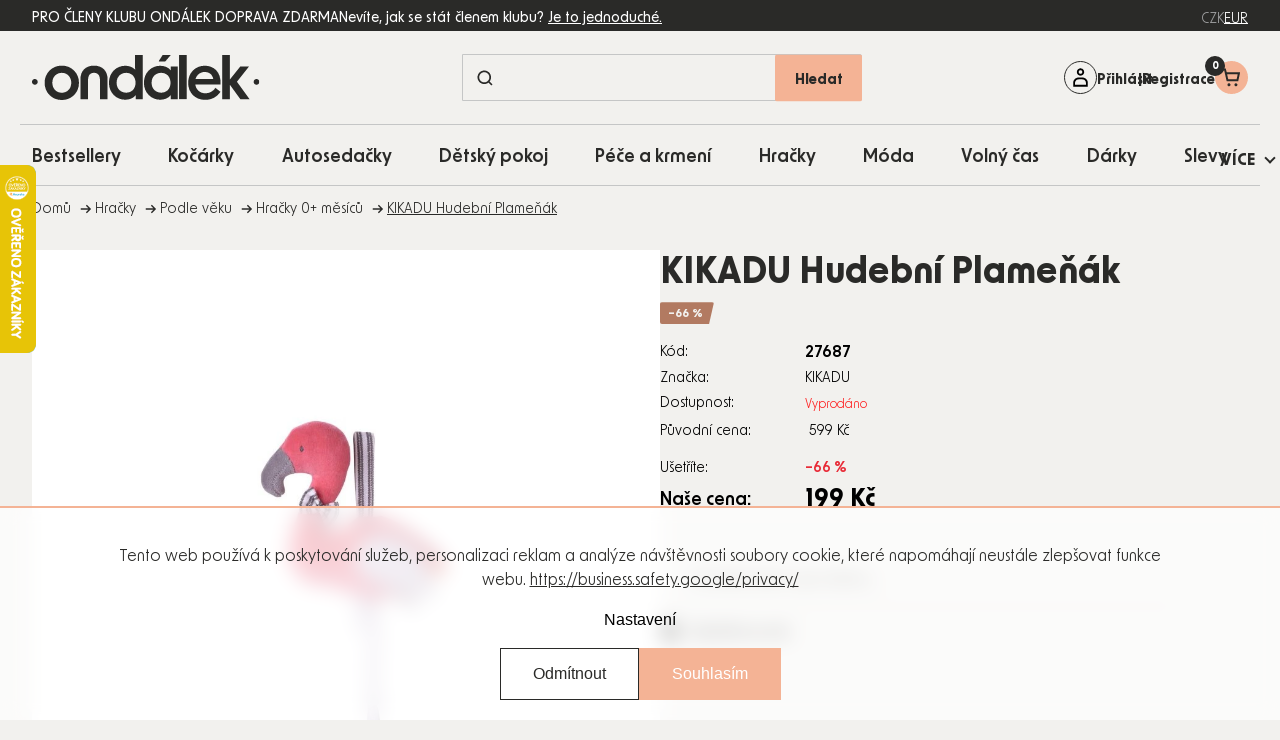

--- FILE ---
content_type: text/html; charset=utf-8
request_url: https://www.ondalek.cz/kikadu-hudebni-plamenak/
body_size: 48972
content:
<!doctype html><html lang="cs" dir="ltr" class="header-background-light external-fonts-loaded"><head><meta charset="utf-8" /><meta name="viewport" content="width=device-width,initial-scale=1" /><title>KIKADU Hudební Plameňák - Ondalek.cz - už 20 let pečujeme o potřeby vašich nejmenších</title><link rel="preconnect" href="https://cdn.myshoptet.com" /><link rel="dns-prefetch" href="https://cdn.myshoptet.com" /><link rel="preload" href="https://cdn.myshoptet.com/prj/dist/master/cms/libs/jquery/jquery-1.11.3.min.js" as="script" /><script>
dataLayer = [];
dataLayer.push({'shoptet' : {
    "pageId": 919,
    "pageType": "productDetail",
    "currency": "CZK",
    "currencyInfo": {
        "decimalSeparator": ",",
        "exchangeRate": 1,
        "priceDecimalPlaces": 2,
        "symbol": "K\u010d",
        "symbolLeft": 0,
        "thousandSeparator": " "
    },
    "language": "cs",
    "projectId": 648240,
    "product": {
        "id": 104041,
        "guid": "3f2886ba-27e1-11ef-b289-1606246b557a",
        "hasVariants": false,
        "codes": [
            {
                "code": 27687
            }
        ],
        "code": "27687",
        "name": "KIKADU Hudebn\u00ed Plame\u0148\u00e1k",
        "appendix": "",
        "weight": 0,
        "manufacturer": "KIKADU",
        "manufacturerGuid": "1EF5335E63C16422ACB0DA0BA3DED3EE",
        "currentCategory": "Hra\u010dky | Podle v\u011bku | Hra\u010dky 0+ m\u011bs\u00edc\u016f",
        "currentCategoryGuid": "d9a972c7-2668-11ef-b289-1606246b557a",
        "defaultCategory": "Hra\u010dky | Podle v\u011bku | Hra\u010dky 0+ m\u011bs\u00edc\u016f",
        "defaultCategoryGuid": "d9a972c7-2668-11ef-b289-1606246b557a",
        "currency": "CZK",
        "priceWithVat": 199
    },
    "stocks": [
        {
            "id": "ext",
            "title": "Sklad",
            "isDeliveryPoint": 0,
            "visibleOnEshop": 1
        }
    ],
    "cartInfo": {
        "id": null,
        "freeShipping": false,
        "freeShippingFrom": 1000,
        "leftToFreeGift": {
            "formattedPrice": "0 K\u010d",
            "priceLeft": 0
        },
        "freeGift": false,
        "leftToFreeShipping": {
            "priceLeft": 1000,
            "dependOnRegion": 0,
            "formattedPrice": "1 000 K\u010d"
        },
        "discountCoupon": [],
        "getNoBillingShippingPrice": {
            "withoutVat": 0,
            "vat": 0,
            "withVat": 0
        },
        "cartItems": [],
        "taxMode": "ORDINARY"
    },
    "cart": [],
    "customer": {
        "priceRatio": 1,
        "priceListId": 1,
        "groupId": null,
        "registered": false,
        "mainAccount": false
    }
}});
dataLayer.push({'cookie_consent' : {
    "marketing": "denied",
    "analytics": "denied"
}});
document.addEventListener('DOMContentLoaded', function() {
    shoptet.consent.onAccept(function(agreements) {
        if (agreements.length == 0) {
            return;
        }
        dataLayer.push({
            'cookie_consent' : {
                'marketing' : (agreements.includes(shoptet.config.cookiesConsentOptPersonalisation)
                    ? 'granted' : 'denied'),
                'analytics': (agreements.includes(shoptet.config.cookiesConsentOptAnalytics)
                    ? 'granted' : 'denied')
            },
            'event': 'cookie_consent'
        });
    });
});
</script>

<!-- Google Tag Manager -->
<script>(function(w,d,s,l,i){w[l]=w[l]||[];w[l].push({'gtm.start':
new Date().getTime(),event:'gtm.js'});var f=d.getElementsByTagName(s)[0],
j=d.createElement(s),dl=l!='dataLayer'?'&l='+l:'';j.async=true;j.src=
'https://www.googletagmanager.com/gtm.js?id='+i+dl;f.parentNode.insertBefore(j,f);
})(window,document,'script','dataLayer','GTM-NLVCNG');</script>
<!-- End Google Tag Manager -->

<meta property="og:type" content="website"><meta property="og:site_name" content="ondalek.cz"><meta property="og:url" content="https://www.ondalek.cz/kikadu-hudebni-plamenak/"><meta property="og:title" content="KIKADU Hudební Plameňák - Ondalek.cz - už 20 let pečujeme o potřeby vašich nejmenších"><meta name="author" content="Ondalek.cz - už 20 let pečujeme o potřeby vašich nejmenších"><meta name="web_author" content="Shoptet.cz"><meta name="dcterms.rightsHolder" content="www.ondalek.cz"><meta name="robots" content="index,follow"><meta property="og:image" content="https://cdn.myshoptet.com/usr/www.ondalek.cz/user/shop/big/104041_kikadu-hudebni-plamenak.jpg?6669f8be"><meta property="og:description" content="KIKADU Hudební Plameňák. "><meta name="description" content="KIKADU Hudební Plameňák. "><meta property="product:price:amount" content="199"><meta property="product:price:currency" content="CZK"><style>:root {--color-primary: #000000;--color-primary-h: 0;--color-primary-s: 0%;--color-primary-l: 0%;--color-primary-hover: #000000;--color-primary-hover-h: 0;--color-primary-hover-s: 0%;--color-primary-hover-l: 0%;--color-secondary: #468c98;--color-secondary-h: 189;--color-secondary-s: 37%;--color-secondary-l: 44%;--color-secondary-hover: #3b7580;--color-secondary-hover-h: 190;--color-secondary-hover-s: 37%;--color-secondary-hover-l: 37%;--color-tertiary: #ffc807;--color-tertiary-h: 47;--color-tertiary-s: 100%;--color-tertiary-l: 51%;--color-tertiary-hover: #ffbb00;--color-tertiary-hover-h: 44;--color-tertiary-hover-s: 100%;--color-tertiary-hover-l: 50%;--color-header-background: #ffffff;--template-font: "sans-serif";--template-headings-font: "sans-serif";--header-background-url: none;--cookies-notice-background: #1A1937;--cookies-notice-color: #F8FAFB;--cookies-notice-button-hover: #f5f5f5;--cookies-notice-link-hover: #27263f;--templates-update-management-preview-mode-content: "Náhled aktualizací šablony je aktivní pro váš prohlížeč."}</style>
    <script>var shoptet = shoptet || {};</script>
    <script src="https://cdn.myshoptet.com/prj/dist/master/shop/dist/main-3g-header.js.05f199e7fd2450312de2.js"></script>
<!-- User include --><!-- api 428(82) html code header -->
<link rel="stylesheet" href="https://cdn.myshoptet.com/usr/api2.dklab.cz/user/documents/_doplnky/oblibene/648240/6/648240_6.css" type="text/css" /><style>
        :root {
            --dklab-favourites-flag-color: #E91B7D;
            --dklab-favourites-flag-text-color: #FFFFFF;
            --dklab-favourites-add-text-color: #000000;            
            --dklab-favourites-remove-text-color: #E91B7D;            
            --dklab-favourites-add-text-detail-color: #000000;            
            --dklab-favourites-remove-text-detail-color: #E91B7D;            
            --dklab-favourites-header-icon-color: #E91B7D;            
            --dklab-favourites-counter-color: #E91B7D;            
        } </style>
<!-- api 446(100) html code header -->
<link rel="stylesheet" href="https://cdn.myshoptet.com/usr/api2.dklab.cz/user/documents/_doplnky/poznamka/648240/472/648240_472.css" type="text/css" /><style> :root { 
            --dklab-poznamka-color-main: #000000;  
            --dklab-poznamka-color-empty: #A9A9A9;             
            --dklab-poznamka-color-tooltip-background: #000000;             
            --dklab-poznamka-color-tooltip-text: #FFFFFF;             
            --dklab-poznamka-color-cart-message: #000000;             
            --dklab-poznamka-color-cart-message-background: #F7AB31;             
        }
        </style>
<!-- api 1012(643) html code header -->
<style data-purpose="gopay-hiding-apple-pay">
	div[data-guid="1fd0751e-59f7-11ef-8b9f-1606246b557a"] {
		display: none
	}
</style><style data-purpose="gopay-hiding-apple-pay">
	div[data-guid="e7800978-5a47-11ef-8b9f-1606246b557a"] {
		display: none
	}
</style>
<!-- api 2451(1952) html code header -->
<script async src="https://scripts.luigisbox.tech/LBX-616280.js"></script><meta name="luigisbox-tracker-id" content="501795-616280,cs"/><script type="text/javascript">const isPlpEnabled = sessionStorage.getItem('lbPlpEnabled') === 'true';if (isPlpEnabled) {const style = document.createElement("style");style.type = "text/css";style.id = "lb-plp-style";style.textContent = `body.type-category #content-wrapper,body.type-search #content-wrapper,body.type-category #content,body.type-search #content,body.type-category #content-in,body.type-search #content-in,body.type-category #main-in,body.type-search #main-in {min-height: 100vh;}body.type-category #content-wrapper > *,body.type-search #content-wrapper > *,body.type-category #content > *,body.type-search #content > *,body.type-category #content-in > *,body.type-search #content-in > *,body.type-category #main-in > *,body.type-search #main-in > * {display: none;}`;document.head.appendChild(style);}</script>
<!-- service 446(100) html code header -->
<style>
@font-face {
    font-family: 'poznamka';
    src:  url('https://cdn.myshoptet.com/usr/api2.dklab.cz/user/documents/_doplnky/poznamka/font/note.eot?v1');
    src:  url('https://cdn.myshoptet.com/usr/api2.dklab.cz/user/documents/_doplnky/poznamka/font/note.eot?v1#iefix') format('embedded-opentype'),
    url('https://cdn.myshoptet.com/usr/api2.dklab.cz/user/documents/_doplnky/poznamka/font/note.ttf?v1') format('truetype'),
    url('https://cdn.myshoptet.com/usr/api2.dklab.cz/user/documents/_doplnky/poznamka/font/note.woff?v1') format('woff'),
    url('https://cdn.myshoptet.com/usr/api2.dklab.cz/user/documents/_doplnky/poznamka/font/note.svg?v1') format('svg');
    font-weight: normal;
    font-style: normal;
}
</style>
<!-- service 1472(1086) html code header -->
<link rel="stylesheet" href="https://cdn.myshoptet.com/usr/apollo.jakubtursky.sk/user/documents/assets/sipky/main.css?v=19">
<!-- service 1714(1298) html code header -->
<link 
rel="stylesheet" 
href="https://cdn.myshoptet.com/usr/dmartini.myshoptet.com/user/documents/upload/dmartini/blog_products/blog_products.min.css?160"
data-author="Dominik Martini" 
data-author-web="dmartini.cz">
<!-- service 428(82) html code header -->
<style>
@font-face {
    font-family: 'oblibene';
    src:  url('https://cdn.myshoptet.com/usr/api2.dklab.cz/user/documents/_doplnky/oblibene/font/oblibene.eot?v1');
    src:  url('https://cdn.myshoptet.com/usr/api2.dklab.cz/user/documents/_doplnky/oblibene/font/oblibene.eot?v1#iefix') format('embedded-opentype'),
    url('https://cdn.myshoptet.com/usr/api2.dklab.cz/user/documents/_doplnky/oblibene/font/oblibene.ttf?v1') format('truetype'),
    url('https://cdn.myshoptet.com/usr/api2.dklab.cz/user/documents/_doplnky/oblibene/font/oblibene.woff?v1') format('woff'),
    url('https://cdn.myshoptet.com/usr/api2.dklab.cz/user/documents/_doplnky/oblibene/font/oblibene.svg?v1') format('svg');
    font-weight: normal;
    font-style: normal;
}
</style>
<script>
var dklabFavIndividual;
</script>
<!-- service 993(626) html code header -->
<script src="https://cdn.myshoptet.com/usr/chatgo.myshoptet.com/user/documents/fotorecence_functions_cdn.js?v=2"></script>
<style>
.sf-review-img img, img.satisflow-review-image {
    width: 230px;
    height: 300px;
    object-fit: cover;
    border-top-left-radius: 10px;
    border-top-right-radius: 10px;
}

.sf-review.carousel-cell {
    min-height: 620px;
    border-radius: 10px;
}

.sf-upvote-btn-wrapper, .sf-upvote-active-btn-wrapper {
    position: absolute;
    bottom: 0;
    right: 10px;
}
.sf-review{
	width: 232px;
      border: 1px solid rgb(204, 204, 204);
}

.satisflow-review-image:hover {opacity: 0.8;}
.satisflow-review-image-modal {
    display: none;
    position: fixed;
    z-index: 2147483647;
    padding-top: 100px;
    left: 0;
    top: 0;
    width: 100%;
    height: 100%;
    overflow-y: scroll;
    background-color: rgb(0,0,0);
    background-color: rgba(0,0,0,0.9);
    cursor: pointer;
}
.satisflow-review-image-modal-content {
    margin: auto;
    display: block;
    max-width: 100%;
}
.sf-widget-brand-link{
	font-weight: bold;
  text-decoration: underline;
}
.satisflow-review-image-modal-content{
    animation-name: zoom;
    animation-duration: 0.3s;
}
@keyframes zoom {
    from {transform:scale(0)}
    to {transform:scale(1)}
}
.satisflow-review-image-modal-close {
    position: absolute;
    top: 15px;
    right: 35px;
    color: whitesmoke;
    font-size: 40px;
    font-weight: bold;
    transition: 0.3s;
}

.satisflow-review-image-modal-close:hover,
.satisflow-review-image-modal-close:focus {
    color: #bbb;
    text-decoration: none;
    cursor: pointer;
}
.flickity-button:hover {
  outline: none;
  color: black;
  border: none;
}
.flickity-button:disabled {
  display: none;
}
</style>
<script src="https://app.satisflow.cz/static/lib/flickity/flickity.min.js"></script>
<style>
.flickity-enabled{position:relative}.flickity-enabled:focus{outline:0}.flickity-viewport{overflow:hidden;position:relative;height:100%}.flickity-slider{position:absolute;width:100%;height:100%}.flickity-enabled.is-draggable{-webkit-tap-highlight-color:transparent;-webkit-user-select:none;-moz-user-select:none;-ms-user-select:none;user-select:none}.flickity-enabled.is-draggable .flickity-viewport{cursor:move;cursor:-webkit-grab;cursor:grab}.flickity-enabled.is-draggable .flickity-viewport.is-pointer-down{cursor:-webkit-grabbing;cursor:grabbing}.flickity-button{position:absolute;background:hsla(0,0%,100%,.75);border:none;color:#333}.flickity-button:hover{background:#fff;cursor:pointer}.flickity-button:focus{outline:0;box-shadow:0 0 0 5px #19f}.flickity-button:active{opacity:.6}.flickity-button:disabled{opacity:.3;cursor:auto;pointer-events:none}.flickity-button-icon{fill:currentColor}.flickity-prev-next-button{top:50%;width:44px;height:44px;border-radius:50%;transform:translateY(-50%)}.flickity-prev-next-button.previous{left:10px}.flickity-prev-next-button.next{right:10px}.flickity-rtl .flickity-prev-next-button.previous{left:auto;right:10px}.flickity-rtl .flickity-prev-next-button.next{right:auto;left:10px}.flickity-prev-next-button .flickity-button-icon{position:absolute;left:20%;top:20%;width:60%;height:60%}.flickity-page-dots{position:absolute;width:100%;bottom:-25px;padding:0;margin:0;list-style:none;text-align:center;line-height:1}.flickity-rtl .flickity-page-dots{direction:rtl}.flickity-page-dots .dot{display:inline-block;width:10px;height:10px;margin:0 8px;background:#333;border-radius:50%;opacity:.25;cursor:pointer}.flickity-page-dots .dot.is-selected{opacity:1}
</style>
<style>
/* fallback google icons */
@font-face {
  font-family: 'Material Symbols Outlined';
  font-style: normal;
  font-weight: 400;
  src: url(https://fonts.gstatic.com/s/materialsymbolsoutlined/v86/kJF1BvYX7BgnkSrUwT8OhrdQw4oELdPIeeII9v6oDMzByHX9rA6RzaxHMPdY43zj-jCxv3fzvRNU22ZXGJpEpjC_1n-q_4MrImHCIJIZrDCvHOej.woff2) format('woff2');
}

.material-symbols-outlined {
  font-family: 'Material Symbols Outlined'!important;
  font-weight: normal;
  font-style: normal;
  font-size: 24px;
  line-height: 1;
  letter-spacing: normal;
  text-transform: none;
  display: inline-block;
  white-space: nowrap;
  word-wrap: normal;
  direction: ltr;
  -webkit-font-feature-settings: 'liga';
  -webkit-font-smoothing: antialiased;
}
.satisflow-multiline-ellipsis {
  overflow: hidden;
  display: -webkit-box;
  -webkit-box-orient: vertical;
  -webkit-line-clamp: 3; 
  white-space: pre-wrap;
  cursor: pointer;
}
.sf-review-text {
  margin-bottom: 30px;
}
#sf-grid-reviews-widget-table {
  border-collapse: separate;
  border-spacing: 10px;
}
.sf-grid-review-display-none {
  display: none!important;
}
#sf-grid-reviews-widget-table td {
 border-radius: 10px;
}
@media only screen and (max-width: 760px) {
  #sf-grid-reviews-widget-table tr {
    display: block;
  }
  #sf-grid-reviews-widget-table td {
     display: block;
     padding-bottom: 0px;
     margin-bottom: 10px;
  }
}
</style>
<!-- service 1908(1473) html code header -->
<script type="text/javascript">
    var eshop = {
        'host': 'www.ondalek.cz',
        'projectId': 648240,
        'template': 'Classic',
        'lang': 'cs',
    };
</script>

<link href="https://cdn.myshoptet.com/usr/honzabartos.myshoptet.com/user/documents/style.css?v=292" rel="stylesheet"/>
<script src="https://cdn.myshoptet.com/usr/honzabartos.myshoptet.com/user/documents/script.js?v=298" type="text/javascript"></script>

<style>
.up-callout {
    background-color: rgba(33, 150, 243, 0.1); /* Soft info blue with transparency */
    border: 1px solid rgba(33, 150, 243, 0.3); /* Subtle blue border */
    border-radius: 8px; /* Rounded corners */
    padding: 15px 20px; /* Comfortable padding */
    box-shadow: 0 2px 5px rgba(0, 0, 0, 0.1); /* Subtle shadow for depth */
    max-width: 600px; /* Optional: Limits width for readability */
    margin: 20px auto; /* Centers the box with some spacing */
}

.up-callout p {
    margin: 0; /* Removes default paragraph margin */
    color: #333; /* Dark text for contrast */
    font-size: 16px; /* Readable font size */
    line-height: 1.5; /* Improves readability */
}
</style>
<!-- project html code header -->
<link rel="apple-touch-icon" sizes="180x180" href="/user/documents/upload/Favicon/apple-touch-icon.png">
<link rel="icon" type="image/png" sizes="32x32" href="/user/documents/upload/Favicon/favicon-32x32.png">
<link rel="icon" type="image/png" sizes="16x16" href="/user/documents/upload/Favicon/favicon-16x16.png">
<link rel="manifest" href="/user/documents/upload/Favicon/site.webmanifest">
<link rel="mask-icon" href="/user/documents/upload/Favicon/safari-pinned-tab.svg" color="#5bbad5">
<link rel="shortcut icon" href="/user/documents/upload/Favicon/favicon.ico">
<meta name="msapplication-TileColor" content="#da532c">
<meta name="msapplication-config" content="/user/documents/upload/Favicon/browserconfig.xml">
<meta name="theme-color" content="#ffffff">
<script src="https://browser.sentry-cdn.com/7.103.0/bundle.tracing.min.js" crossorigin="anonymous"></script>
<!-- OUTFINDO -->
<link rel="stylesheet" type="text/css" href="https://embed.outfindo.com/guide/styles/5e03c315-cf16-4bfa-be63-82ab2c43b9dc/12407ef0-a101-44d4-bf05-40f373dd4b9a.css">
<script src="https://embed.outfindo.com/guide/embed-shoptet-new.js"></script>
<script src="https://embed.outfindo.com/guide/embed.js"></script>
<!-- END OUTFINDO -->
<!-- MIRANDA -->
<style>body { opacity: 0; }
.menu-level-1 li:has(a[href*="/novinky/"]){
    display: none !important;
}
</style>
<!--<link rel="stylesheet" href="https://use.typekit.net/dln0kei.css">-->
<!--link rel="stylesheet" href="https://use.typekit.net/hnf8zbe.css"-->
<script defer src="https://cdn.myshoptet.com/usr/343520.myshoptet.com/user/documents/projects/libs/slick/slick.min.js" type="text/javascript"></script>
<link rel="preload" href="/user/documents/upload/texty-pro-kody/variables.js?v=0.19.9112" as="script">
<link rel="preload" href="https://cdn.myshoptet.com/usr/343520.myshoptet.com/user/documents/projects/ondalek/assets/css/critical.css?v=2.0.0" as="style">
<link rel="preload" href="https://cdn.myshoptet.com/usr/343520.myshoptet.com/user/documents/projects/ondalek/assets/js/critical.js?v=2.0.0" as="script">
<link href="https://cdn.myshoptet.com/usr/343520.myshoptet.com/user/documents/projects/libs/slick/slick.css" rel="stylesheet" />
<link href="https://cdn.myshoptet.com/usr/343520.myshoptet.com/user/documents/projects/ondalek/assets/css/critical.css?v=2.0.0" rel="stylesheet" />
<link href="https://cdn.myshoptet.com/usr/343520.myshoptet.com/user/documents/projects/ondalek/assets/css/style.min.css?v=2.0.0" rel="stylesheet" />
<script>
// uzivatelske promenne - zmena textu

const prihlasenyUzivatelText = [
	{ language: "cs", text: " " },
  { language: "sk", text: "TextSK" }
]
</script>
<style>
	.subcategories .divider {display: none;}
	.shipping-billing-table .radio-wrapper .payment-logo { border: none !important; }
  .login-btn.google { border: none; }
  .login-btn.seznam::before { content: url('/user/documents/upload/icons/seznam1.png'); }
  .login-btn.facebook::before { content: url('/user/documents/upload/icons/fb.png'); }
  .login-btn { padding: 0; }
  .post-header-wrapper .post-header-texts .post-description { display: none; }
  .type-page .sidebar.sidebar-left, 
  .type-post .sidebar.sidebar-left, 
  .type-posts-listing .sidebar.sidebar-left,
  .type-manufacturers-listing .sidebar.sidebar-left { display: none; }
  .type-manufacturer-detail .filter-section-boolean, 
  .type-manufacturer-detail .filter-section-button, 
  .type-manufacturer-detail .filter-section-count, 
  .type-manufacturer-detail .filter-count { display: none; }
  .pagination-appendix { display: none; }
  .type-index #navigation::after { display: none; }
  .mobile .cart-widget-inner { padding-bottom: 100px; }
  .flag-vip, .flag-custom2 { z-index: 1; }
  .type-post .next-prev { margin-bottom: 44px; }
  .custom-footer__newsletter p{text-align: left;}
  tr.order-details{border-bottom:1px solid #2a2a28;}
  .customer-page aside ul li:nth-child(7),
.customer-page aside ul li:nth-child(8),
.customer-page aside ul li:nth-child(9),
.customer-page aside ul li:nth-child(10) {
    display: none;
}

.customer-page.in-klient-slevy table tbody tr:nth-child(2),
.customer-page.in-klient-slevy table tbody tr:nth-child(3) {
    display: none;
}
.type-category .subcategories .image { flex: 0 0 82px; }

@media screen and (max-width:767px){
.manufacturers li ul {
    grid-template-columns: repeat(2, 1fr);
}
.type-category .subcategories .text { text-align: center; }
.type-category .subcategories li { align-self: start; }
}
.manufacturers li ul {
gap: 0px 10px;
}
.manufacturers li ul a{
word-break: break-word;
}
#dkLabNoteMainWrapper { flex-basis: 100%; }
.invoice-details{
border-bottom: 1px solid #2a2a28;"
}
table.cart-table .cart-related-product .btn.add-to-cart-button::before{
display:none !important;
content: "" !important;
}
@media (max-width: 767px) {
    table.cart-table tr:not(.related) {
        grid-template-columns: 90px auto !important;
    }
}
.in-krok-2 #add-note + label{
    display: none
}
.customer-invoices{
display: none !important;
}
body.id--43 .pagination-wrapper{
display:none !important;
}
.quantity label:has(.amount) {
order: 2;
}
.increase__sign, .decrease__sign {
display: none;
}
.quantity button.increase::before {
width: 16px;
font-weight: 600;
  font-size: 1.3rem;
}
.quantity button::before {
color: #2a2a28;
}
.p-info-wrapper .banner-wrapper:not(.show) {
display: none;
}
.detail-parameters { margin-top: 10px; }
.detail-parameters tbody { display: table-row-group; }
.description-inner .extended-description .detail-parameters tbody tr { display: table-row; }
.detail-parameters td, .detail-parameters th { padding: 16px 30px; }
.description-inner .extended-description .detail-parameters tbody tr th { display: table-cell; width: auto; }
</style>
<link rel="stylesheet" href="/user/documents/upload/dmartini/ondalek.min.css?v=17.10-20251017125444284">
<!-- /User include --><link rel="canonical" href="https://www.ondalek.cz/kikadu-hudebni-plamenak/" />    <script>
        var _hwq = _hwq || [];
        _hwq.push(['setKey', '2595926361C4077A26F85F6BD3692F02']);
        _hwq.push(['setTopPos', '100']);
        _hwq.push(['showWidget', '21']);
        (function() {
            var ho = document.createElement('script');
            ho.src = 'https://cz.im9.cz/direct/i/gjs.php?n=wdgt&sak=2595926361C4077A26F85F6BD3692F02';
            var s = document.getElementsByTagName('script')[0]; s.parentNode.insertBefore(ho, s);
        })();
    </script>
    <!-- Global site tag (gtag.js) - Google Analytics -->
    <script async src="https://www.googletagmanager.com/gtag/js?id=G-8VK55VW934"></script>
    <script>
        
        window.dataLayer = window.dataLayer || [];
        function gtag(){dataLayer.push(arguments);}
        

                    console.debug('default consent data');

            gtag('consent', 'default', {"ad_storage":"denied","analytics_storage":"denied","ad_user_data":"denied","ad_personalization":"denied","wait_for_update":500});
            dataLayer.push({
                'event': 'default_consent'
            });
        
        gtag('js', new Date());

        
                gtag('config', 'G-8VK55VW934', {"groups":"GA4","send_page_view":false,"content_group":"productDetail","currency":"CZK","page_language":"cs"});
        
        
        
        
        
        
                    gtag('event', 'page_view', {"send_to":"GA4","page_language":"cs","content_group":"productDetail","currency":"CZK"});
        
                gtag('set', 'currency', 'CZK');

        gtag('event', 'view_item', {
            "send_to": "UA",
            "items": [
                {
                    "id": "27687",
                    "name": "KIKADU Hudebn\u00ed Plame\u0148\u00e1k",
                    "category": "Hra\u010dky \/ Podle v\u011bku \/ Hra\u010dky 0+ m\u011bs\u00edc\u016f",
                                        "brand": "KIKADU",
                                                            "price": 164.46
                }
            ]
        });
        
        
        
        
        
                    gtag('event', 'view_item', {"send_to":"GA4","page_language":"cs","content_group":"productDetail","value":164.46000000000001,"currency":"CZK","items":[{"item_id":"27687","item_name":"KIKADU Hudebn\u00ed Plame\u0148\u00e1k","item_brand":"KIKADU","item_category":"Hra\u010dky","item_category2":"Podle v\u011bku","item_category3":"Hra\u010dky 0+ m\u011bs\u00edc\u016f","price":164.46000000000001,"quantity":1,"index":0}]});
        
        
        
        
        
        
        
        document.addEventListener('DOMContentLoaded', function() {
            if (typeof shoptet.tracking !== 'undefined') {
                for (var id in shoptet.tracking.bannersList) {
                    gtag('event', 'view_promotion', {
                        "send_to": "UA",
                        "promotions": [
                            {
                                "id": shoptet.tracking.bannersList[id].id,
                                "name": shoptet.tracking.bannersList[id].name,
                                "position": shoptet.tracking.bannersList[id].position
                            }
                        ]
                    });
                }
            }

            shoptet.consent.onAccept(function(agreements) {
                if (agreements.length !== 0) {
                    console.debug('gtag consent accept');
                    var gtagConsentPayload =  {
                        'ad_storage': agreements.includes(shoptet.config.cookiesConsentOptPersonalisation)
                            ? 'granted' : 'denied',
                        'analytics_storage': agreements.includes(shoptet.config.cookiesConsentOptAnalytics)
                            ? 'granted' : 'denied',
                                                                                                'ad_user_data': agreements.includes(shoptet.config.cookiesConsentOptPersonalisation)
                            ? 'granted' : 'denied',
                        'ad_personalization': agreements.includes(shoptet.config.cookiesConsentOptPersonalisation)
                            ? 'granted' : 'denied',
                        };
                    console.debug('update consent data', gtagConsentPayload);
                    gtag('consent', 'update', gtagConsentPayload);
                    dataLayer.push(
                        { 'event': 'update_consent' }
                    );
                }
            });
        });
    </script>
<script>
    (function(t, r, a, c, k, i, n, g) { t['ROIDataObject'] = k;
    t[k]=t[k]||function(){ (t[k].q=t[k].q||[]).push(arguments) },t[k].c=i;n=r.createElement(a),
    g=r.getElementsByTagName(a)[0];n.async=1;n.src=c;g.parentNode.insertBefore(n,g)
    })(window, document, 'script', '//www.heureka.cz/ocm/sdk.js?source=shoptet&version=2&page=product_detail', 'heureka', 'cz');

    heureka('set_user_consent', 0);
</script>
</head><body class="desktop id-919 in-hracky-0--mesicu template-11 type-product type-detail one-column-body columns-mobile-2 columns-3 blank-mode blank-mode-css ums_forms_redesign--off ums_a11y_category_page--on ums_discussion_rating_forms--off ums_flags_display_unification--on ums_a11y_login--off mobile-header-version-1">
        <div id="fb-root"></div>
        <script>
            window.fbAsyncInit = function() {
                FB.init({
//                    appId            : 'your-app-id',
                    autoLogAppEvents : true,
                    xfbml            : true,
                    version          : 'v19.0'
                });
            };
        </script>
        <script async defer crossorigin="anonymous" src="https://connect.facebook.net/cs_CZ/sdk.js"></script>
<!-- Google Tag Manager (noscript) -->
<noscript><iframe src="https://www.googletagmanager.com/ns.html?id=GTM-NLVCNG"
height="0" width="0" style="display:none;visibility:hidden"></iframe></noscript>
<!-- End Google Tag Manager (noscript) -->

    <div class="siteCookies siteCookies--bottom siteCookies--dark js-siteCookies" role="dialog" data-testid="cookiesPopup" data-nosnippet>
        <div class="siteCookies__form">
            <div class="siteCookies__content">
                <div class="siteCookies__text">
                    <p data-pm-slice="1 1 []">Tento web používá k poskytování služeb, personalizaci reklam a analýze návštěvnosti soubory cookie, které napomáhají neustále zlepšovat funkce webu. <a href="https://business.safety.google/privacy/" target="_blank" rel="noopener noreferrer">https://business.safety.google/privacy/</a></p>
                </div>
                <p class="siteCookies__links">
                    <button class="siteCookies__link js-cookies-settings" aria-label="Nastavení cookies" data-testid="cookiesSettings">Nastavení</button>
                </p>
            </div>
            <div class="siteCookies__buttonWrap">
                                    <button class="siteCookies__button js-cookiesConsentSubmit" value="reject" aria-label="Odmítnout cookies" data-testid="buttonCookiesReject">Odmítnout</button>
                                <button class="siteCookies__button js-cookiesConsentSubmit" value="all" aria-label="Přijmout cookies" data-testid="buttonCookiesAccept">Souhlasím</button>
            </div>
        </div>
        <script>
            document.addEventListener("DOMContentLoaded", () => {
                const siteCookies = document.querySelector('.js-siteCookies');
                document.addEventListener("scroll", shoptet.common.throttle(() => {
                    const st = document.documentElement.scrollTop;
                    if (st > 1) {
                        siteCookies.classList.add('siteCookies--scrolled');
                    } else {
                        siteCookies.classList.remove('siteCookies--scrolled');
                    }
                }, 100));
            });
        </script>
    </div>
<a href="#content" class="skip-link sr-only">Přejít na obsah</a><div class="overall-wrapper"><div class="user-action"><div class="container"><div class="user-action-in"><div class="user-action-login popup-widget login-widget"><div class="popup-widget-inner"><h2 id="loginHeading">Přihlášení k vašemu účtu</h2><div id="customerLogin"><form action="/action/Customer/Login/" method="post" id="formLoginIncluded" class="csrf-enabled formLogin" data-testid="formLogin"><input type="hidden" name="referer" value="" /><div class="form-group"><div class="input-wrapper email js-validated-element-wrapper no-label"><input type="email" name="email" class="form-control" autofocus placeholder="E-mailová adresa (např. jan@novak.cz)" data-testid="inputEmail" autocomplete="email" required /></div></div><div class="form-group"><div class="input-wrapper password js-validated-element-wrapper no-label"><input type="password" name="password" class="form-control" placeholder="Heslo" data-testid="inputPassword" autocomplete="current-password" required /><span class="no-display">Nemůžete vyplnit toto pole</span><input type="text" name="surname" value="" class="no-display" /></div></div><div class="form-group"><div class="login-wrapper"><button type="submit" class="btn btn-secondary btn-text btn-login" data-testid="buttonSubmit">Přihlásit se</button><div class="password-helper"><a href="/registrace/" data-testid="signup" rel="nofollow">Nová registrace</a><a href="/klient/zapomenute-heslo/" rel="nofollow">Zapomenuté heslo</a></div></div></div><div class="social-login-buttons"><div class="social-login-buttons-divider"><span>nebo</span></div><div class="form-group"><a href="/action/Social/login/?provider=Facebook" class="login-btn facebook" rel="nofollow"><span class="login-facebook-icon"></span><strong>Přihlásit se přes Facebook</strong></a></div><div class="form-group"><a href="/action/Social/login/?provider=Google" class="login-btn google" rel="nofollow"><span class="login-google-icon"></span><strong>Přihlásit se přes Google</strong></a></div><div class="form-group"><a href="/action/Social/login/?provider=Seznam" class="login-btn seznam" rel="nofollow"><span class="login-seznam-icon"></span><strong>Přihlásit se přes Seznam</strong></a></div></div></form>
</div></div></div>
    <div id="cart-widget" class="user-action-cart popup-widget cart-widget loader-wrapper" data-testid="popupCartWidget" role="dialog" aria-hidden="true"><div class="popup-widget-inner cart-widget-inner place-cart-here"><div class="loader-overlay"><div class="loader"></div></div></div><div class="cart-widget-button"><a href="/kosik/" class="btn btn-conversion" id="continue-order-button" rel="nofollow" data-testid="buttonNextStep">Pokračovat do košíku</a></div></div></div>
</div></div><div class="top-navigation-bar" data-testid="topNavigationBar">

    <div class="container">

        <div class="top-navigation-contacts">
            <strong>Zákaznická podpora:</strong><a href="tel:+420354431563" class="project-phone" aria-label="Zavolat na +420354431563" data-testid="contactboxPhone"><span>+420 354 431 563</span></a>        </div>

                            <div class="top-navigation-menu">
                <div class="top-navigation-menu-trigger"></div>
                <ul class="top-navigation-bar-menu">
                                            <li class="top-navigation-menu-item-754">
                            <a href="/blog/">Blog</a>
                        </li>
                                            <li class="top-navigation-menu-item-1561">
                            <a href="/nase-prodejna/">Prodejna v Chebu</a>
                        </li>
                                            <li class="top-navigation-menu-item-29">
                            <a href="/kontakty/">Kontakty</a>
                        </li>
                                            <li class="top-navigation-menu-item-1564">
                            <a href="/vse-o-nakupu/">Vše o nákupu</a>
                        </li>
                                    </ul>
                <ul class="top-navigation-bar-menu-helper"></ul>
            </div>
        
        <div class="top-navigation-tools top-navigation-tools--language">
            <div class="responsive-tools">
                <a href="#" class="toggle-window" data-target="search" aria-label="Hledat" data-testid="linkSearchIcon"></a>
                                                            <a href="#" class="toggle-window" data-target="login"></a>
                                                    <a href="#" class="toggle-window" data-target="navigation" aria-label="Menu" data-testid="hamburgerMenu"></a>
            </div>
                <div class="dropdown">
        <span>Ceny v:</span>
        <button id="topNavigationDropdown" type="button" data-toggle="dropdown" aria-haspopup="true" aria-expanded="false">
            CZK
            <span class="caret"></span>
        </button>
        <ul class="dropdown-menu" aria-labelledby="topNavigationDropdown"><li><a href="/action/Currency/changeCurrency/?currencyCode=CZK" rel="nofollow">CZK</a></li><li><a href="/action/Currency/changeCurrency/?currencyCode=EUR" rel="nofollow">EUR</a></li></ul>
    </div>
            <a href="/login/?backTo=%2Fkikadu-hudebni-plamenak%2F" class="top-nav-button top-nav-button-login primary login toggle-window" data-target="login" data-testid="signin" rel="nofollow"><span>Přihlášení</span></a>        </div>

    </div>

</div>
<header id="header"><div class="container navigation-wrapper">
    <div class="header-top">
        <div class="site-name-wrapper">
            <div class="site-name"><a href="/" data-testid="linkWebsiteLogo"><img src="https://cdn.myshoptet.com/usr/www.ondalek.cz/user/logos/logo.svg" alt="Ondalek.cz - už 20 let pečujeme o potřeby vašich nejmenších" fetchpriority="low" /></a></div>        </div>
        <div class="search" itemscope itemtype="https://schema.org/WebSite">
            <meta itemprop="headline" content="Hračky 0+ měsíců"/><meta itemprop="url" content="https://www.ondalek.cz"/><meta itemprop="text" content="KIKADU Hudební Plameňák. "/>            <form action="/action/ProductSearch/prepareString/" method="post"
    id="formSearchForm" class="search-form compact-form js-search-main"
    itemprop="potentialAction" itemscope itemtype="https://schema.org/SearchAction" data-testid="searchForm">
    <fieldset>
        <meta itemprop="target"
            content="https://www.ondalek.cz/vyhledavani/?string={string}"/>
        <input type="hidden" name="language" value="cs"/>
        
            
<input
    type="search"
    name="string"
        class="query-input form-control search-input js-search-input"
    placeholder="Napište, co hledáte"
    autocomplete="off"
    required
    itemprop="query-input"
    aria-label="Vyhledávání"
    data-testid="searchInput"
>
            <button type="submit" class="btn btn-default" data-testid="searchBtn">Hledat</button>
        
    </fieldset>
</form>
        </div>
        <div class="navigation-buttons">
                
    <a href="/kosik/" class="btn btn-icon toggle-window cart-count" data-target="cart" data-hover="true" data-redirect="true" data-testid="headerCart" rel="nofollow" aria-haspopup="dialog" aria-expanded="false" aria-controls="cart-widget">
        
                <span class="sr-only">Nákupní košík</span>
        
            <span class="cart-price visible-lg-inline-block" data-testid="headerCartPrice">
                                    Prázdný košík                            </span>
        
    
            </a>
        </div>
    </div>
    <nav id="navigation" aria-label="Hlavní menu" data-collapsible="true"><div class="navigation-in menu"><ul class="menu-level-1" role="menubar" data-testid="headerMenuItems"><li class="menu-item-2466" role="none"><a href="/bestsellery/" data-testid="headerMenuItem" role="menuitem" aria-expanded="false"><b>Bestsellery</b></a></li>
<li class="menu-item-811 ext" role="none"><a href="/kocarky/" data-testid="headerMenuItem" role="menuitem" aria-haspopup="true" aria-expanded="false"><b>Kočárky</b><span class="submenu-arrow"></span></a><ul class="menu-level-2" aria-label="Kočárky" tabindex="-1" role="menu"><li class="menu-item-871 has-third-level" role="none"><a href="/kocarky-pro-jedno-dite/" class="menu-image" data-testid="headerMenuItem" tabindex="-1" aria-hidden="true"><img src="data:image/svg+xml,%3Csvg%20width%3D%22140%22%20height%3D%22100%22%20xmlns%3D%22http%3A%2F%2Fwww.w3.org%2F2000%2Fsvg%22%3E%3C%2Fsvg%3E" alt="" aria-hidden="true" width="140" height="100"  data-src="https://cdn.myshoptet.com/usr/www.ondalek.cz/user/categories/thumb/48898bg_005.jpg" fetchpriority="low" /></a><div><a href="/kocarky-pro-jedno-dite/" data-testid="headerMenuItem" role="menuitem"><span>Kočárky pro jedno dítě</span></a>
                                                    <ul class="menu-level-3" role="menu">
                                                                    <li class="menu-item-928" role="none">
                                        <a href="/zvyhodnene-sety/" data-testid="headerMenuItem" role="menuitem">
                                            Zvýhodněné sety</a>,                                    </li>
                                                                    <li class="menu-item-931" role="none">
                                        <a href="/kompletni-kocarky/" data-testid="headerMenuItem" role="menuitem">
                                            Kočárky od narození</a>,                                    </li>
                                                                    <li class="menu-item-1809" role="none">
                                        <a href="/kocarek-trojkombinace/" data-testid="headerMenuItem" role="menuitem">
                                            Kočárek trojkombinace</a>,                                    </li>
                                                                    <li class="menu-item-976" role="none">
                                        <a href="/sportovni-kocarky/" data-testid="headerMenuItem" role="menuitem">
                                            Sportovní kočárky</a>,                                    </li>
                                                                    <li class="menu-item-880" role="none">
                                        <a href="/mestske-a-cestovni-kocarky/" data-testid="headerMenuItem" role="menuitem">
                                            Golfové a cestovní kočárky</a>,                                    </li>
                                                                    <li class="menu-item-1105" role="none">
                                        <a href="/hluboka-luzka/" data-testid="headerMenuItem" role="menuitem">
                                            Hluboká lůžka</a>,                                    </li>
                                                                    <li class="menu-item-1498" role="none">
                                        <a href="/trojkolky/" data-testid="headerMenuItem" role="menuitem">
                                            Trojkolky</a>                                    </li>
                                                            </ul>
                        </div></li><li class="menu-item-1108 has-third-level" role="none"><a href="/kocarky-pro-vice-deti/" class="menu-image" data-testid="headerMenuItem" tabindex="-1" aria-hidden="true"><img src="data:image/svg+xml,%3Csvg%20width%3D%22140%22%20height%3D%22100%22%20xmlns%3D%22http%3A%2F%2Fwww.w3.org%2F2000%2Fsvg%22%3E%3C%2Fsvg%3E" alt="" aria-hidden="true" width="140" height="100"  data-src="https://cdn.myshoptet.com/usr/www.ondalek.cz/user/categories/thumb/51_kocarky_pro_vice_deti.jpg" fetchpriority="low" /></a><div><a href="/kocarky-pro-vice-deti/" data-testid="headerMenuItem" role="menuitem"><span>Kočárky pro více dětí</span></a>
                                                    <ul class="menu-level-3" role="menu">
                                                                    <li class="menu-item-1114" role="none">
                                        <a href="/kocarky-pro-dvojcata/" data-testid="headerMenuItem" role="menuitem">
                                            Kočárky pro dvojčata</a>,                                    </li>
                                                                    <li class="menu-item-1111" role="none">
                                        <a href="/sourozenecke-kocarky/" data-testid="headerMenuItem" role="menuitem">
                                            Sourozenecké kočárky</a>,                                    </li>
                                                                    <li class="menu-item-1522" role="none">
                                        <a href="/golfky-pro-dvojcata/" data-testid="headerMenuItem" role="menuitem">
                                            Golfky pro dvojčata</a>                                    </li>
                                                            </ul>
                        </div></li><li class="menu-item-814 has-third-level" role="none"><a href="/prislusenstvi-ke-kocarkum/" class="menu-image" data-testid="headerMenuItem" tabindex="-1" aria-hidden="true"><img src="data:image/svg+xml,%3Csvg%20width%3D%22140%22%20height%3D%22100%22%20xmlns%3D%22http%3A%2F%2Fwww.w3.org%2F2000%2Fsvg%22%3E%3C%2Fsvg%3E" alt="" aria-hidden="true" width="140" height="100"  data-src="https://cdn.myshoptet.com/usr/www.ondalek.cz/user/categories/thumb/65124bl.jpg" fetchpriority="low" /></a><div><a href="/prislusenstvi-ke-kocarkum/" data-testid="headerMenuItem" role="menuitem"><span>Příslušenství ke kočárkům</span></a>
                                                    <ul class="menu-level-3" role="menu">
                                                                    <li class="menu-item-991" role="none">
                                        <a href="/fusaky/" data-testid="headerMenuItem" role="menuitem">
                                            Fusaky</a>,                                    </li>
                                                                    <li class="menu-item-904" role="none">
                                        <a href="/prebalovaci-tasky/" data-testid="headerMenuItem" role="menuitem">
                                            Přebalovací tašky</a>,                                    </li>
                                                                    <li class="menu-item-1815" role="none">
                                        <a href="/organizery-na-kocarek/" data-testid="headerMenuItem" role="menuitem">
                                            Organizéry na kočárek</a>,                                    </li>
                                                                    <li class="menu-item-1812" role="none">
                                        <a href="/batohy-na-kocarek/" data-testid="headerMenuItem" role="menuitem">
                                            Batohy na kočárek</a>,                                    </li>
                                                                    <li class="menu-item-817" role="none">
                                        <a href="/podlozky-do-kocarku/" data-testid="headerMenuItem" role="menuitem">
                                            Podložky do kočárku</a>,                                    </li>
                                                                    <li class="menu-item-955" role="none">
                                        <a href="/adaptery/" data-testid="headerMenuItem" role="menuitem">
                                            Adaptéry</a>,                                    </li>
                                                                    <li class="menu-item-1249" role="none">
                                        <a href="/navleky-na-rukojet/" data-testid="headerMenuItem" role="menuitem">
                                            Rukávníky a rukavice na kočárek</a>,                                    </li>
                                                                    <li class="menu-item-1198" role="none">
                                        <a href="/slunecniky-a-clony/" data-testid="headerMenuItem" role="menuitem">
                                            Slunečníky a clony</a>,                                    </li>
                                                                    <li class="menu-item-1393" role="none">
                                        <a href="/nanozniky/" data-testid="headerMenuItem" role="menuitem">
                                            Nánožníky a deky do kočárku</a>,                                    </li>
                                                                    <li class="menu-item-1240" role="none">
                                        <a href="/plastenky/" data-testid="headerMenuItem" role="menuitem">
                                            Pláštěnky</a>,                                    </li>
                                                                    <li class="menu-item-1267" role="none">
                                        <a href="/moskytiery/" data-testid="headerMenuItem" role="menuitem">
                                            Moskytiéry</a>,                                    </li>
                                                                    <li class="menu-item-1027" role="none">
                                        <a href="/ostatni-prislusenstvi/" data-testid="headerMenuItem" role="menuitem">
                                            Ostatní příslušenství</a>,                                    </li>
                                                                    <li class="menu-item-1818" role="none">
                                        <a href="/stupatko-ke-kocarku/" data-testid="headerMenuItem" role="menuitem">
                                            Stupátko ke kočárku</a>                                    </li>
                                                            </ul>
                        </div></li></ul></li>
<li class="menu-item-859 ext" role="none"><a href="/autosedacky/" data-testid="headerMenuItem" role="menuitem" aria-haspopup="true" aria-expanded="false"><b>Autosedačky</b><span class="submenu-arrow"></span></a><ul class="menu-level-2" aria-label="Autosedačky" tabindex="-1" role="menu"><li class="menu-item-862 has-third-level" role="none"><a href="/autosedacky-i-size/" class="menu-image" data-testid="headerMenuItem" tabindex="-1" aria-hidden="true"><img src="data:image/svg+xml,%3Csvg%20width%3D%22140%22%20height%3D%22100%22%20xmlns%3D%22http%3A%2F%2Fwww.w3.org%2F2000%2Fsvg%22%3E%3C%2Fsvg%3E" alt="" aria-hidden="true" width="140" height="100"  data-src="https://cdn.myshoptet.com/usr/www.ondalek.cz/user/categories/thumb/isize.jpg" fetchpriority="low" /></a><div><a href="/autosedacky-i-size/" data-testid="headerMenuItem" role="menuitem"><span>Autosedačky i-Size</span></a>
                                                    <ul class="menu-level-3" role="menu">
                                                                    <li class="menu-item-985" role="none">
                                        <a href="/autosedacky-i-size-do-76-cm/" data-testid="headerMenuItem" role="menuitem">
                                            Autosedačky i-Size do 76 cm</a>,                                    </li>
                                                                    <li class="menu-item-865" role="none">
                                        <a href="/autosedacky-i-size-61-105-cm/" data-testid="headerMenuItem" role="menuitem">
                                            Autosedačky i-Size 61-105 cm</a>,                                    </li>
                                                                    <li class="menu-item-868" role="none">
                                        <a href="/autosedacky-i-size-100-150-cm/" data-testid="headerMenuItem" role="menuitem">
                                            Autosedačky i-Size 100-150 cm</a>                                    </li>
                                                            </ul>
                        </div></li><li class="menu-item-1174 has-third-level" role="none"><a href="/autosedacky-podle-kg/" class="menu-image" data-testid="headerMenuItem" tabindex="-1" aria-hidden="true"><img src="data:image/svg+xml,%3Csvg%20width%3D%22140%22%20height%3D%22100%22%20xmlns%3D%22http%3A%2F%2Fwww.w3.org%2F2000%2Fsvg%22%3E%3C%2Fsvg%3E" alt="" aria-hidden="true" width="140" height="100"  data-src="https://cdn.myshoptet.com/usr/www.ondalek.cz/user/categories/thumb/1_(002)-1.jpg" fetchpriority="low" /></a><div><a href="/autosedacky-podle-kg/" data-testid="headerMenuItem" role="menuitem"><span>Autosedačky podle kg</span></a>
                                                    <ul class="menu-level-3" role="menu">
                                                                    <li class="menu-item-1231" role="none">
                                        <a href="/autosedacky-9-36-kg/" data-testid="headerMenuItem" role="menuitem">
                                            Autosedačky 9-36 kg</a>,                                    </li>
                                                                    <li class="menu-item-1234" role="none">
                                        <a href="/autosedacky-0-18-kg/" data-testid="headerMenuItem" role="menuitem">
                                            Autosedačky 0-18 kg</a>,                                    </li>
                                                                    <li class="menu-item-1342" role="none">
                                        <a href="/autosedacky-0-13-kg/" data-testid="headerMenuItem" role="menuitem">
                                            Autosedačky 0-13 kg</a>,                                    </li>
                                                                    <li class="menu-item-1237" role="none">
                                        <a href="/autosedacky-9-18-kg/" data-testid="headerMenuItem" role="menuitem">
                                            Autosedačky 9-18 kg</a>                                    </li>
                                                            </ul>
                        </div></li><li class="menu-item-970 has-third-level" role="none"><a href="/prislusenstvi-k-autosedackam/" class="menu-image" data-testid="headerMenuItem" tabindex="-1" aria-hidden="true"><img src="data:image/svg+xml,%3Csvg%20width%3D%22140%22%20height%3D%22100%22%20xmlns%3D%22http%3A%2F%2Fwww.w3.org%2F2000%2Fsvg%22%3E%3C%2Fsvg%3E" alt="" aria-hidden="true" width="140" height="100"  data-src="https://cdn.myshoptet.com/usr/www.ondalek.cz/user/categories/thumb/n__vrh_bez_n__zvu_(8)_(002).jpg" fetchpriority="low" /></a><div><a href="/prislusenstvi-k-autosedackam/" data-testid="headerMenuItem" role="menuitem"><span>Příslušenství k autosedačkám</span></a>
                                                    <ul class="menu-level-3" role="menu">
                                                                    <li class="menu-item-973" role="none">
                                        <a href="/zakladny/" data-testid="headerMenuItem" role="menuitem">
                                            Základny</a>,                                    </li>
                                                                    <li class="menu-item-1165" role="none">
                                        <a href="/jine-prislusenstvi/" data-testid="headerMenuItem" role="menuitem">
                                            Jiné příslušenství</a>,                                    </li>
                                                                    <li class="menu-item-1171" role="none">
                                        <a href="/letni-potahy/" data-testid="headerMenuItem" role="menuitem">
                                            Letní potahy</a>,                                    </li>
                                                                    <li class="menu-item-1330" role="none">
                                        <a href="/zrcatka-do-auta/" data-testid="headerMenuItem" role="menuitem">
                                            Zrcátka do auta</a>,                                    </li>
                                                                    <li class="menu-item-1336" role="none">
                                        <a href="/fusaky-do-autosedacky/" data-testid="headerMenuItem" role="menuitem">
                                            Fusaky do autosedačky</a>,                                    </li>
                                                                    <li class="menu-item-1366" role="none">
                                        <a href="/podlozky/" data-testid="headerMenuItem" role="menuitem">
                                            Podložky</a>,                                    </li>
                                                                    <li class="menu-item-1372" role="none">
                                        <a href="/zavinovacky-do-autosedacky/" data-testid="headerMenuItem" role="menuitem">
                                            Zavinovačky do autosedačky</a>                                    </li>
                                                            </ul>
                        </div></li></ul></li>
<li class="menu-item-820 ext" role="none"><a href="/detsky-pokoj/" data-testid="headerMenuItem" role="menuitem" aria-haspopup="true" aria-expanded="false"><b>Dětský pokoj</b><span class="submenu-arrow"></span></a><ul class="menu-level-2" aria-label="Dětský pokoj" tabindex="-1" role="menu"><li class="menu-item-823 has-third-level" role="none"><a href="/nabytek-2/" class="menu-image" data-testid="headerMenuItem" tabindex="-1" aria-hidden="true"><img src="data:image/svg+xml,%3Csvg%20width%3D%22140%22%20height%3D%22100%22%20xmlns%3D%22http%3A%2F%2Fwww.w3.org%2F2000%2Fsvg%22%3E%3C%2Fsvg%3E" alt="" aria-hidden="true" width="140" height="100"  data-src="https://cdn.myshoptet.com/usr/www.ondalek.cz/user/categories/thumb/nabytek.jpg" fetchpriority="low" /></a><div><a href="/nabytek-2/" data-testid="headerMenuItem" role="menuitem"><span>Nábytek</span></a>
                                                    <ul class="menu-level-3" role="menu">
                                                                    <li class="menu-item-853" role="none">
                                        <a href="/kresilka-a-lehatka/" data-testid="headerMenuItem" role="menuitem">
                                            Křesílka a lehátka</a>,                                    </li>
                                                                    <li class="menu-item-907" role="none">
                                        <a href="/detske-postylky/" data-testid="headerMenuItem" role="menuitem">
                                            Dětské postýlky</a>,                                    </li>
                                                                    <li class="menu-item-964" role="none">
                                        <a href="/stolecky-a-zidlicky/" data-testid="headerMenuItem" role="menuitem">
                                            Stolečky a židličky</a>,                                    </li>
                                                                    <li class="menu-item-1138" role="none">
                                        <a href="/ucici-veze/" data-testid="headerMenuItem" role="menuitem">
                                            Učící věže</a>,                                    </li>
                                                                    <li class="menu-item-1270" role="none">
                                        <a href="/kose-a-kolebky-pro-miminka/" data-testid="headerMenuItem" role="menuitem">
                                            Koše a kolébky pro miminka</a>,                                    </li>
                                                                    <li class="menu-item-1384" role="none">
                                        <a href="/ohradky/" data-testid="headerMenuItem" role="menuitem">
                                            Ohrádky</a>,                                    </li>
                                                                    <li class="menu-item-1399" role="none">
                                        <a href="/prebalovaci-komody/" data-testid="headerMenuItem" role="menuitem">
                                            Přebalovací komody</a>,                                    </li>
                                                                    <li class="menu-item-1405" role="none">
                                        <a href="/prebalovaci-pulty/" data-testid="headerMenuItem" role="menuitem">
                                            Přebalovací pulty</a>                                    </li>
                                                            </ul>
                        </div></li><li class="menu-item-1306 has-third-level" role="none"><a href="/detske-matrace/" class="menu-image" data-testid="headerMenuItem" tabindex="-1" aria-hidden="true"><img src="data:image/svg+xml,%3Csvg%20width%3D%22140%22%20height%3D%22100%22%20xmlns%3D%22http%3A%2F%2Fwww.w3.org%2F2000%2Fsvg%22%3E%3C%2Fsvg%3E" alt="" aria-hidden="true" width="140" height="100"  data-src="https://cdn.myshoptet.com/usr/www.ondalek.cz/user/categories/thumb/matrace2.jpg" fetchpriority="low" /></a><div><a href="/detske-matrace/" data-testid="headerMenuItem" role="menuitem"><span>Dětské matrace</span></a>
                                                    <ul class="menu-level-3" role="menu">
                                                                    <li class="menu-item-1309" role="none">
                                        <a href="/juniorske-matrace/" data-testid="headerMenuItem" role="menuitem">
                                            Juniorské matrace</a>,                                    </li>
                                                                    <li class="menu-item-1312" role="none">
                                        <a href="/matrace-140x70-cm/" data-testid="headerMenuItem" role="menuitem">
                                            Matrace 140x70 cm</a>,                                    </li>
                                                                    <li class="menu-item-1315" role="none">
                                        <a href="/matrace-120x60-cm/" data-testid="headerMenuItem" role="menuitem">
                                            Matrace 120x60 cm</a>,                                    </li>
                                                                    <li class="menu-item-1402" role="none">
                                        <a href="/chranice--podlozky/" data-testid="headerMenuItem" role="menuitem">
                                            Chrániče, podložky</a>,                                    </li>
                                                                    <li class="menu-item-1411" role="none">
                                        <a href="/male-matrace/" data-testid="headerMenuItem" role="menuitem">
                                            Malé matrace</a>,                                    </li>
                                                                    <li class="menu-item-1501" role="none">
                                        <a href="/cestovni-matrace/" data-testid="headerMenuItem" role="menuitem">
                                            Cestovní matrace</a>                                    </li>
                                                            </ul>
                        </div></li><li class="menu-item-838 has-third-level" role="none"><a href="/vybaveni-postylek/" class="menu-image" data-testid="headerMenuItem" tabindex="-1" aria-hidden="true"><img src="data:image/svg+xml,%3Csvg%20width%3D%22140%22%20height%3D%22100%22%20xmlns%3D%22http%3A%2F%2Fwww.w3.org%2F2000%2Fsvg%22%3E%3C%2Fsvg%3E" alt="" aria-hidden="true" width="140" height="100"  data-src="https://cdn.myshoptet.com/usr/www.ondalek.cz/user/categories/thumb/vybavapostylek3.jpg" fetchpriority="low" /></a><div><a href="/vybaveni-postylek/" data-testid="headerMenuItem" role="menuitem"><span>Vybavení postýlek</span></a>
                                                    <ul class="menu-level-3" role="menu">
                                                                    <li class="menu-item-841" role="none">
                                        <a href="/ochranne-limce--mantinely/" data-testid="headerMenuItem" role="menuitem">
                                            Ochranné límce, mantinely</a>,                                    </li>
                                                                    <li class="menu-item-844" role="none">
                                        <a href="/perinky-a-polstare/" data-testid="headerMenuItem" role="menuitem">
                                            Peřinky a polštáře</a>,                                    </li>
                                                                    <li class="menu-item-1006" role="none">
                                        <a href="/spaci-pytle/" data-testid="headerMenuItem" role="menuitem">
                                            Spací pytle</a>,                                    </li>
                                                                    <li class="menu-item-1012" role="none">
                                        <a href="/deky/" data-testid="headerMenuItem" role="menuitem">
                                            Deky</a>,                                    </li>
                                                                    <li class="menu-item-1015" role="none">
                                        <a href="/zavinovacky/" data-testid="headerMenuItem" role="menuitem">
                                            Zavinovačky</a>,                                    </li>
                                                                    <li class="menu-item-1054" role="none">
                                        <a href="/nebesa-a-baldachyny/" data-testid="headerMenuItem" role="menuitem">
                                            Nebesa a baldachýny</a>,                                    </li>
                                                                    <li class="menu-item-1168" role="none">
                                        <a href="/povleceni-do-postylek/" data-testid="headerMenuItem" role="menuitem">
                                            Povlečení do postýlek</a>,                                    </li>
                                                                    <li class="menu-item-1192" role="none">
                                        <a href="/prosteradla/" data-testid="headerMenuItem" role="menuitem">
                                            Prostěradla</a>,                                    </li>
                                                                    <li class="menu-item-1285" role="none">
                                        <a href="/fixacni-podlozky-a-kliny/" data-testid="headerMenuItem" role="menuitem">
                                            Fixační podložky a klíny</a>,                                    </li>
                                                                    <li class="menu-item-1303" role="none">
                                        <a href="/povleceni-do-kolebek--kosu/" data-testid="headerMenuItem" role="menuitem">
                                            Povlečení do kolébek, košů</a>                                    </li>
                                                            </ul>
                        </div></li><li class="menu-item-847 has-third-level" role="none"><a href="/doplnky-do-detskeho-pokoje/" class="menu-image" data-testid="headerMenuItem" tabindex="-1" aria-hidden="true"><img src="data:image/svg+xml,%3Csvg%20width%3D%22140%22%20height%3D%22100%22%20xmlns%3D%22http%3A%2F%2Fwww.w3.org%2F2000%2Fsvg%22%3E%3C%2Fsvg%3E" alt="" aria-hidden="true" width="140" height="100"  data-src="https://cdn.myshoptet.com/usr/www.ondalek.cz/user/categories/thumb/50402gl.jpg" fetchpriority="low" /></a><div><a href="/doplnky-do-detskeho-pokoje/" data-testid="headerMenuItem" role="menuitem"><span>Doplňky do dětského pokoje</span></a>
                                                    <ul class="menu-level-3" role="menu">
                                                                    <li class="menu-item-850" role="none">
                                        <a href="/pelisky-a-hnizda/" data-testid="headerMenuItem" role="menuitem">
                                            Pelíšky a hnízda</a>,                                    </li>
                                                                    <li class="menu-item-856" role="none">
                                        <a href="/dekorace/" data-testid="headerMenuItem" role="menuitem">
                                            Dekorace</a>,                                    </li>
                                                                    <li class="menu-item-1063" role="none">
                                        <a href="/ulozne-boxy-a-kose/" data-testid="headerMenuItem" role="menuitem">
                                            Úložné boxy a koše</a>,                                    </li>
                                                                    <li class="menu-item-1150" role="none">
                                        <a href="/koberce/" data-testid="headerMenuItem" role="menuitem">
                                            Koberce</a>,                                    </li>
                                                                    <li class="menu-item-1189" role="none">
                                        <a href="/svetla--lampy--lustry/" data-testid="headerMenuItem" role="menuitem">
                                            Světla, lampy, lustry</a>,                                    </li>
                                                                    <li class="menu-item-1543" role="none">
                                        <a href="/baby-kozesiny/" data-testid="headerMenuItem" role="menuitem">
                                            Baby kožešiny</a>                                    </li>
                                                            </ul>
                        </div></li><li class="menu-item-1273 has-third-level" role="none"><a href="/vzpominkove-predmety/" class="menu-image" data-testid="headerMenuItem" tabindex="-1" aria-hidden="true"><img src="data:image/svg+xml,%3Csvg%20width%3D%22140%22%20height%3D%22100%22%20xmlns%3D%22http%3A%2F%2Fwww.w3.org%2F2000%2Fsvg%22%3E%3C%2Fsvg%3E" alt="" aria-hidden="true" width="140" height="100"  data-src="https://cdn.myshoptet.com/usr/www.ondalek.cz/user/categories/thumb/vzpominkovep.jpg" fetchpriority="low" /></a><div><a href="/vzpominkove-predmety/" data-testid="headerMenuItem" role="menuitem"><span>Vzpomínkové předměty</span></a>
                                                    <ul class="menu-level-3" role="menu">
                                                                    <li class="menu-item-1276" role="none">
                                        <a href="/fotoramecky-a-fotoalba/" data-testid="headerMenuItem" role="menuitem">
                                            Fotorámečky a fotoalba</a>,                                    </li>
                                                                    <li class="menu-item-1369" role="none">
                                        <a href="/detske-otisky/" data-testid="headerMenuItem" role="menuitem">
                                            Dětské otisky</a>                                    </li>
                                                            </ul>
                        </div></li><li class="menu-item-1225 has-third-level" role="none"><a href="/bezpecnostni-pomucky/" class="menu-image" data-testid="headerMenuItem" tabindex="-1" aria-hidden="true"><img src="data:image/svg+xml,%3Csvg%20width%3D%22140%22%20height%3D%22100%22%20xmlns%3D%22http%3A%2F%2Fwww.w3.org%2F2000%2Fsvg%22%3E%3C%2Fsvg%3E" alt="" aria-hidden="true" width="140" height="100"  data-src="https://cdn.myshoptet.com/usr/www.ondalek.cz/user/categories/thumb/bezpecnostnipom.jpg" fetchpriority="low" /></a><div><a href="/bezpecnostni-pomucky/" data-testid="headerMenuItem" role="menuitem"><span>Bezpečnostní pomůcky</span></a>
                                                    <ul class="menu-level-3" role="menu">
                                                                    <li class="menu-item-1228" role="none">
                                        <a href="/chuvicky/" data-testid="headerMenuItem" role="menuitem">
                                            Chůvičky</a>,                                    </li>
                                                                    <li class="menu-item-1261" role="none">
                                        <a href="/zabrany-do-dveri/" data-testid="headerMenuItem" role="menuitem">
                                            Zábrany do dveří</a>,                                    </li>
                                                                    <li class="menu-item-1291" role="none">
                                        <a href="/monitor-dechu/" data-testid="headerMenuItem" role="menuitem">
                                            Monitor dechu</a>,                                    </li>
                                                                    <li class="menu-item-1519" role="none">
                                        <a href="/pozarni-hlasice/" data-testid="headerMenuItem" role="menuitem">
                                            Požární hlásiče</a>,                                    </li>
                                                                    <li class="menu-item-1246" role="none">
                                        <a href="/ochrany-a-pojistky/" data-testid="headerMenuItem" role="menuitem">
                                            Ochrany a pojistky</a>                                    </li>
                                                            </ul>
                        </div></li></ul></li>
<li class="menu-item-796 ext" role="none"><a href="/pece-a-krmeni/" data-testid="headerMenuItem" role="menuitem" aria-haspopup="true" aria-expanded="false"><b>Péče a krmení</b><span class="submenu-arrow"></span></a><ul class="menu-level-2" aria-label="Péče a krmení" tabindex="-1" role="menu"><li class="menu-item-799 has-third-level" role="none"><a href="/koupani-a-wc/" class="menu-image" data-testid="headerMenuItem" tabindex="-1" aria-hidden="true"><img src="data:image/svg+xml,%3Csvg%20width%3D%22140%22%20height%3D%22100%22%20xmlns%3D%22http%3A%2F%2Fwww.w3.org%2F2000%2Fsvg%22%3E%3C%2Fsvg%3E" alt="" aria-hidden="true" width="140" height="100"  data-src="https://cdn.myshoptet.com/usr/www.ondalek.cz/user/categories/thumb/37512ta.jpg" fetchpriority="low" /></a><div><a href="/koupani-a-wc/" data-testid="headerMenuItem" role="menuitem"><span>Koupání a WC</span></a>
                                                    <ul class="menu-level-3" role="menu">
                                                                    <li class="menu-item-802" role="none">
                                        <a href="/osusky--zinky--zupany/" data-testid="headerMenuItem" role="menuitem">
                                            Osušky, žínky, župany</a>,                                    </li>
                                                                    <li class="menu-item-982" role="none">
                                        <a href="/koupani/" data-testid="headerMenuItem" role="menuitem">
                                            Koupání</a>,                                    </li>
                                                                    <li class="menu-item-1390" role="none">
                                        <a href="/wc/" data-testid="headerMenuItem" role="menuitem">
                                            Nočníky a WC příslušenství</a>                                    </li>
                                                            </ul>
                        </div></li><li class="menu-item-805 has-third-level" role="none"><a href="/krmeni/" class="menu-image" data-testid="headerMenuItem" tabindex="-1" aria-hidden="true"><img src="data:image/svg+xml,%3Csvg%20width%3D%22140%22%20height%3D%22100%22%20xmlns%3D%22http%3A%2F%2Fwww.w3.org%2F2000%2Fsvg%22%3E%3C%2Fsvg%3E" alt="" aria-hidden="true" width="140" height="100"  data-src="https://cdn.myshoptet.com/usr/www.ondalek.cz/user/categories/thumb/65347ts.jpg" fetchpriority="low" /></a><div><a href="/krmeni/" data-testid="headerMenuItem" role="menuitem"><span>Krmení</span></a>
                                                    <ul class="menu-level-3" role="menu">
                                                                    <li class="menu-item-1669" role="none">
                                        <a href="/jidelni-zidlicky/" data-testid="headerMenuItem" role="menuitem">
                                            Jídelní židličky</a>,                                    </li>
                                                                    <li class="menu-item-1048" role="none">
                                        <a href="/jidelni-sety/" data-testid="headerMenuItem" role="menuitem">
                                            Jídelní sety</a>,                                    </li>
                                                                    <li class="menu-item-1042" role="none">
                                        <a href="/termosky/" data-testid="headerMenuItem" role="menuitem">
                                            Termosky</a>,                                    </li>
                                                                    <li class="menu-item-808" role="none">
                                        <a href="/kojenecke-lahve-a-savicky/" data-testid="headerMenuItem" role="menuitem">
                                            Kojenecké láhve a savičky</a>,                                    </li>
                                                                    <li class="menu-item-997" role="none">
                                        <a href="/hrnky-a-lahve-pro-vetsi-deti/" data-testid="headerMenuItem" role="menuitem">
                                            Hrnky a láhve pro větší děti</a>,                                    </li>
                                                                    <li class="menu-item-913" role="none">
                                        <a href="/svacinove-boxy/" data-testid="headerMenuItem" role="menuitem">
                                            Svačinové boxy</a>,                                    </li>
                                                                    <li class="menu-item-2337" role="none">
                                        <a href="/detske-talire-a-misticky/" data-testid="headerMenuItem" role="menuitem">
                                            Talíře a mističky</a>,                                    </li>
                                                                    <li class="menu-item-2340" role="none">
                                        <a href="/detske-pribory/" data-testid="headerMenuItem" role="menuitem">
                                            Příbory</a>,                                    </li>
                                                                    <li class="menu-item-1051" role="none">
                                        <a href="/bryndaky/" data-testid="headerMenuItem" role="menuitem">
                                            Bryndáky</a>,                                    </li>
                                                                    <li class="menu-item-2343" role="none">
                                        <a href="/detske-prostirani/" data-testid="headerMenuItem" role="menuitem">
                                            Prostírání</a>,                                    </li>
                                                                    <li class="menu-item-2346" role="none">
                                        <a href="/brcka-formicky-kapsicky/" data-testid="headerMenuItem" role="menuitem">
                                            Brčka, formičky, kapsičky</a>,                                    </li>
                                                                    <li class="menu-item-1282" role="none">
                                        <a href="/sterilizatory-ohrivacky/" data-testid="headerMenuItem" role="menuitem">
                                            Sterilizátory,ohřívačky a parní vařiče</a>                                    </li>
                                                            </ul>
                        </div></li><li class="menu-item-934 has-third-level" role="none"><a href="/noseni-deti/" class="menu-image" data-testid="headerMenuItem" tabindex="-1" aria-hidden="true"><img src="data:image/svg+xml,%3Csvg%20width%3D%22140%22%20height%3D%22100%22%20xmlns%3D%22http%3A%2F%2Fwww.w3.org%2F2000%2Fsvg%22%3E%3C%2Fsvg%3E" alt="" aria-hidden="true" width="140" height="100"  data-src="https://cdn.myshoptet.com/usr/www.ondalek.cz/user/categories/thumb/42659.jpg" fetchpriority="low" /></a><div><a href="/noseni-deti/" data-testid="headerMenuItem" role="menuitem"><span>Nošení dětí</span></a>
                                                    <ul class="menu-level-3" role="menu">
                                                                    <li class="menu-item-937" role="none">
                                        <a href="/nositka/" data-testid="headerMenuItem" role="menuitem">
                                            Nosítka</a>,                                    </li>
                                                                    <li class="menu-item-1141" role="none">
                                        <a href="/satky/" data-testid="headerMenuItem" role="menuitem">
                                            Šátky</a>,                                    </li>
                                                                    <li class="menu-item-1477" role="none">
                                        <a href="/krosnicky/" data-testid="headerMenuItem" role="menuitem">
                                            Krosničky</a>                                    </li>
                                                            </ul>
                        </div></li><li class="menu-item-1057 has-third-level" role="none"><a href="/prebalovani/" class="menu-image" data-testid="headerMenuItem" tabindex="-1" aria-hidden="true"><img src="data:image/svg+xml,%3Csvg%20width%3D%22140%22%20height%3D%22100%22%20xmlns%3D%22http%3A%2F%2Fwww.w3.org%2F2000%2Fsvg%22%3E%3C%2Fsvg%3E" alt="" aria-hidden="true" width="140" height="100"  data-src="https://cdn.myshoptet.com/usr/www.ondalek.cz/user/categories/thumb/31185mg.jpg" fetchpriority="low" /></a><div><a href="/prebalovani/" data-testid="headerMenuItem" role="menuitem"><span>Přebalování</span></a>
                                                    <ul class="menu-level-3" role="menu">
                                                                    <li class="menu-item-1060" role="none">
                                        <a href="/pleny-latkove/" data-testid="headerMenuItem" role="menuitem">
                                            Pleny látkové</a>,                                    </li>
                                                                    <li class="menu-item-1066" role="none">
                                        <a href="/prebalovaci-podlozky/" data-testid="headerMenuItem" role="menuitem">
                                            Přebalovací podložky</a>,                                    </li>
                                                                    <li class="menu-item-1351" role="none">
                                        <a href="/kose-na-pleny/" data-testid="headerMenuItem" role="menuitem">
                                            Koše na pleny</a>,                                    </li>
                                                                    <li class="menu-item-1456" role="none">
                                        <a href="/plenkove-systemy/" data-testid="headerMenuItem" role="menuitem">
                                            Plenkové systémy</a>                                    </li>
                                                            </ul>
                        </div></li><li class="menu-item-1099 has-third-level" role="none"><a href="/pece-a-hygiena/" class="menu-image" data-testid="headerMenuItem" tabindex="-1" aria-hidden="true"><img src="data:image/svg+xml,%3Csvg%20width%3D%22140%22%20height%3D%22100%22%20xmlns%3D%22http%3A%2F%2Fwww.w3.org%2F2000%2Fsvg%22%3E%3C%2Fsvg%3E" alt="" aria-hidden="true" width="140" height="100"  data-src="https://cdn.myshoptet.com/usr/www.ondalek.cz/user/categories/thumb/39476.jpg" fetchpriority="low" /></a><div><a href="/pece-a-hygiena/" data-testid="headerMenuItem" role="menuitem"><span>Péče a hygiena</span></a>
                                                    <ul class="menu-level-3" role="menu">
                                                                    <li class="menu-item-1102" role="none">
                                        <a href="/cisticky-a-zvlhcovace-vzduchu/" data-testid="headerMenuItem" role="menuitem">
                                            Čističky a zvlhčovače vzduchu</a>,                                    </li>
                                                                    <li class="menu-item-1156" role="none">
                                        <a href="/pece-o-miminko/" data-testid="headerMenuItem" role="menuitem">
                                            Péče o miminko</a>,                                    </li>
                                                                    <li class="menu-item-1183" role="none">
                                        <a href="/klipy-na-dudliky/" data-testid="headerMenuItem" role="menuitem">
                                            Klipy na dudlíky</a>,                                    </li>
                                                                    <li class="menu-item-1186" role="none">
                                        <a href="/siditka-a-dudliky/" data-testid="headerMenuItem" role="menuitem">
                                            Šidítka a dudlíky</a>,                                    </li>
                                                                    <li class="menu-item-1381" role="none">
                                        <a href="/vahy-a-teplomery/" data-testid="headerMenuItem" role="menuitem">
                                            Váhy a teploměry</a>                                    </li>
                                                            </ul>
                        </div></li><li class="menu-item-1126 has-third-level" role="none"><a href="/tehotenstvi-a-kojeni/" class="menu-image" data-testid="headerMenuItem" tabindex="-1" aria-hidden="true"><img src="data:image/svg+xml,%3Csvg%20width%3D%22140%22%20height%3D%22100%22%20xmlns%3D%22http%3A%2F%2Fwww.w3.org%2F2000%2Fsvg%22%3E%3C%2Fsvg%3E" alt="" aria-hidden="true" width="140" height="100"  data-src="https://cdn.myshoptet.com/usr/www.ondalek.cz/user/categories/thumb/49080.jpg" fetchpriority="low" /></a><div><a href="/tehotenstvi-a-kojeni/" data-testid="headerMenuItem" role="menuitem"><span>Těhotenství a kojení</span></a>
                                                    <ul class="menu-level-3" role="menu">
                                                                    <li class="menu-item-1129" role="none">
                                        <a href="/kojici-polstare/" data-testid="headerMenuItem" role="menuitem">
                                            Kojící polštáře</a>,                                    </li>
                                                                    <li class="menu-item-1180" role="none">
                                        <a href="/odsavacky-kojeni/" data-testid="headerMenuItem" role="menuitem">
                                            Odsávačky,kojení</a>,                                    </li>
                                                                    <li class="menu-item-1288" role="none">
                                        <a href="/potreby-pro-tehotne/" data-testid="headerMenuItem" role="menuitem">
                                            Potřeby pro těhotné</a>,                                    </li>
                                                                    <li class="menu-item-1357" role="none">
                                        <a href="/podprsenky-na-kojeni/" data-testid="headerMenuItem" role="menuitem">
                                            Podprsenky na kojení</a>,                                    </li>
                                                                    <li class="menu-item-1426" role="none">
                                        <a href="/tehotenske-spodni-pradlo/" data-testid="headerMenuItem" role="menuitem">
                                            Těhotenské spodní prádlo</a>,                                    </li>
                                                                    <li class="menu-item-1432" role="none">
                                        <a href="/tehotenske-obleceni/" data-testid="headerMenuItem" role="menuitem">
                                            Těhotenské oblečení</a>,                                    </li>
                                                                    <li class="menu-item-1480" role="none">
                                        <a href="/tehotenske-podpurne-pasy/" data-testid="headerMenuItem" role="menuitem">
                                            Těhotenské podpůrné pásy</a>,                                    </li>
                                                                    <li class="menu-item-1495" role="none">
                                        <a href="/tehotenske-a-kojici-nocni-pradlo/" data-testid="headerMenuItem" role="menuitem">
                                            Těhotenské a kojící noční prádlo</a>,                                    </li>
                                                                    <li class="menu-item-1507" role="none">
                                        <a href="/stahovaci-kalhotky/" data-testid="headerMenuItem" role="menuitem">
                                            Stahovací kalhotky</a>                                    </li>
                                                            </ul>
                        </div></li><li class="menu-item-2625" role="none"><a href="/vyzivove-doplnky/" class="menu-image" data-testid="headerMenuItem" tabindex="-1" aria-hidden="true"><img src="data:image/svg+xml,%3Csvg%20width%3D%22140%22%20height%3D%22100%22%20xmlns%3D%22http%3A%2F%2Fwww.w3.org%2F2000%2Fsvg%22%3E%3C%2Fsvg%3E" alt="" aria-hidden="true" width="140" height="100"  data-src="https://cdn.myshoptet.com/usr/www.ondalek.cz/user/categories/thumb/730_vyzivove_doplnky.png" fetchpriority="low" /></a><div><a href="/vyzivove-doplnky/" data-testid="headerMenuItem" role="menuitem"><span>Výživové doplňky</span></a>
                        </div></li></ul></li>
<li class="menu-item-892 ext" role="none"><a href="/hracky/" data-testid="headerMenuItem" role="menuitem" aria-haspopup="true" aria-expanded="false"><b>Hračky</b><span class="submenu-arrow"></span></a><ul class="menu-level-2" aria-label="Hračky" tabindex="-1" role="menu"><li class="menu-item-895 has-third-level" role="none"><a href="/podle-pouziti/" class="menu-image" data-testid="headerMenuItem" tabindex="-1" aria-hidden="true"><img src="data:image/svg+xml,%3Csvg%20width%3D%22140%22%20height%3D%22100%22%20xmlns%3D%22http%3A%2F%2Fwww.w3.org%2F2000%2Fsvg%22%3E%3C%2Fsvg%3E" alt="" aria-hidden="true" width="140" height="100"  data-src="https://cdn.myshoptet.com/usr/www.ondalek.cz/user/categories/thumb/pik.jpg" fetchpriority="low" /></a><div><a href="/podle-pouziti/" data-testid="headerMenuItem" role="menuitem"><span>Podle použití</span></a>
                                                    <ul class="menu-level-3" role="menu">
                                                                    <li class="menu-item-898" role="none">
                                        <a href="/drevene-hracky/" data-testid="headerMenuItem" role="menuitem">
                                            Dřevěné hračky</a>,                                    </li>
                                                                    <li class="menu-item-901" role="none">
                                        <a href="/hraci-deky/" data-testid="headerMenuItem" role="menuitem">
                                            Hrací deky</a>,                                    </li>
                                                                    <li class="menu-item-949" role="none">
                                        <a href="/hracky-do-vody/" data-testid="headerMenuItem" role="menuitem">
                                            Hračky do vody</a>,                                    </li>
                                                                    <li class="menu-item-952" role="none">
                                        <a href="/chrastitka--kousatka/" data-testid="headerMenuItem" role="menuitem">
                                            Chrastítka, kousátka</a>,                                    </li>
                                                                    <li class="menu-item-979" role="none">
                                        <a href="/knizky/" data-testid="headerMenuItem" role="menuitem">
                                            Knížky</a>,                                    </li>
                                                                    <li class="menu-item-1018" role="none">
                                        <a href="/hracky-na-kocarek/" data-testid="headerMenuItem" role="menuitem">
                                            Hračky na kočárek</a>,                                    </li>
                                                                    <li class="menu-item-1021" role="none">
                                        <a href="/hracky-na-autosedacku/" data-testid="headerMenuItem" role="menuitem">
                                            Hračky na autosedačku</a>,                                    </li>
                                                                    <li class="menu-item-1024" role="none">
                                        <a href="/hracky-na-postylku/" data-testid="headerMenuItem" role="menuitem">
                                            Hračky na postýlku</a>,                                    </li>
                                                                    <li class="menu-item-1030" role="none">
                                        <a href="/panenky/" data-testid="headerMenuItem" role="menuitem">
                                            Panenky</a>,                                    </li>
                                                                    <li class="menu-item-1162" role="none">
                                        <a href="/muchlacky/" data-testid="headerMenuItem" role="menuitem">
                                            Muchláčky</a>,                                    </li>
                                                                    <li class="menu-item-1297" role="none">
                                        <a href="/choditka/" data-testid="headerMenuItem" role="menuitem">
                                            Chodítka</a>,                                    </li>
                                                                    <li class="menu-item-1300" role="none">
                                        <a href="/spolecenske-hry/" data-testid="headerMenuItem" role="menuitem">
                                            Společenské hry</a>,                                    </li>
                                                                    <li class="menu-item-1345" role="none">
                                        <a href="/kostky-a-stavebnice/" data-testid="headerMenuItem" role="menuitem">
                                            Kostky a stavebnice</a>                                    </li>
                                                            </ul>
                        </div></li><li class="menu-item-916 has-third-level" role="none"><a href="/podle-veku/" class="menu-image" data-testid="headerMenuItem" tabindex="-1" aria-hidden="true"><img src="data:image/svg+xml,%3Csvg%20width%3D%22140%22%20height%3D%22100%22%20xmlns%3D%22http%3A%2F%2Fwww.w3.org%2F2000%2Fsvg%22%3E%3C%2Fsvg%3E" alt="" aria-hidden="true" width="140" height="100"  data-src="https://cdn.myshoptet.com/usr/www.ondalek.cz/user/categories/thumb/3_(002).jpg" fetchpriority="low" /></a><div><a href="/podle-veku/" data-testid="headerMenuItem" role="menuitem"><span>Podle věku</span></a>
                                                    <ul class="menu-level-3" role="menu">
                                                                    <li class="menu-item-919" role="none">
                                        <a href="/hracky-0--mesicu/" class="active" data-testid="headerMenuItem" role="menuitem">
                                            Hračky 0+ měsíců</a>,                                    </li>
                                                                    <li class="menu-item-922" role="none">
                                        <a href="/hracky-2--roky/" data-testid="headerMenuItem" role="menuitem">
                                            Hračky 2+ roky</a>,                                    </li>
                                                                    <li class="menu-item-925" role="none">
                                        <a href="/hracky-18--mesicu/" data-testid="headerMenuItem" role="menuitem">
                                            Hračky 18+ měsíců</a>,                                    </li>
                                                                    <li class="menu-item-940" role="none">
                                        <a href="/hracky-3--roky/" data-testid="headerMenuItem" role="menuitem">
                                            Hračky 3+ roky</a>,                                    </li>
                                                                    <li class="menu-item-943" role="none">
                                        <a href="/hracky-12--mesicu/" data-testid="headerMenuItem" role="menuitem">
                                            Hračky 12+ měsíců</a>,                                    </li>
                                                                    <li class="menu-item-946" role="none">
                                        <a href="/hracky-3--mesice/" data-testid="headerMenuItem" role="menuitem">
                                            Hračky 3+ měsíce</a>,                                    </li>
                                                                    <li class="menu-item-1075" role="none">
                                        <a href="/hracky-6--mesicu/" data-testid="headerMenuItem" role="menuitem">
                                            Hračky 6+ měsíců</a>                                    </li>
                                                            </ul>
                        </div></li><li class="menu-item-1033" role="none"><a href="/kocarky-pro-panenky/" class="menu-image" data-testid="headerMenuItem" tabindex="-1" aria-hidden="true"><img src="data:image/svg+xml,%3Csvg%20width%3D%22140%22%20height%3D%22100%22%20xmlns%3D%22http%3A%2F%2Fwww.w3.org%2F2000%2Fsvg%22%3E%3C%2Fsvg%3E" alt="" aria-hidden="true" width="140" height="100"  data-src="https://cdn.myshoptet.com/usr/www.ondalek.cz/user/categories/thumb/z1.jpg" fetchpriority="low" /></a><div><a href="/kocarky-pro-panenky/" data-testid="headerMenuItem" role="menuitem"><span>Kočárky pro panenky</span></a>
                        </div></li><li class="menu-item-1324 has-third-level" role="none"><a href="/pro-male-ridice/" class="menu-image" data-testid="headerMenuItem" tabindex="-1" aria-hidden="true"><img src="data:image/svg+xml,%3Csvg%20width%3D%22140%22%20height%3D%22100%22%20xmlns%3D%22http%3A%2F%2Fwww.w3.org%2F2000%2Fsvg%22%3E%3C%2Fsvg%3E" alt="" aria-hidden="true" width="140" height="100"  data-src="https://cdn.myshoptet.com/usr/www.ondalek.cz/user/categories/thumb/z2.jpg" fetchpriority="low" /></a><div><a href="/pro-male-ridice/" data-testid="headerMenuItem" role="menuitem"><span>Pro malé řidiče</span></a>
                                                    <ul class="menu-level-3" role="menu">
                                                                    <li class="menu-item-1327" role="none">
                                        <a href="/trikolky-a-kolobezky-2/" data-testid="headerMenuItem" role="menuitem">
                                            Tříkolky a koloběžky</a>,                                    </li>
                                                                    <li class="menu-item-1333" role="none">
                                        <a href="/odrazedla-2/" data-testid="headerMenuItem" role="menuitem">
                                            Odrážedla</a>                                    </li>
                                                            </ul>
                        </div></li><li class="menu-item-1821" role="none"><a href="/boxy-na-hracky/" class="menu-image" data-testid="headerMenuItem" tabindex="-1" aria-hidden="true"><img src="data:image/svg+xml,%3Csvg%20width%3D%22140%22%20height%3D%22100%22%20xmlns%3D%22http%3A%2F%2Fwww.w3.org%2F2000%2Fsvg%22%3E%3C%2Fsvg%3E" alt="" aria-hidden="true" width="140" height="100"  data-src="https://cdn.myshoptet.com/usr/www.ondalek.cz/user/categories/thumb/811_boxy_na_hra__ky.jpg" fetchpriority="low" /></a><div><a href="/boxy-na-hracky/" data-testid="headerMenuItem" role="menuitem"><span>Boxy na hračky</span></a>
                        </div></li></ul></li>
<li class="menu-item-784 ext" role="none"><a href="/moda/" data-testid="headerMenuItem" role="menuitem" aria-haspopup="true" aria-expanded="false"><b>Móda</b><span class="submenu-arrow"></span></a><ul class="menu-level-2" aria-label="Móda" tabindex="-1" role="menu"><li class="menu-item-787 has-third-level" role="none"><a href="/obleceni/" class="menu-image" data-testid="headerMenuItem" tabindex="-1" aria-hidden="true"><img src="data:image/svg+xml,%3Csvg%20width%3D%22140%22%20height%3D%22100%22%20xmlns%3D%22http%3A%2F%2Fwww.w3.org%2F2000%2Fsvg%22%3E%3C%2Fsvg%3E" alt="" aria-hidden="true" width="140" height="100"  data-src="https://cdn.myshoptet.com/usr/www.ondalek.cz/user/categories/thumb/z23.jpg" fetchpriority="low" /></a><div><a href="/obleceni/" data-testid="headerMenuItem" role="menuitem"><span>Oblečení</span></a>
                                                    <ul class="menu-level-3" role="menu">
                                                                    <li class="menu-item-790" role="none">
                                        <a href="/kloboucky/" data-testid="headerMenuItem" role="menuitem">
                                            Kloboučky</a>,                                    </li>
                                                                    <li class="menu-item-793" role="none">
                                        <a href="/kalhoty--teplaky--kratasy/" data-testid="headerMenuItem" role="menuitem">
                                            Kalhoty, tepláky, kraťasy</a>,                                    </li>
                                                                    <li class="menu-item-1096" role="none">
                                        <a href="/puncochace--ponozky/" data-testid="headerMenuItem" role="menuitem">
                                            Punčocháče, ponožky</a>,                                    </li>
                                                                    <li class="menu-item-1117" role="none">
                                        <a href="/cepice--celenky/" data-testid="headerMenuItem" role="menuitem">
                                            Čepice, čelenky</a>,                                    </li>
                                                                    <li class="menu-item-1120" role="none">
                                        <a href="/overaly/" data-testid="headerMenuItem" role="menuitem">
                                            Overaly</a>,                                    </li>
                                                                    <li class="menu-item-1123" role="none">
                                        <a href="/trika--mikiny--svetry/" data-testid="headerMenuItem" role="menuitem">
                                            Trika, mikiny, svetry</a>,                                    </li>
                                                                    <li class="menu-item-1132" role="none">
                                        <a href="/dupacky/" data-testid="headerMenuItem" role="menuitem">
                                            Dupačky</a>,                                    </li>
                                                                    <li class="menu-item-1135" role="none">
                                        <a href="/body/" data-testid="headerMenuItem" role="menuitem">
                                            Body</a>,                                    </li>
                                                                    <li class="menu-item-1147" role="none">
                                        <a href="/jarni-a-podzimni-bundy/" data-testid="headerMenuItem" role="menuitem">
                                            Jarní a podzimní bundy</a>,                                    </li>
                                                                    <li class="menu-item-1252" role="none">
                                        <a href="/saty--sukne/" data-testid="headerMenuItem" role="menuitem">
                                            Šaty, sukně</a>,                                    </li>
                                                                    <li class="menu-item-1255" role="none">
                                        <a href="/zimni-kombinezy/" data-testid="headerMenuItem" role="menuitem">
                                            Zimní kombinézy</a>,                                    </li>
                                                                    <li class="menu-item-1318" role="none">
                                        <a href="/rukavice/" data-testid="headerMenuItem" role="menuitem">
                                            Rukavice</a>,                                    </li>
                                                                    <li class="menu-item-1354" role="none">
                                        <a href="/saly--satky/" data-testid="headerMenuItem" role="menuitem">
                                            Šály, šátky</a>,                                    </li>
                                                                    <li class="menu-item-1360" role="none">
                                        <a href="/zimni-kalhoty/" data-testid="headerMenuItem" role="menuitem">
                                            Zimní kalhoty</a>,                                    </li>
                                                                    <li class="menu-item-1363" role="none">
                                        <a href="/zimni-bundy/" data-testid="headerMenuItem" role="menuitem">
                                            Zimní bundy</a>,                                    </li>
                                                                    <li class="menu-item-1417" role="none">
                                        <a href="/kolekce-lodger-seersucker/" data-testid="headerMenuItem" role="menuitem">
                                            Kolekce Lodger Seersucker</a>,                                    </li>
                                                                    <li class="menu-item-1420" role="none">
                                        <a href="/kolekce-lodger-ciumbelle/" data-testid="headerMenuItem" role="menuitem">
                                            Kolekce Lodger Ciumbelle</a>,                                    </li>
                                                                    <li class="menu-item-1459" role="none">
                                        <a href="/kolekce-lodger-tribe/" data-testid="headerMenuItem" role="menuitem">
                                            Kolekce Lodger Tribe</a>,                                    </li>
                                                                    <li class="menu-item-1483" role="none">
                                        <a href="/kolekce-lodger-rib/" data-testid="headerMenuItem" role="menuitem">
                                            Kolekce Lodger Rib</a>,                                    </li>
                                                                    <li class="menu-item-1453" role="none">
                                        <a href="/kolekce-lodger-tribe-muslin/" data-testid="headerMenuItem" role="menuitem">
                                            Kolekce Lodger Tribe Muslin</a>,                                    </li>
                                                                    <li class="menu-item-1492" role="none">
                                        <a href="/zimni-sety/" data-testid="headerMenuItem" role="menuitem">
                                            Zimní sety</a>                                    </li>
                                                            </ul>
                        </div></li><li class="menu-item-1000 has-third-level" role="none"><a href="/doplnky/" class="menu-image" data-testid="headerMenuItem" tabindex="-1" aria-hidden="true"><img src="data:image/svg+xml,%3Csvg%20width%3D%22140%22%20height%3D%22100%22%20xmlns%3D%22http%3A%2F%2Fwww.w3.org%2F2000%2Fsvg%22%3E%3C%2Fsvg%3E" alt="" aria-hidden="true" width="140" height="100"  data-src="https://cdn.myshoptet.com/usr/www.ondalek.cz/user/categories/thumb/z32.jpg" fetchpriority="low" /></a><div><a href="/doplnky/" data-testid="headerMenuItem" role="menuitem"><span>Doplňky</span></a>
                                                    <ul class="menu-level-3" role="menu">
                                                                    <li class="menu-item-1003" role="none">
                                        <a href="/batohy-kufry/" data-testid="headerMenuItem" role="menuitem">
                                            Batohy, kufry, penály</a>,                                    </li>
                                                                    <li class="menu-item-1045" role="none">
                                        <a href="/slunecni-bryle/" data-testid="headerMenuItem" role="menuitem">
                                            Sluneční brýle</a>,                                    </li>
                                                                    <li class="menu-item-1294" role="none">
                                        <a href="/destniky/" data-testid="headerMenuItem" role="menuitem">
                                            Deštníky</a>                                    </li>
                                                            </ul>
                        </div></li><li class="menu-item-1036 has-third-level" role="none"><a href="/pro-maminky/" class="menu-image" data-testid="headerMenuItem" tabindex="-1" aria-hidden="true"><img src="data:image/svg+xml,%3Csvg%20width%3D%22140%22%20height%3D%22100%22%20xmlns%3D%22http%3A%2F%2Fwww.w3.org%2F2000%2Fsvg%22%3E%3C%2Fsvg%3E" alt="" aria-hidden="true" width="140" height="100"  data-src="https://cdn.myshoptet.com/usr/www.ondalek.cz/user/categories/thumb/z28.jpg" fetchpriority="low" /></a><div><a href="/pro-maminky/" data-testid="headerMenuItem" role="menuitem"><span>Pro maminky</span></a>
                                                    <ul class="menu-level-3" role="menu">
                                                                    <li class="menu-item-1039" role="none">
                                        <a href="/lahve/" data-testid="headerMenuItem" role="menuitem">
                                            Lahve</a>,                                    </li>
                                                                    <li class="menu-item-1069" role="none">
                                        <a href="/kosmeticke-tasticky-a-pouzdra/" data-testid="headerMenuItem" role="menuitem">
                                            Kosmetické taštičky a pouzdra</a>,                                    </li>
                                                                    <li class="menu-item-1159" role="none">
                                        <a href="/nakupni-kose-a-tasky/" data-testid="headerMenuItem" role="menuitem">
                                            Nákupní koše a tašky</a>,                                    </li>
                                                                    <li class="menu-item-1489" role="none">
                                        <a href="/pouzdra-na-tablet--na-doklady/" data-testid="headerMenuItem" role="menuitem">
                                            Pouzdra na mobil a tablet</a>                                    </li>
                                                            </ul>
                        </div></li><li class="menu-item-1078 has-third-level" role="none"><a href="/obuv/" class="menu-image" data-testid="headerMenuItem" tabindex="-1" aria-hidden="true"><img src="data:image/svg+xml,%3Csvg%20width%3D%22140%22%20height%3D%22100%22%20xmlns%3D%22http%3A%2F%2Fwww.w3.org%2F2000%2Fsvg%22%3E%3C%2Fsvg%3E" alt="" aria-hidden="true" width="140" height="100"  data-src="https://cdn.myshoptet.com/usr/www.ondalek.cz/user/categories/thumb/z31.jpg" fetchpriority="low" /></a><div><a href="/obuv/" data-testid="headerMenuItem" role="menuitem"><span>Obuv</span></a>
                                                    <ul class="menu-level-3" role="menu">
                                                                    <li class="menu-item-1081" role="none">
                                        <a href="/sandaly/" data-testid="headerMenuItem" role="menuitem">
                                            Sandály</a>,                                    </li>
                                                                    <li class="menu-item-1084" role="none">
                                        <a href="/letni-boty/" data-testid="headerMenuItem" role="menuitem">
                                            Letní boty</a>,                                    </li>
                                                                    <li class="menu-item-1087" role="none">
                                        <a href="/jarni-a-podzimni-boty/" data-testid="headerMenuItem" role="menuitem">
                                            Jarní a podzimní boty</a>,                                    </li>
                                                                    <li class="menu-item-1321" role="none">
                                        <a href="/zimni-boty/" data-testid="headerMenuItem" role="menuitem">
                                            Zimní boty</a>,                                    </li>
                                                                    <li class="menu-item-1339" role="none">
                                        <a href="/prvni-boty/" data-testid="headerMenuItem" role="menuitem">
                                            První boty</a>,                                    </li>
                                                                    <li class="menu-item-1375" role="none">
                                        <a href="/capacky/" data-testid="headerMenuItem" role="menuitem">
                                            Capáčky</a>                                    </li>
                                                            </ul>
                        </div></li></ul></li>
<li class="menu-item-778 ext" role="none"><a href="/volny-cas/" data-testid="headerMenuItem" role="menuitem" aria-haspopup="true" aria-expanded="false"><b>Volný čas</b><span class="submenu-arrow"></span></a><ul class="menu-level-2" aria-label="Volný čas" tabindex="-1" role="menu"><li class="menu-item-781" role="none"><a href="/leto/" class="menu-image" data-testid="headerMenuItem" tabindex="-1" aria-hidden="true"><img src="data:image/svg+xml,%3Csvg%20width%3D%22140%22%20height%3D%22100%22%20xmlns%3D%22http%3A%2F%2Fwww.w3.org%2F2000%2Fsvg%22%3E%3C%2Fsvg%3E" alt="" aria-hidden="true" width="140" height="100"  data-src="https://cdn.myshoptet.com/usr/www.ondalek.cz/user/categories/thumb/zz49.jpg" fetchpriority="low" /></a><div><a href="/leto/" data-testid="headerMenuItem" role="menuitem"><span>Léto</span></a>
                        </div></li><li class="menu-item-883 has-third-level" role="none"><a href="/cyklosport/" class="menu-image" data-testid="headerMenuItem" tabindex="-1" aria-hidden="true"><img src="data:image/svg+xml,%3Csvg%20width%3D%22140%22%20height%3D%22100%22%20xmlns%3D%22http%3A%2F%2Fwww.w3.org%2F2000%2Fsvg%22%3E%3C%2Fsvg%3E" alt="" aria-hidden="true" width="140" height="100"  data-src="https://cdn.myshoptet.com/usr/www.ondalek.cz/user/categories/thumb/1381119.jpg" fetchpriority="low" /></a><div><a href="/cyklosport/" data-testid="headerMenuItem" role="menuitem"><span>Cyklosport</span></a>
                                                    <ul class="menu-level-3" role="menu">
                                                                    <li class="menu-item-886" role="none">
                                        <a href="/odrazedla/" data-testid="headerMenuItem" role="menuitem">
                                            Odrážedla</a>,                                    </li>
                                                                    <li class="menu-item-889" role="none">
                                        <a href="/trikolky-a-kolobezky/" data-testid="headerMenuItem" role="menuitem">
                                            Tříkolky a koloběžky</a>,                                    </li>
                                                                    <li class="menu-item-967" role="none">
                                        <a href="/prislusenstvi-cyklo/" data-testid="headerMenuItem" role="menuitem">
                                            Příslušenství cyklo</a>,                                    </li>
                                                                    <li class="menu-item-988" role="none">
                                        <a href="/voziky-za-kolo/" data-testid="headerMenuItem" role="menuitem">
                                            Vozíky za kolo</a>,                                    </li>
                                                                    <li class="menu-item-1072" role="none">
                                        <a href="/ochranne-prilby/" data-testid="headerMenuItem" role="menuitem">
                                            Ochranné přilby</a>,                                    </li>
                                                                    <li class="menu-item-1525" role="none">
                                        <a href="/obleceni-na-kolo/" data-testid="headerMenuItem" role="menuitem">
                                            Oblečení na kolo</a>                                    </li>
                                                            </ul>
                        </div></li><li class="menu-item-1540" role="none"><a href="/lyzovani/" class="menu-image" data-testid="headerMenuItem" tabindex="-1" aria-hidden="true"><img src="data:image/svg+xml,%3Csvg%20width%3D%22140%22%20height%3D%22100%22%20xmlns%3D%22http%3A%2F%2Fwww.w3.org%2F2000%2Fsvg%22%3E%3C%2Fsvg%3E" alt="" aria-hidden="true" width="140" height="100"  data-src="https://cdn.myshoptet.com/usr/www.ondalek.cz/user/categories/thumb/zzzz.jpg" fetchpriority="low" /></a><div><a href="/lyzovani/" data-testid="headerMenuItem" role="menuitem"><span>Lyžování</span></a>
                        </div></li></ul></li>
<li class="menu-item-1695 ext" role="none"><a href="/darky-2/" data-testid="headerMenuItem" role="menuitem" aria-haspopup="true" aria-expanded="false"><b>Dárky</b><span class="submenu-arrow"></span></a><ul class="menu-level-2" aria-label="Dárky" tabindex="-1" role="menu"><li class="menu-item-1204" role="none"><a href="/poukazy/" class="menu-image" data-testid="headerMenuItem" tabindex="-1" aria-hidden="true"><img src="data:image/svg+xml,%3Csvg%20width%3D%22140%22%20height%3D%22100%22%20xmlns%3D%22http%3A%2F%2Fwww.w3.org%2F2000%2Fsvg%22%3E%3C%2Fsvg%3E" alt="" aria-hidden="true" width="140" height="100"  data-src="https://cdn.myshoptet.com/usr/www.ondalek.cz/user/categories/thumb/56935_001.jpg" fetchpriority="low" /></a><div><a href="/poukazy/" data-testid="headerMenuItem" role="menuitem"><span>Dárkové poukazy</span></a>
                        </div></li><li class="menu-item-1701" role="none"><a href="/darky-pro-maminky/" class="menu-image" data-testid="headerMenuItem" tabindex="-1" aria-hidden="true"><img src="data:image/svg+xml,%3Csvg%20width%3D%22140%22%20height%3D%22100%22%20xmlns%3D%22http%3A%2F%2Fwww.w3.org%2F2000%2Fsvg%22%3E%3C%2Fsvg%3E" alt="" aria-hidden="true" width="140" height="100"  data-src="https://cdn.myshoptet.com/usr/www.ondalek.cz/user/categories/thumb/z28-1.jpg" fetchpriority="low" /></a><div><a href="/darky-pro-maminky/" data-testid="headerMenuItem" role="menuitem"><span>Dárky pro maminky</span></a>
                        </div></li><li class="menu-item-1698" role="none"><a href="/darky-pro-deti/" class="menu-image" data-testid="headerMenuItem" tabindex="-1" aria-hidden="true"><img src="data:image/svg+xml,%3Csvg%20width%3D%22140%22%20height%3D%22100%22%20xmlns%3D%22http%3A%2F%2Fwww.w3.org%2F2000%2Fsvg%22%3E%3C%2Fsvg%3E" alt="" aria-hidden="true" width="140" height="100"  data-src="https://cdn.myshoptet.com/usr/www.ondalek.cz/user/categories/thumb/221_darky_pro_deti.jpg" fetchpriority="low" /></a><div><a href="/darky-pro-deti/" data-testid="headerMenuItem" role="menuitem"><span>Dárky pro děti</span></a>
                        </div></li><li class="menu-item-2616" role="none"><a href="/darky-do-500-kc---poteseni-pro-deti-i-rodice-za-skvelou-cenu/" class="menu-image" data-testid="headerMenuItem" tabindex="-1" aria-hidden="true"><img src="data:image/svg+xml,%3Csvg%20width%3D%22140%22%20height%3D%22100%22%20xmlns%3D%22http%3A%2F%2Fwww.w3.org%2F2000%2Fsvg%22%3E%3C%2Fsvg%3E" alt="" aria-hidden="true" width="140" height="100"  data-src="https://cdn.myshoptet.com/usr/www.ondalek.cz/user/categories/thumb/223_darky_do_500.jpg" fetchpriority="low" /></a><div><a href="/darky-do-500-kc---poteseni-pro-deti-i-rodice-za-skvelou-cenu/" data-testid="headerMenuItem" role="menuitem"><span>Dárky do 500,- Kč</span></a>
                        </div></li><li class="menu-item-2619" role="none"><a href="/darky-do-1-000-kc---kvalitni-a-napadite-darky-pro-deti-i-rodice/" class="menu-image" data-testid="headerMenuItem" tabindex="-1" aria-hidden="true"><img src="data:image/svg+xml,%3Csvg%20width%3D%22140%22%20height%3D%22100%22%20xmlns%3D%22http%3A%2F%2Fwww.w3.org%2F2000%2Fsvg%22%3E%3C%2Fsvg%3E" alt="" aria-hidden="true" width="140" height="100"  data-src="https://cdn.myshoptet.com/usr/www.ondalek.cz/user/categories/thumb/224_darky_do_1000.png" fetchpriority="low" /></a><div><a href="/darky-do-1-000-kc---kvalitni-a-napadite-darky-pro-deti-i-rodice/" data-testid="headerMenuItem" role="menuitem"><span>Dárky do 1500,- Kč</span></a>
                        </div></li><li class="menu-item-2622" role="none"><a href="/darky-nad-1-500-kc---vyjimecne-tipy-pro-deti-i-rodice/" class="menu-image" data-testid="headerMenuItem" tabindex="-1" aria-hidden="true"><img src="data:image/svg+xml,%3Csvg%20width%3D%22140%22%20height%3D%22100%22%20xmlns%3D%22http%3A%2F%2Fwww.w3.org%2F2000%2Fsvg%22%3E%3C%2Fsvg%3E" alt="" aria-hidden="true" width="140" height="100"  data-src="https://cdn.myshoptet.com/usr/www.ondalek.cz/user/categories/thumb/225_darky_nad_1500.png" fetchpriority="low" /></a><div><a href="/darky-nad-1-500-kc---vyjimecne-tipy-pro-deti-i-rodice/" data-testid="headerMenuItem" role="menuitem"><span>Dárky nad 1500,- Kč</span></a>
                        </div></li></ul></li>
<li class="menu-item-730 ext" role="none"><a href="/slevy/" data-testid="headerMenuItem" role="menuitem" aria-haspopup="true" aria-expanded="false"><b>Slevy</b><span class="submenu-arrow"></span></a><ul class="menu-level-2" aria-label="Slevy" tabindex="-1" role="menu"><li class="menu-item-1719" role="none"><a href="/kocarky-slevy/" class="menu-image" data-testid="headerMenuItem" tabindex="-1" aria-hidden="true"><img src="data:image/svg+xml,%3Csvg%20width%3D%22140%22%20height%3D%22100%22%20xmlns%3D%22http%3A%2F%2Fwww.w3.org%2F2000%2Fsvg%22%3E%3C%2Fsvg%3E" alt="" aria-hidden="true" width="140" height="100"  data-src="https://cdn.myshoptet.com/usr/www.ondalek.cz/user/categories/thumb/kocarky.jpg" fetchpriority="low" /></a><div><a href="/kocarky-slevy/" data-testid="headerMenuItem" role="menuitem"><span>Kočárky - slevy</span></a>
                        </div></li><li class="menu-item-1746" role="none"><a href="/prislusenstvi-ke-kocarkum-slevy/" class="menu-image" data-testid="headerMenuItem" tabindex="-1" aria-hidden="true"><img src="data:image/svg+xml,%3Csvg%20width%3D%22140%22%20height%3D%22100%22%20xmlns%3D%22http%3A%2F%2Fwww.w3.org%2F2000%2Fsvg%22%3E%3C%2Fsvg%3E" alt="" aria-hidden="true" width="140" height="100"  data-src="https://cdn.myshoptet.com/usr/www.ondalek.cz/user/categories/thumb/prislusenstvi_ke_kocarkum.jpg" fetchpriority="low" /></a><div><a href="/prislusenstvi-ke-kocarkum-slevy/" data-testid="headerMenuItem" role="menuitem"><span>Příslušenství ke kočárkům - slevy</span></a>
                        </div></li><li class="menu-item-1722" role="none"><a href="/autosedacky-slevy/" class="menu-image" data-testid="headerMenuItem" tabindex="-1" aria-hidden="true"><img src="data:image/svg+xml,%3Csvg%20width%3D%22140%22%20height%3D%22100%22%20xmlns%3D%22http%3A%2F%2Fwww.w3.org%2F2000%2Fsvg%22%3E%3C%2Fsvg%3E" alt="" aria-hidden="true" width="140" height="100"  data-src="https://cdn.myshoptet.com/usr/www.ondalek.cz/user/categories/thumb/50478mg-2.jpg" fetchpriority="low" /></a><div><a href="/autosedacky-slevy/" data-testid="headerMenuItem" role="menuitem"><span>Autosedačky - slevy</span></a>
                        </div></li><li class="menu-item-1725 has-third-level" role="none"><a href="/detsky-pokoj-slevy/" class="menu-image" data-testid="headerMenuItem" tabindex="-1" aria-hidden="true"><img src="data:image/svg+xml,%3Csvg%20width%3D%22140%22%20height%3D%22100%22%20xmlns%3D%22http%3A%2F%2Fwww.w3.org%2F2000%2Fsvg%22%3E%3C%2Fsvg%3E" alt="" aria-hidden="true" width="140" height="100"  data-src="https://cdn.myshoptet.com/usr/www.ondalek.cz/user/categories/thumb/detsky_pokoj.jpg" fetchpriority="low" /></a><div><a href="/detsky-pokoj-slevy/" data-testid="headerMenuItem" role="menuitem"><span>Dětský pokoj - slevy</span></a>
                                                    <ul class="menu-level-3" role="menu">
                                                                    <li class="menu-item-1755" role="none">
                                        <a href="/nabytek-slevy/" data-testid="headerMenuItem" role="menuitem">
                                            Nábytek - slevy</a>,                                    </li>
                                                                    <li class="menu-item-1758" role="none">
                                        <a href="/vybaveni-postylek-slevy/" data-testid="headerMenuItem" role="menuitem">
                                            Vybavení postýlek - slevy</a>,                                    </li>
                                                                    <li class="menu-item-1761" role="none">
                                        <a href="/doplnky-do-detskeho-pokoje-slevy/" data-testid="headerMenuItem" role="menuitem">
                                            Doplňky do dětského pokoje - slevy</a>                                    </li>
                                                            </ul>
                        </div></li><li class="menu-item-1728 has-third-level" role="none"><a href="/pece-a-krmeni-slevy/" class="menu-image" data-testid="headerMenuItem" tabindex="-1" aria-hidden="true"><img src="data:image/svg+xml,%3Csvg%20width%3D%22140%22%20height%3D%22100%22%20xmlns%3D%22http%3A%2F%2Fwww.w3.org%2F2000%2Fsvg%22%3E%3C%2Fsvg%3E" alt="" aria-hidden="true" width="140" height="100"  data-src="https://cdn.myshoptet.com/usr/www.ondalek.cz/user/categories/thumb/pece_a_krmeni.jpg" fetchpriority="low" /></a><div><a href="/pece-a-krmeni-slevy/" data-testid="headerMenuItem" role="menuitem"><span>Péče a krmení - slevy</span></a>
                                                    <ul class="menu-level-3" role="menu">
                                                                    <li class="menu-item-1764" role="none">
                                        <a href="/prebalovani-slevy/" data-testid="headerMenuItem" role="menuitem">
                                            Přebalování - slevy</a>,                                    </li>
                                                                    <li class="menu-item-1767" role="none">
                                        <a href="/krmeni-slevy/" data-testid="headerMenuItem" role="menuitem">
                                            Krmení - slevy</a>,                                    </li>
                                                                    <li class="menu-item-1770" role="none">
                                        <a href="/koupani-a-wc-slevy/" data-testid="headerMenuItem" role="menuitem">
                                            Koupání a WC - slevy</a>                                    </li>
                                                            </ul>
                        </div></li><li class="menu-item-1731" role="none"><a href="/hracky-slevy/" class="menu-image" data-testid="headerMenuItem" tabindex="-1" aria-hidden="true"><img src="data:image/svg+xml,%3Csvg%20width%3D%22140%22%20height%3D%22100%22%20xmlns%3D%22http%3A%2F%2Fwww.w3.org%2F2000%2Fsvg%22%3E%3C%2Fsvg%3E" alt="" aria-hidden="true" width="140" height="100"  data-src="https://cdn.myshoptet.com/usr/www.ondalek.cz/user/categories/thumb/hracky.jpg" fetchpriority="low" /></a><div><a href="/hracky-slevy/" data-testid="headerMenuItem" role="menuitem"><span>Hračky - slevy</span></a>
                        </div></li><li class="menu-item-1734 has-third-level" role="none"><a href="/moda-slevy/" class="menu-image" data-testid="headerMenuItem" tabindex="-1" aria-hidden="true"><img src="data:image/svg+xml,%3Csvg%20width%3D%22140%22%20height%3D%22100%22%20xmlns%3D%22http%3A%2F%2Fwww.w3.org%2F2000%2Fsvg%22%3E%3C%2Fsvg%3E" alt="" aria-hidden="true" width="140" height="100"  data-src="https://cdn.myshoptet.com/usr/www.ondalek.cz/user/categories/thumb/moda.jpg" fetchpriority="low" /></a><div><a href="/moda-slevy/" data-testid="headerMenuItem" role="menuitem"><span>Móda - slevy</span></a>
                                                    <ul class="menu-level-3" role="menu">
                                                                    <li class="menu-item-1743" role="none">
                                        <a href="/doplnky-slevy/" data-testid="headerMenuItem" role="menuitem">
                                            Doplňky - slevy</a>,                                    </li>
                                                                    <li class="menu-item-1782" role="none">
                                        <a href="/obleceni-slevy/" data-testid="headerMenuItem" role="menuitem">
                                            Oblečení - slevy</a>,                                    </li>
                                                                    <li class="menu-item-1785" role="none">
                                        <a href="/obuv-slevy/" data-testid="headerMenuItem" role="menuitem">
                                            Obuv - slevy</a>                                    </li>
                                                            </ul>
                        </div></li><li class="menu-item-1737" role="none"><a href="/volny-cas-slevy/" class="menu-image" data-testid="headerMenuItem" tabindex="-1" aria-hidden="true"><img src="data:image/svg+xml,%3Csvg%20width%3D%22140%22%20height%3D%22100%22%20xmlns%3D%22http%3A%2F%2Fwww.w3.org%2F2000%2Fsvg%22%3E%3C%2Fsvg%3E" alt="" aria-hidden="true" width="140" height="100"  data-src="https://cdn.myshoptet.com/usr/www.ondalek.cz/user/categories/thumb/volny_cas.jpg" fetchpriority="low" /></a><div><a href="/volny-cas-slevy/" data-testid="headerMenuItem" role="menuitem"><span>Volný čas - slevy</span></a>
                        </div></li></ul></li>
<li class="ext" id="nav-manufacturers" role="none"><a href="https://www.ondalek.cz/znacka/" data-testid="brandsText" role="menuitem"><b>Značky</b><span class="submenu-arrow"></span></a><ul class="menu-level-2" role="menu"><li role="none"><a href="/znacka/2kids-toys/" data-testid="brandName" role="menuitem"><span>2KIDS TOYS</span></a></li><li role="none"><a href="/znacka/3-sprouts/" data-testid="brandName" role="menuitem"><span>3 SPROUTS</span></a></li><li role="none"><a href="/znacka/ababu/" data-testid="brandName" role="menuitem"><span>ABABU</span></a></li><li role="none"><a href="/znacka/adamo/" data-testid="brandName" role="menuitem"><span>ADAMO</span></a></li><li role="none"><a href="/znacka/aesthetic/" data-testid="brandName" role="menuitem"><span>AESTHETIC</span></a></li><li role="none"><a href="/znacka/affenzahn/" data-testid="brandName" role="menuitem"><span>AFFENZAHN</span></a></li><li role="none"><a href="/znacka/ahojbaby/" data-testid="brandName" role="menuitem"><span>AHOJBABY</span></a></li><li role="none"><a href="/znacka/akoi/" data-testid="brandName" role="menuitem"><span>AKOI</span></a></li><li role="none"><a href="/znacka/anita/" data-testid="brandName" role="menuitem"><span>ANITA</span></a></li><li role="none"><a href="/znacka/antonio-juan/" data-testid="brandName" role="menuitem"><span>ANTONIO JUAN</span></a></li><li role="none"><a href="/znacka/attipas/" data-testid="brandName" role="menuitem"><span>ATTIPAS</span></a></li><li role="none"><a href="/znacka/avent/" data-testid="brandName" role="menuitem"><span>AVENT</span></a></li><li role="none"><a href="/znacka/avionaut/" data-testid="brandName" role="menuitem"><span>AVIONAUT</span></a></li><li role="none"><a href="/znacka/avova/" data-testid="brandName" role="menuitem"><span>AVOVA</span></a></li><li role="none"><a href="/znacka/b-box/" data-testid="brandName" role="menuitem"><span>B.BOX</span></a></li><li role="none"><a href="/znacka/b-toys/" data-testid="brandName" role="menuitem"><span>B.TOYS</span></a></li><li role="none"><a href="/znacka/baby-art/" data-testid="brandName" role="menuitem"><span>BABY ART</span></a></li><li role="none"><a href="/znacka/baby-bello/" data-testid="brandName" role="menuitem"><span>BABY BELLO</span></a></li><li role="none"><a href="/znacka/baby-dan/" data-testid="brandName" role="menuitem"><span>BABY DAN</span></a></li><li role="none"><a href="/znacka/baby-jogger/" data-testid="brandName" role="menuitem"><span>BABY JOGGER</span></a></li><li role="none"><a href="/znacka/babybjorn/" data-testid="brandName" role="menuitem"><span>BABYBJÖRN</span></a></li><li role="none"><a href="/znacka/babymel/" data-testid="brandName" role="menuitem"><span>BABYMEL</span></a></li><li role="none"><a href="/znacka/babyono/" data-testid="brandName" role="menuitem"><span>BABYONO</span></a></li><li role="none"><a href="/znacka/babyzen/" data-testid="brandName" role="menuitem"><span>BABYZEN</span></a></li><li role="none"><a href="/znacka/bambe/" data-testid="brandName" role="menuitem"><span>BAMBE</span></a></li><li role="none"><a href="/znacka/bbluv/" data-testid="brandName" role="menuitem"><span>BBLÜV</span></a></li><li role="none"><a href="/znacka/beaba/" data-testid="brandName" role="menuitem"><span>BÉABA</span></a></li><li role="none"><a href="/znacka/bebe-jou/" data-testid="brandName" role="menuitem"><span>BÉBÉ-JOU</span></a></li><li role="none"><a href="/znacka/bebeconfort/" data-testid="brandName" role="menuitem"><span>BEBECONFORT</span></a></li><li role="none"><a href="/znacka/beemy/" data-testid="brandName" role="menuitem"><span>BEEMY</span></a></li><li role="none"><a href="/znacka/bell/" data-testid="brandName" role="menuitem"><span>BELL</span></a></li><li role="none"><a href="/znacka/bellou/" data-testid="brandName" role="menuitem"><span>BELLOU</span></a></li><li role="none"><a href="/znacka/besafe/" data-testid="brandName" role="menuitem"><span>BESAFE</span></a></li><li role="none"><a href="/znacka/betty-s-home/" data-testid="brandName" role="menuitem"><span>BETTY’S HOME</span></a></li><li role="none"><a href="/znacka/bibado/" data-testid="brandName" role="menuitem"><span>BIBADO</span></a></li><li role="none"><a href="/znacka/bibs/" data-testid="brandName" role="menuitem"><span>BIBS</span></a></li><li role="none"><a href="/znacka/bigjigs/" data-testid="brandName" role="menuitem"><span>BIGJIGS</span></a></li><li role="none"><a href="/znacka/binibamba/" data-testid="brandName" role="menuitem"><span>BINIBAMBA</span></a></li><li role="none"><a href="/znacka/bink/" data-testid="brandName" role="menuitem"><span>BINK</span></a></li><li role="none"><a href="/znacka/bjallra-of-sweden/" data-testid="brandName" role="menuitem"><span>BJÄLLRA OF SWEDEN</span></a></li><li role="none"><a href="/znacka/blendea/" data-testid="brandName" role="menuitem"><span>BLENDEA</span></a></li><li role="none"><a href="/znacka/bloque/" data-testid="brandName" role="menuitem"><span>BLOQUE.</span></a></li><li role="none"><a href="/znacka/bobanek/" data-testid="brandName" role="menuitem"><span>BOBÁNEK</span></a></li><li role="none"><a href="/znacka/bomimi/" data-testid="brandName" role="menuitem"><span>BOMIMI</span></a></li><li role="none"><a href="/znacka/bright-starts/" data-testid="brandName" role="menuitem"><span>BRIGHT STARTS</span></a></li><li role="none"><a href="/znacka/britax/" data-testid="brandName" role="menuitem"><span>BRITAX</span></a></li><li role="none"><a href="/znacka/bugaboo/" data-testid="brandName" role="menuitem"><span>BUGABOO</span></a></li><li role="none"><a href="/znacka/bumprider/" data-testid="brandName" role="menuitem"><span>BUMPRIDER</span></a></li><li role="none"><a href="/znacka/butter-kings/" data-testid="brandName" role="menuitem"><span>BUTTER KINGS</span></a></li><li role="none"><a href="/znacka/buubla/" data-testid="brandName" role="menuitem"><span>BUUBLA</span></a></li><li role="none"><a href="/znacka/caboo/" data-testid="brandName" role="menuitem"><span>CABOO</span></a></li><li role="none"><a href="/znacka/cam/" data-testid="brandName" role="menuitem"><span>CAM</span></a></li><li role="none"><a href="/znacka/cam-cam-copenhagen/" data-testid="brandName" role="menuitem"><span>CAM CAM COPENHAGEN</span></a></li><li role="none"><a href="/znacka/canpol-babies/" data-testid="brandName" role="menuitem"><span>CANPOL BABIES</span></a></li><li role="none"><a href="/znacka/carlo-baby/" data-testid="brandName" role="menuitem"><span>CARLO BABY</span></a></li><li role="none"><a href="/znacka/carrello/" data-testid="brandName" role="menuitem"><span>CARRELLO</span></a></li><li role="none"><a href="/znacka/carriwell/" data-testid="brandName" role="menuitem"><span>CARRIWELL</span></a></li><li role="none"><a href="/znacka/cavoe/" data-testid="brandName" role="menuitem"><span>CAVOE</span></a></li><li role="none"><a href="/znacka/ceba-baby/" data-testid="brandName" role="menuitem"><span>CEBA BABY</span></a></li><li role="none"><a href="/znacka/colibro/" data-testid="brandName" role="menuitem"><span>COLIBRO</span></a></li><li role="none"><a href="/znacka/columbia/" data-testid="brandName" role="menuitem"><span>COLUMBIA</span></a></li><li role="none"><a href="/znacka/compactoys/" data-testid="brandName" role="menuitem"><span>COMPACTOYS</span></a></li><li role="none"><a href="/znacka/concept/" data-testid="brandName" role="menuitem"><span>CONCEPT</span></a></li><li role="none"><a href="/znacka/connetix/" data-testid="brandName" role="menuitem"><span>CONNETIX</span></a></li><li role="none"><a href="/znacka/cottonbaby/" data-testid="brandName" role="menuitem"><span>COTTONBABY</span></a></li><li role="none"><a href="/znacka/craft/" data-testid="brandName" role="menuitem"><span>CRAFT</span></a></li><li role="none"><a href="/znacka/crocs/" data-testid="brandName" role="menuitem"><span>CROCS</span></a></li><li role="none"><a href="/znacka/cybex/" data-testid="brandName" role="menuitem"><span>CYBEX</span></a></li><li role="none"><a href="/znacka/davidfussenegger/" data-testid="brandName" role="menuitem"><span>DAVIDFUSSENEGGER</span></a></li><li role="none"><a href="/znacka/design-letters/" data-testid="brandName" role="menuitem"><span>DESIGN LETTERS</span></a></li><li role="none"><a href="/znacka/didriksons1913/" data-testid="brandName" role="menuitem"><span>DIDRIKSONS1913</span></a></li><li role="none"><a href="/znacka/djeco/" data-testid="brandName" role="menuitem"><span>DJECO</span></a></li><li role="none"><a href="/znacka/done-by-deer/" data-testid="brandName" role="menuitem"><span>DONE BY DEER</span></a></li><li role="none"><a href="/znacka/doomoo/" data-testid="brandName" role="menuitem"><span>DOOMOO</span></a></li><li role="none"><a href="/znacka/ducksday/" data-testid="brandName" role="menuitem"><span>DUCKSDAY</span></a></li><li role="none"><a href="/znacka/easygo/" data-testid="brandName" role="menuitem"><span>EASYGO</span></a></li><li role="none"><a href="/znacka/easywalker/" data-testid="brandName" role="menuitem"><span>EASYWALKER</span></a></li><li role="none"><a href="/znacka/eisbarchen/" data-testid="brandName" role="menuitem"><span>EISBÄRCHEN</span></a></li><li role="none"><a href="/znacka/elhee/" data-testid="brandName" role="menuitem"><span>ÉLHÉE</span></a></li><li role="none"><a href="/znacka/elka/" data-testid="brandName" role="menuitem"><span>ELKA</span></a></li><li role="none"><a href="/znacka/elle-porte/" data-testid="brandName" role="menuitem"><span>ELLE PORTE</span></a></li><li role="none"><a href="/znacka/elodie-details/" data-testid="brandName" role="menuitem"><span>ELODIE DETAILS</span></a></li><li role="none"><a href="/znacka/emitex/" data-testid="brandName" role="menuitem"><span>EMITEX</span></a></li><li role="none"><a href="/znacka/en-fant/" data-testid="brandName" role="menuitem"><span>EN FANT</span></a></li><li role="none"><a href="/znacka/equa/" data-testid="brandName" role="menuitem"><span>EQUA</span></a></li><li role="none"><a href="/znacka/ergobaby/" data-testid="brandName" role="menuitem"><span>ERGOBABY</span></a></li><li role="none"><a href="/znacka/espiro/" data-testid="brandName" role="menuitem"><span>ESPIRO</span></a></li><li role="none"><a href="/znacka/etta-loves/" data-testid="brandName" role="menuitem"><span>ETTA LOVES</span></a></li><li role="none"><a href="/znacka/euro-cart/" data-testid="brandName" role="menuitem"><span>EURO-CART</span></a></li><li role="none"><a href="/znacka/fabelab/" data-testid="brandName" role="menuitem"><span>FABELAB</span></a></li><li role="none"><a href="/znacka/fehn/" data-testid="brandName" role="menuitem"><span>FEHN</span></a></li><li role="none"><a href="/znacka/filibabba/" data-testid="brandName" role="menuitem"><span>FILIBABBA</span></a></li><li role="none"><a href="/znacka/firstbike/" data-testid="brandName" role="menuitem"><span>FIRSTBIKE</span></a></li><li role="none"><a href="/znacka/fixoni/" data-testid="brandName" role="menuitem"><span>FIXONI</span></a></li><li role="none"><a href="/znacka/flow/" data-testid="brandName" role="menuitem"><span>FLOW</span></a></li><li role="none"><a href="/znacka/freeon/" data-testid="brandName" role="menuitem"><span>FREEON</span></a></li><li role="none"><a href="/znacka/fresk/" data-testid="brandName" role="menuitem"><span>FRESK</span></a></li><li role="none"><a href="/znacka/frida-mom/" data-testid="brandName" role="menuitem"><span>FRIDA MOM</span></a></li><li role="none"><a href="/znacka/fridababy/" data-testid="brandName" role="menuitem"><span>FRIDABABY</span></a></li><li role="none"><a href="/znacka/funnababy/" data-testid="brandName" role="menuitem"><span>FUNNABABY</span></a></li><li role="none"><a href="/znacka/geosmart/" data-testid="brandName" role="menuitem"><span>GEOSMART</span></a></li><li role="none"><a href="/znacka/gobabygo/" data-testid="brandName" role="menuitem"><span>GOBABYGO</span></a></li><li role="none"><a href="/znacka/goki/" data-testid="brandName" role="menuitem"><span>GOKI</span></a></li><li role="none"><a href="/znacka/guca/" data-testid="brandName" role="menuitem"><span>GUCA</span></a></li><li role="none"><a href="/znacka/happy-horse/" data-testid="brandName" role="menuitem"><span>HAPPY HORSE</span></a></li><li role="none"><a href="/znacka/happy-socks/" data-testid="brandName" role="menuitem"><span>HAPPY SOCKS</span></a></li><li role="none"><a href="/znacka/hauck/" data-testid="brandName" role="menuitem"><span>HAUCK</span></a></li><li role="none"><a href="/znacka/herschel-supply/" data-testid="brandName" role="menuitem"><span>HERSCHEL SUPPLY</span></a></li><li role="none"><a href="/znacka/hojdavak/" data-testid="brandName" role="menuitem"><span>HOJDAVAK</span></a></li><li role="none"><a href="/znacka/holztiger/" data-testid="brandName" role="menuitem"><span>HOLZTIGER</span></a></li><li role="none"><a href="/znacka/huttelihut/" data-testid="brandName" role="menuitem"><span>HUTTELIHUT</span></a></li><li role="none"><a href="/znacka/childhome/" data-testid="brandName" role="menuitem"><span>CHILDHOME</span></a></li><li role="none"><a href="/znacka/infantino/" data-testid="brandName" role="menuitem"><span>INFANTINO</span></a></li><li role="none"><a href="/znacka/inglesina/" data-testid="brandName" role="menuitem"><span>INGLESINA</span></a></li><li role="none"><a href="/znacka/jabadabado/" data-testid="brandName" role="menuitem"><span>JABADABADO</span></a></li><li role="none"><a href="/znacka/jablotron/" data-testid="brandName" role="menuitem"><span>JABLOTRON</span></a></li><li role="none"><a href="/znacka/japi/" data-testid="brandName" role="menuitem"><span>JAPI</span></a></li><li role="none"><a href="/znacka/joie/" data-testid="brandName" role="menuitem"><span>JOIE</span></a></li><li role="none"><a href="/znacka/jollein/" data-testid="brandName" role="menuitem"><span>JOLLEIN</span></a></li><li role="none"><a href="/znacka/joolz/" data-testid="brandName" role="menuitem"><span>JOOLZ</span></a></li><li role="none"><a href="/znacka/kaiser/" data-testid="brandName" role="menuitem"><span>KAISER</span></a></li><li role="none"><a href="/znacka/kenda/" data-testid="brandName" role="menuitem"><span>KENDA</span></a></li><li role="none"><a href="/znacka/khw/" data-testid="brandName" role="menuitem"><span>KHW</span></a></li><li role="none"><a href="/znacka/kidnort/" data-testid="brandName" role="menuitem"><span>KIDNORT</span></a></li><li role="none"><a href="/znacka/kidsdepot/" data-testid="brandName" role="menuitem"><span>KIDSDEPOT</span></a></li><li role="none"><a href="/znacka/kidzroom/" data-testid="brandName" role="menuitem"><span>KIDZROOM</span></a></li><li role="none"><a href="/znacka/kidzzfarm/" data-testid="brandName" role="menuitem"><span>KIDZZFARM</span></a></li><li role="none"><a href="/znacka/kietla/" data-testid="brandName" role="menuitem"><span>KIETLA</span></a></li><li role="none"><a href="/znacka/kinderfeets/" data-testid="brandName" role="menuitem"><span>KINDERFEETS</span></a></li><li role="none"><a href="/znacka/kinderkraft/" data-testid="brandName" role="menuitem"><span>KINDERKRAFT</span></a></li><li role="none"><a href="/znacka/kindsgut/" data-testid="brandName" role="menuitem"><span>KINDSGUT</span></a></li><li role="none"><a href="/znacka/kit-kin/" data-testid="brandName" role="menuitem"><span>KIT &amp; KIN</span></a></li><li role="none"><a href="/znacka/kneeguardkids/" data-testid="brandName" role="menuitem"><span>KNEEGUARDKIDS</span></a></li><li role="none"><a href="/znacka/kokua/" data-testid="brandName" role="menuitem"><span>KOKUA</span></a></li><li role="none"><a href="/znacka/kolorky/" data-testid="brandName" role="menuitem"><span>KOLORKY</span></a></li><li role="none"><a href="/znacka/kong-walther/" data-testid="brandName" role="menuitem"><span>KONG.WALTHER</span></a></li><li role="none"><a href="/znacka/lascal/" data-testid="brandName" role="menuitem"><span>LASCAL</span></a></li><li role="none"><a href="/znacka/lassig/" data-testid="brandName" role="menuitem"><span>LÄSSIG</span></a></li><li role="none"><a href="/znacka/le-toy-van/" data-testid="brandName" role="menuitem"><span>LE TOY VAN</span></a></li><li role="none"><a href="/znacka/leokid/" data-testid="brandName" role="menuitem"><span>LEOKID</span></a></li><li role="none"><a href="/znacka/liebes-von-priebes/" data-testid="brandName" role="menuitem"><span>LIEBES VON PRIEBES</span></a></li><li role="none"><a href="/znacka/liewood/" data-testid="brandName" role="menuitem"><span>LIEWOOD</span></a></li><li role="none"><a href="/znacka/lilliputiens/" data-testid="brandName" role="menuitem"><span>LILLIPUTIENS</span></a></li><li role="none"><a href="/znacka/lionelo/" data-testid="brandName" role="menuitem"><span>LIONELO</span></a></li><li role="none"><a href="/znacka/little-company/" data-testid="brandName" role="menuitem"><span>LITTLE COMPANY</span></a></li><li role="none"><a href="/znacka/little-dutch/" data-testid="brandName" role="menuitem"><span>LITTLE DUTCH</span></a></li><li role="none"><a href="/znacka/little-who/" data-testid="brandName" role="menuitem"><span>LITTLE WHO</span></a></li><li role="none"><a href="/znacka/llorens/" data-testid="brandName" role="menuitem"><span>LLORENS</span></a></li><li role="none"><a href="/znacka/lodger/" data-testid="brandName" role="menuitem"><span>LODGER</span></a></li><li role="none"><a href="/znacka/lorena/" data-testid="brandName" role="menuitem"><span>LORENA</span></a></li><li role="none"><a href="/znacka/lovi/" data-testid="brandName" role="menuitem"><span>LOVI</span></a></li><li role="none"><a href="/znacka/lucy-leo-2/" data-testid="brandName" role="menuitem"><span>LUCY &amp; LEO</span></a></li><li role="none"><a href="/znacka/ludi/" data-testid="brandName" role="menuitem"><span>LUDI</span></a></li><li role="none"><a href="/znacka/lullaby-planet/" data-testid="brandName" role="menuitem"><span>LULLABY PLANET</span></a></li><li role="none"><a href="/znacka/lullalove/" data-testid="brandName" role="menuitem"><span>LULLALOVE</span></a></li><li role="none"><a href="/znacka/luma/" data-testid="brandName" role="menuitem"><span>LUMA</span></a></li><li role="none"><a href="/znacka/madmia/" data-testid="brandName" role="menuitem"><span>MADMIA</span></a></li><li role="none"><a href="/znacka/magic/" data-testid="brandName" role="menuitem"><span>MAGIC</span></a></li><li role="none"><a href="/znacka/malomi-kids/" data-testid="brandName" role="menuitem"><span>MALOMI KIDS</span></a></li><li role="none"><a href="/znacka/mama-s-feet-2/" data-testid="brandName" role="menuitem"><span>MAMA&#039;S FEET</span></a></li><li role="none"><a href="/znacka/mamas-and-papas/" data-testid="brandName" role="menuitem"><span>MAMAS AND PAPAS</span></a></li><li role="none"><a href="/znacka/mamatoyz/" data-testid="brandName" role="menuitem"><span>MAMATOYZ</span></a></li><li role="none"><a href="/znacka/martons/" data-testid="brandName" role="menuitem"><span>MARTONS</span></a></li><li role="none"><a href="/znacka/maseliving/" data-testid="brandName" role="menuitem"><span>MASELIVING</span></a></li><li role="none"><a href="/znacka/matchstick-monkey/" data-testid="brandName" role="menuitem"><span>MATCHSTICK MONKEY</span></a></li><li role="none"><a href="/znacka/max1/" data-testid="brandName" role="menuitem"><span>MAX1</span></a></li><li role="none"><a href="/znacka/maxi-cosi/" data-testid="brandName" role="menuitem"><span>MAXI COSI</span></a></li><li role="none"><a href="/znacka/mealini/" data-testid="brandName" role="menuitem"><span>MEALINI</span></a></li><li role="none"><a href="/znacka/medela/" data-testid="brandName" role="menuitem"><span>MEDELA</span></a></li><li role="none"><a href="/znacka/melon/" data-testid="brandName" role="menuitem"><span>MELON</span></a></li><li role="none"><a href="/znacka/melootka/" data-testid="brandName" role="menuitem"><span>MELOOTKA</span></a></li><li role="none"><a href="/znacka/metoo/" data-testid="brandName" role="menuitem"><span>METOO</span></a></li><li role="none"><a href="/znacka/miamily/" data-testid="brandName" role="menuitem"><span>MIAMILY</span></a></li><li role="none"><a href="/znacka/mile/" data-testid="brandName" role="menuitem"><span>MILE</span></a></li><li role="none"><a href="/znacka/milian/" data-testid="brandName" role="menuitem"><span>MILIAN</span></a></li><li role="none"><a href="/znacka/milin/" data-testid="brandName" role="menuitem"><span>MILIN</span></a></li><li role="none"><a href="/znacka/milky-kiss/" data-testid="brandName" role="menuitem"><span>MILKY KISS</span></a></li><li role="none"><a href="/znacka/mimiconcept/" data-testid="brandName" role="menuitem"><span>MIMICONCEPT</span></a></li><li role="none"><a href="/znacka/mimilove/" data-testid="brandName" role="menuitem"><span>MIMILOVE</span></a></li><li role="none"><a href="/znacka/mini-hornit/" data-testid="brandName" role="menuitem"><span>MINI HORNIT</span></a></li><li role="none"><a href="/znacka/minikoioi/" data-testid="brandName" role="menuitem"><span>MINIKOIOI</span></a></li><li role="none"><a href="/znacka/miniland/" data-testid="brandName" role="menuitem"><span>MINILAND</span></a></li><li role="none"><a href="/znacka/minimeis/" data-testid="brandName" role="menuitem"><span>MINIMEIS</span></a></li><li role="none"><a href="/znacka/mininor/" data-testid="brandName" role="menuitem"><span>MININOR</span></a></li><li role="none"><a href="/znacka/miniware/" data-testid="brandName" role="menuitem"><span>MINIWARE</span></a></li><li role="none"><a href="/znacka/minymo/" data-testid="brandName" role="menuitem"><span>MINYMO</span></a></li><li role="none"><a href="/znacka/modern-baby/" data-testid="brandName" role="menuitem"><span>MODERN BABY</span></a></li><li role="none"><a href="/znacka/momi/" data-testid="brandName" role="menuitem"><span>MOMI</span></a></li><li role="none"><a href="/znacka/monk-anna/" data-testid="brandName" role="menuitem"><span>MONK &amp; ANNA</span></a></li><li role="none"><a href="/znacka/moon/" data-testid="brandName" role="menuitem"><span>MOON</span></a></li><li role="none"><a href="/znacka/moonie/" data-testid="brandName" role="menuitem"><span>MOONIE</span></a></li><li role="none"><a href="/znacka/motorola/" data-testid="brandName" role="menuitem"><span>MOTOROLA</span></a></li><li role="none"><a href="/znacka/mushie/" data-testid="brandName" role="menuitem"><span>MUSHIE</span></a></li><li role="none"><a href="/znacka/mutsy/" data-testid="brandName" role="menuitem"><span>MUTSY</span></a></li><li role="none"><a href="/znacka/nanami/" data-testid="brandName" role="menuitem"><span>NANAMI</span></a></li><li role="none"><a href="/znacka/nanna/" data-testid="brandName" role="menuitem"><span>NANNA</span></a></li><li role="none"><a href="/znacka/new-classic-toys/" data-testid="brandName" role="menuitem"><span>NEW CLASSIC TOYS</span></a></li><li role="none"><a href="/znacka/nobodinoz/" data-testid="brandName" role="menuitem"><span>NOBODINOZ</span></a></li><li role="none"><a href="/znacka/nuna/" data-testid="brandName" role="menuitem"><span>NUNA</span></a></li><li role="none"><a href="/znacka/nuuroo/" data-testid="brandName" role="menuitem"><span>NUUROO</span></a></li><li role="none"><a href="/znacka/odenwalder/" data-testid="brandName" role="menuitem"><span>ODENWÄLDER</span></a></li><li role="none"><a href="/znacka/oh-poppy/" data-testid="brandName" role="menuitem"><span>OH,POPPY!</span></a></li><li role="none"><a href="/znacka/okiday/" data-testid="brandName" role="menuitem"><span>OKIDAY</span></a></li><li role="none"><a href="/znacka/oli-carol/" data-testid="brandName" role="menuitem"><span>OLI&amp;CAROL</span></a></li><li role="none"><a href="/znacka/ondalek/" data-testid="brandName" role="menuitem"><span>ONDÁLEK</span></a></li><li role="none"><a href="/znacka/orange-toys/" data-testid="brandName" role="menuitem"><span>ORANGE TOYS</span></a></li><li role="none"><a href="/znacka/owlet/" data-testid="brandName" role="menuitem"><span>OWLET</span></a></li><li role="none"><a href="/znacka/oyoy/" data-testid="brandName" role="menuitem"><span>OYOY</span></a></li><li role="none"><a href="/znacka/pacapod/" data-testid="brandName" role="menuitem"><span>PACAPOD</span></a></li><li role="none"><a href="/znacka/pastelowe-love/" data-testid="brandName" role="menuitem"><span>PASTELOWE LOVE</span></a></li><li role="none"><a href="/znacka/pearhead/" data-testid="brandName" role="menuitem"><span>PEARHEAD</span></a></li><li role="none"><a href="/znacka/peg-perego/" data-testid="brandName" role="menuitem"><span>PEG-PÉREGO</span></a></li><li role="none"><a href="/znacka/pellianni/" data-testid="brandName" role="menuitem"><span>PELLIANNI</span></a></li><li role="none"><a href="/znacka/petitcollage/" data-testid="brandName" role="menuitem"><span>PETITCOLLAGE</span></a></li><li role="none"><a href="/znacka/petite-mars/" data-testid="brandName" role="menuitem"><span>PETITE &amp; MARS</span></a></li><li role="none"><a href="/znacka/petu-petu/" data-testid="brandName" role="menuitem"><span>PETÚ PETÚ</span></a></li><li role="none"><a href="/znacka/piccolino/" data-testid="brandName" role="menuitem"><span>PICCOLINO</span></a></li><li role="none"><a href="/znacka/pindu/" data-testid="brandName" role="menuitem"><span>PINDU</span></a></li><li role="none"><a href="/znacka/pine-cone/" data-testid="brandName" role="menuitem"><span>PINE CONE</span></a></li><li role="none"><a href="/znacka/pinkie/" data-testid="brandName" role="menuitem"><span>PINKIE</span></a></li><li role="none"><a href="/znacka/pinokio/" data-testid="brandName" role="menuitem"><span>PINOKIO</span></a></li><li role="none"><a href="/znacka/play-and-go/" data-testid="brandName" role="menuitem"><span>PLAY AND GO</span></a></li><li role="none"><a href="/znacka/pura/" data-testid="brandName" role="menuitem"><span>PURA</span></a></li><li role="none"><a href="/znacka/quokka/" data-testid="brandName" role="menuitem"><span>QUOKKA</span></a></li><li role="none"><a href="/znacka/recaro/" data-testid="brandName" role="menuitem"><span>RECARO</span></a></li><li role="none"><a href="/znacka/reemy/" data-testid="brandName" role="menuitem"><span>REEMY</span></a></li><li role="none"><a href="/znacka/reima/" data-testid="brandName" role="menuitem"><span>REIMA</span></a></li><li role="none"><a href="/znacka/reisenthel/" data-testid="brandName" role="menuitem"><span>REISENTHEL</span></a></li><li role="none"><a href="/znacka/rialto-baby-2/" data-testid="brandName" role="menuitem"><span>RIALTO BABY</span></a></li><li role="none"><a href="/znacka/riko/" data-testid="brandName" role="menuitem"><span>RIKO</span></a></li><li role="none"><a href="/znacka/roan/" data-testid="brandName" role="menuitem"><span>ROAN</span></a></li><li role="none"><a href="/znacka/roba/" data-testid="brandName" role="menuitem"><span>ROBA</span></a></li><li role="none"><a href="/znacka/rockit/" data-testid="brandName" role="menuitem"><span>ROCKIT</span></a></li><li role="none"><a href="/znacka/romer/" data-testid="brandName" role="menuitem"><span>RÖMER</span></a></li><li role="none"><a href="/znacka/roommate/" data-testid="brandName" role="menuitem"><span>ROOMMATE</span></a></li><li role="none"><a href="/znacka/rotho/" data-testid="brandName" role="menuitem"><span>ROTHO</span></a></li><li role="none"><a href="/znacka/rubens-barn/" data-testid="brandName" role="menuitem"><span>RUBENS BARN</span></a></li><li role="none"><a href="/znacka/runbott/" data-testid="brandName" role="menuitem"><span>RUNBOTT</span></a></li><li role="none"><a href="/znacka/saga-copenhagen/" data-testid="brandName" role="menuitem"><span>SAGA COPENHAGEN</span></a></li><li role="none"><a href="/znacka/samiboo/" data-testid="brandName" role="menuitem"><span>SAMIBOO</span></a></li><li role="none"><a href="/znacka/scrunch/" data-testid="brandName" role="menuitem"><span>SCRUNCH</span></a></li><li role="none"><a href="/znacka/sebra/" data-testid="brandName" role="menuitem"><span>SEBRA</span></a></li><li role="none"><a href="/znacka/shnuggle/" data-testid="brandName" role="menuitem"><span>SHNUGGLE</span></a></li><li role="none"><a href="/znacka/shupatto/" data-testid="brandName" role="menuitem"><span>SHUPATTO</span></a></li><li role="none"><a href="/znacka/schardt/" data-testid="brandName" role="menuitem"><span>SCHARDT</span></a></li><li role="none"><a href="/znacka/silver-cross/" data-testid="brandName" role="menuitem"><span>SILVER CROSS</span></a></li><li role="none"><a href="/znacka/skrallan/" data-testid="brandName" role="menuitem"><span>SKRALLAN</span></a></li><li role="none"><a href="/znacka/sleepee/" data-testid="brandName" role="menuitem"><span>SLEEPEE</span></a></li><li role="none"><a href="/znacka/slipstop/" data-testid="brandName" role="menuitem"><span>SLIPSTOP</span></a></li><li role="none"><a href="/znacka/smartmax/" data-testid="brandName" role="menuitem"><span>SMARTMAX</span></a></li><li role="none"><a href="/znacka/snoozebaby-amsterdam/" data-testid="brandName" role="menuitem"><span>SNOOZEBABY AMSTERDAM</span></a></li><li role="none"><a href="/znacka/softello/" data-testid="brandName" role="menuitem"><span>SOFTELLO</span></a></li><li role="none"><a href="/znacka/sterntaler-2/" data-testid="brandName" role="menuitem"><span>STERNTALER</span></a></li><li role="none"><a href="/znacka/sticky-lemon/" data-testid="brandName" role="menuitem"><span>STICKY LEMON</span></a></li><li role="none"><a href="/znacka/stojo/" data-testid="brandName" role="menuitem"><span>STOJO</span></a></li><li role="none"><a href="/znacka/stokke/" data-testid="brandName" role="menuitem"><span>STOKKE</span></a></li><li role="none"><a href="/znacka/studio-noos/" data-testid="brandName" role="menuitem"><span>STUDIO NOOS</span></a></li><li role="none"><a href="/znacka/suavinex/" data-testid="brandName" role="menuitem"><span>SUAVINEX</span></a></li><li role="none"><a href="/znacka/svojtka-co/" data-testid="brandName" role="menuitem"><span>SVOJTKA &amp; CO.</span></a></li><li role="none"><a href="/znacka/t-tomi/" data-testid="brandName" role="menuitem"><span>T-TOMI</span></a></li><li role="none"><a href="/znacka/taf-toys/" data-testid="brandName" role="menuitem"><span>TAF TOYS</span></a></li><li role="none"><a href="/znacka/teddies/" data-testid="brandName" role="menuitem"><span>TEDDIES</span></a></li><li role="none"><a href="/znacka/tfk/" data-testid="brandName" role="menuitem"><span>TFK</span></a></li><li role="none"><a href="/znacka/thule/" data-testid="brandName" role="menuitem"><span>THULE</span></a></li><li role="none"><a href="/znacka/tikiri/" data-testid="brandName" role="menuitem"><span>TIKIRI</span></a></li><li role="none"><a href="/znacka/timboo/" data-testid="brandName" role="menuitem"><span>TIMBOO</span></a></li><li role="none"><a href="/znacka/tiny-love/" data-testid="brandName" role="menuitem"><span>TINY LOVE</span></a></li><li role="none"><a href="/znacka/toddlekind/" data-testid="brandName" role="menuitem"><span>TODDLEKIND</span></a></li><li role="none"><a href="/znacka/tooky-toys/" data-testid="brandName" role="menuitem"><span>TOOKY TOYS</span></a></li><li role="none"><a href="/znacka/tookyland/" data-testid="brandName" role="menuitem"><span>TOOKYLAND</span></a></li><li role="none"><a href="/znacka/traumeland/" data-testid="brandName" role="menuitem"><span>TRÄUMELAND</span></a></li><li role="none"><a href="/znacka/trixie/" data-testid="brandName" role="menuitem"><span>TRIXIE</span></a></li><li role="none"><a href="/znacka/tula-baby/" data-testid="brandName" role="menuitem"><span>TULA BABY</span></a></li><li role="none"><a href="/znacka/uppababy/" data-testid="brandName" role="menuitem"><span>UPPABABY</span></a></li><li role="none"><a href="/znacka/utukutu/" data-testid="brandName" role="menuitem"><span>UTUKUTU</span></a></li><li role="none"><a href="/znacka/van-pauline/" data-testid="brandName" role="menuitem"><span>VAN PAULINE</span></a></li><li role="none"><a href="/znacka/verra/" data-testid="brandName" role="menuitem"><span>VERRA</span></a></li><li role="none"><a href="/znacka/vilac/" data-testid="brandName" role="menuitem"><span>VILAC</span></a></li><li role="none"><a href="/znacka/vinter-bloom/" data-testid="brandName" role="menuitem"><span>VINTER &amp; BLOOM</span></a></li><li role="none"><a href="/znacka/voksi/" data-testid="brandName" role="menuitem"><span>VOKSI</span></a></li><li role="none"><a href="/znacka/vulli/" data-testid="brandName" role="menuitem"><span>VULLI</span></a></li><li role="none"><a href="/znacka/vylen/" data-testid="brandName" role="menuitem"><span>VYLEN</span></a></li><li role="none"><a href="/znacka/waytoplay/" data-testid="brandName" role="menuitem"><span>WAYTOPLAY</span></a></li><li role="none"><a href="/znacka/wee-gallery/" data-testid="brandName" role="menuitem"><span>WEE GALLERY</span></a></li><li role="none"><a href="/znacka/wellue/" data-testid="brandName" role="menuitem"><span>WELLUE</span></a></li><li role="none"><a href="/znacka/wigiwama/" data-testid="brandName" role="menuitem"><span>WIGIWAMA</span></a></li><li role="none"><a href="/znacka/wooly-organic/" data-testid="brandName" role="menuitem"><span>WOOLY ORGANIC</span></a></li><li role="none"><a href="/znacka/yookidoo/" data-testid="brandName" role="menuitem"><span>YOOKIDOO</span></a></li><li role="none"><a href="/znacka/zazu/" data-testid="brandName" role="menuitem"><span>ZAZU</span></a></li><li role="none"><a href="/znacka/zipfy/" data-testid="brandName" role="menuitem"><span>ZIPFY</span></a></li><li role="none"><a href="/znacka/zopa/" data-testid="brandName" role="menuitem"><span>ZOPA</span></a></li><li role="none"><a href="/znacka/zu-lu/" data-testid="brandName" role="menuitem"><span>ZU-LU</span></a></li></ul>
</li></ul>
    <ul class="navigationActions" role="menu">
                    <li class="ext" role="none">
                <a href="#">
                                            <span>
                            <span>Měna</span>
                            <span>(CZK)</span>
                        </span>
                                        <span class="submenu-arrow"></span>
                </a>
                <ul class="navigationActions__submenu menu-level-2" role="menu">
                    <li role="none">
                                                    <ul role="menu">
                                                                    <li class="navigationActions__submenu__item navigationActions__submenu__item--active" role="none">
                                        <a href="/action/Currency/changeCurrency/?currencyCode=CZK" rel="nofollow" role="menuitem">CZK</a>
                                    </li>
                                                                    <li class="navigationActions__submenu__item" role="none">
                                        <a href="/action/Currency/changeCurrency/?currencyCode=EUR" rel="nofollow" role="menuitem">EUR</a>
                                    </li>
                                                            </ul>
                                                                    </li>
                </ul>
            </li>
                            <li role="none">
                                    <a href="/login/?backTo=%2Fkikadu-hudebni-plamenak%2F" rel="nofollow" data-testid="signin" role="menuitem"><span>Přihlášení</span></a>
                            </li>
                        </ul>
</div><span class="navigation-close"></span></nav><div class="menu-helper" data-testid="hamburgerMenu"><span>Více</span></div>
</div></header><!-- / header -->


                    <div class="container breadcrumbs-wrapper">
            <div class="breadcrumbs" itemscope itemtype="https://schema.org/BreadcrumbList">
                                                                            <span id="navigation-first" data-basetitle="Ondalek.cz - už 20 let pečujeme o potřeby vašich nejmenších" itemprop="itemListElement" itemscope itemtype="https://schema.org/ListItem">
                <a href="/" itemprop="item" ><span itemprop="name">Domů</span></a>
                <span class="navigation-bullet">/</span>
                <meta itemprop="position" content="1" />
            </span>
                                <span id="navigation-1" itemprop="itemListElement" itemscope itemtype="https://schema.org/ListItem">
                <a href="/hracky/" itemprop="item" data-testid="breadcrumbsSecondLevel"><span itemprop="name">Hračky</span></a>
                <span class="navigation-bullet">/</span>
                <meta itemprop="position" content="2" />
            </span>
                                <span id="navigation-2" itemprop="itemListElement" itemscope itemtype="https://schema.org/ListItem">
                <a href="/podle-veku/" itemprop="item" data-testid="breadcrumbsSecondLevel"><span itemprop="name">Podle věku</span></a>
                <span class="navigation-bullet">/</span>
                <meta itemprop="position" content="3" />
            </span>
                                <span id="navigation-3" itemprop="itemListElement" itemscope itemtype="https://schema.org/ListItem">
                <a href="/hracky-0--mesicu/" itemprop="item" data-testid="breadcrumbsSecondLevel"><span itemprop="name">Hračky 0+ měsíců</span></a>
                <span class="navigation-bullet">/</span>
                <meta itemprop="position" content="4" />
            </span>
                                            <span id="navigation-4" itemprop="itemListElement" itemscope itemtype="https://schema.org/ListItem" data-testid="breadcrumbsLastLevel">
                <meta itemprop="item" content="https://www.ondalek.cz/kikadu-hudebni-plamenak/" />
                <meta itemprop="position" content="5" />
                <span itemprop="name" data-title="KIKADU Hudební Plameňák">KIKADU Hudební Plameňák <span class="appendix"></span></span>
            </span>
            </div>
        </div>
    
<div id="content-wrapper" class="container content-wrapper">
    
    <div class="content-wrapper-in">
                <main id="content" class="content wide">
                            
<div class="p-detail" itemscope itemtype="https://schema.org/Product">

    
    <meta itemprop="name" content="KIKADU Hudební Plameňák" />
    <meta itemprop="category" content="Úvodní stránka &gt; Hračky &gt; Podle věku &gt; Hračky 0+ měsíců &gt; KIKADU Hudební Plameňák" />
    <meta itemprop="url" content="https://www.ondalek.cz/kikadu-hudebni-plamenak/" />
    <meta itemprop="image" content="https://cdn.myshoptet.com/usr/www.ondalek.cz/user/shop/big/104041_kikadu-hudebni-plamenak.jpg?6669f8be" />
                <span class="js-hidden" itemprop="manufacturer" itemscope itemtype="https://schema.org/Organization">
            <meta itemprop="name" content="KIKADU" />
        </span>
        <span class="js-hidden" itemprop="brand" itemscope itemtype="https://schema.org/Brand">
            <meta itemprop="name" content="KIKADU" />
        </span>
                            <meta itemprop="gtin13" content="4260486842655  " />            
        <div class="p-detail-inner">

        <div class="p-detail-inner-header">
            <h1>
                  KIKADU Hudební Plameňák            </h1>

                <span class="p-code">
        <span class="p-code-label">Kód:</span>
                    <span>27687</span>
            </span>
        </div>

        <form action="/action/Cart/addCartItem/" method="post" id="product-detail-form" class="pr-action csrf-enabled" data-testid="formProduct">

            <meta itemprop="productID" content="104041" /><meta itemprop="identifier" content="3f2886ba-27e1-11ef-b289-1606246b557a" /><meta itemprop="sku" content="27687" /><span itemprop="offers" itemscope itemtype="https://schema.org/Offer"><link itemprop="availability" href="https://schema.org/OutOfStock" /><meta itemprop="url" content="https://www.ondalek.cz/kikadu-hudebni-plamenak/" /><meta itemprop="price" content="199.00" /><meta itemprop="priceCurrency" content="CZK" /><link itemprop="itemCondition" href="https://schema.org/NewCondition" /></span><input type="hidden" name="productId" value="104041" /><input type="hidden" name="priceId" value="123967" /><input type="hidden" name="language" value="cs" />

            <div class="row product-top">

                <div class="col-xs-12">

                    <div class="p-detail-info">
                        
                                    <div class="stars-wrapper">
            
<span class="stars star-list">
                                                <span class="star star-off show-tooltip is-active productRatingAction" data-productid="104041" data-score="1" title="    Hodnocení:
            Neohodnoceno    "></span>
                    
                                                <span class="star star-off show-tooltip is-active productRatingAction" data-productid="104041" data-score="2" title="    Hodnocení:
            Neohodnoceno    "></span>
                    
                                                <span class="star star-off show-tooltip is-active productRatingAction" data-productid="104041" data-score="3" title="    Hodnocení:
            Neohodnoceno    "></span>
                    
                                                <span class="star star-off show-tooltip is-active productRatingAction" data-productid="104041" data-score="4" title="    Hodnocení:
            Neohodnoceno    "></span>
                    
                                                <span class="star star-off show-tooltip is-active productRatingAction" data-productid="104041" data-score="5" title="    Hodnocení:
            Neohodnoceno    "></span>
                    
    </span>
            <span class="stars-label">
                                Neohodnoceno                    </span>
        </div>
    
                                                    <div><a href="/znacka/kikadu/" data-testid="productCardBrandName">Značka: <span>KIKADU</span></a></div>
                        
                    </div>

                </div>

                <div class="col-xs-12 col-lg-6 p-image-wrapper">

                    
                    <div class="p-image" style="" data-testid="mainImage">

                        

    

    <div class="flags flags-extra">
      
                
                                                                              
            <span class="flag flag-discount">
                                                                    <span class="price-standard">
                                            <span>599 Kč</span>
                        </span>
                                                                                                            <span class="price-save">
            
                        
                &ndash;66 %
        </span>
                                    </span>
              </div>

                        

<a href="https://cdn.myshoptet.com/usr/www.ondalek.cz/user/shop/big/104041_kikadu-hudebni-plamenak.jpg?6669f8be" class="p-main-image cloud-zoom" data-href="https://cdn.myshoptet.com/usr/www.ondalek.cz/user/shop/orig/104041_kikadu-hudebni-plamenak.jpg?6669f8be"><img src="https://cdn.myshoptet.com/usr/www.ondalek.cz/user/shop/big/104041_kikadu-hudebni-plamenak.jpg?6669f8be" alt="KIKADU Hudební Plameňák" width="1024" height="1024"  fetchpriority="high" />
</a>                    </div>

                    
    <div class="p-thumbnails-wrapper">

        <div class="p-thumbnails">

            <div class="p-thumbnails-inner">

                <div>
                                                                                        <a href="https://cdn.myshoptet.com/usr/www.ondalek.cz/user/shop/big/104041_kikadu-hudebni-plamenak.jpg?6669f8be" class="p-thumbnail highlighted">
                            <img src="data:image/svg+xml,%3Csvg%20width%3D%22100%22%20height%3D%22100%22%20xmlns%3D%22http%3A%2F%2Fwww.w3.org%2F2000%2Fsvg%22%3E%3C%2Fsvg%3E" alt="KIKADU Hudební Plameňák" width="100" height="100"  data-src="https://cdn.myshoptet.com/usr/www.ondalek.cz/user/shop/related/104041_kikadu-hudebni-plamenak.jpg?6669f8be" fetchpriority="low" />
                        </a>
                        <a href="https://cdn.myshoptet.com/usr/www.ondalek.cz/user/shop/big/104041_kikadu-hudebni-plamenak.jpg?6669f8be" class="cbox-gal" data-gallery="lightbox[gallery]" data-alt="KIKADU Hudební Plameňák"></a>
                                                                    <a href="https://cdn.myshoptet.com/usr/www.ondalek.cz/user/shop/big/104041-1_kikadu-hudebni-plamenak.jpg?6669f96e" class="p-thumbnail">
                            <img src="data:image/svg+xml,%3Csvg%20width%3D%22100%22%20height%3D%22100%22%20xmlns%3D%22http%3A%2F%2Fwww.w3.org%2F2000%2Fsvg%22%3E%3C%2Fsvg%3E" alt="KIKADU Hudební Plameňák" width="100" height="100"  data-src="https://cdn.myshoptet.com/usr/www.ondalek.cz/user/shop/related/104041-1_kikadu-hudebni-plamenak.jpg?6669f96e" fetchpriority="low" />
                        </a>
                        <a href="https://cdn.myshoptet.com/usr/www.ondalek.cz/user/shop/big/104041-1_kikadu-hudebni-plamenak.jpg?6669f96e" class="cbox-gal" data-gallery="lightbox[gallery]" data-alt="KIKADU Hudební Plameňák"></a>
                                                                    <a href="https://cdn.myshoptet.com/usr/www.ondalek.cz/user/shop/big/104041-2_kikadu-hudebni-plamenak.jpg?6669fa25" class="p-thumbnail">
                            <img src="data:image/svg+xml,%3Csvg%20width%3D%22100%22%20height%3D%22100%22%20xmlns%3D%22http%3A%2F%2Fwww.w3.org%2F2000%2Fsvg%22%3E%3C%2Fsvg%3E" alt="KIKADU Hudební Plameňák" width="100" height="100"  data-src="https://cdn.myshoptet.com/usr/www.ondalek.cz/user/shop/related/104041-2_kikadu-hudebni-plamenak.jpg?6669fa25" fetchpriority="low" />
                        </a>
                        <a href="https://cdn.myshoptet.com/usr/www.ondalek.cz/user/shop/big/104041-2_kikadu-hudebni-plamenak.jpg?6669fa25" class="cbox-gal" data-gallery="lightbox[gallery]" data-alt="KIKADU Hudební Plameňák"></a>
                                                                    <a href="https://cdn.myshoptet.com/usr/www.ondalek.cz/user/shop/big/104041-3_kikadu-hudebni-plamenak.jpg?6669fad1" class="p-thumbnail">
                            <img src="data:image/svg+xml,%3Csvg%20width%3D%22100%22%20height%3D%22100%22%20xmlns%3D%22http%3A%2F%2Fwww.w3.org%2F2000%2Fsvg%22%3E%3C%2Fsvg%3E" alt="KIKADU Hudební Plameňák" width="100" height="100"  data-src="https://cdn.myshoptet.com/usr/www.ondalek.cz/user/shop/related/104041-3_kikadu-hudebni-plamenak.jpg?6669fad1" fetchpriority="low" />
                        </a>
                        <a href="https://cdn.myshoptet.com/usr/www.ondalek.cz/user/shop/big/104041-3_kikadu-hudebni-plamenak.jpg?6669fad1" class="cbox-gal" data-gallery="lightbox[gallery]" data-alt="KIKADU Hudební Plameňák"></a>
                                    </div>

            </div>

            <a href="#" class="thumbnail-prev"></a>
            <a href="#" class="thumbnail-next"></a>

        </div>

    </div>


                </div>

                <div class="col-xs-12 col-lg-6 p-info-wrapper">

                    
                    
                        <div class="p-final-price-wrapper">

                                <span class="price-standard">
                                            <span>599 Kč</span>
                        </span>
                                <span class="price-save">
            
                        
                &ndash;66 %
        </span>
                            <strong class="price-final" data-testid="productCardPrice">
            <span class="price-final-holder">
                199 Kč
    

        </span>
    </strong>
                                                            <span class="price-measure">
                    
                        </span>
                            

                        </div>

                    
                    
                                                                                    <div class="availability-value" title="Dostupnost">
                                    

    
    <span class="availability-label" style="color: #fe2020" data-testid="labelAvailability">
                    Vyprodáno            </span>
    
                                </div>
                                                    
                        <table class="detail-parameters">
                            <tbody>
                            
                            
                            
                                                            <tr class="sold-out">
        <td colspan="2">
            Položka byla vyprodána&hellip;
        </td>
    </tr>
                            </tbody>
                        </table>

                                                                            
                                            
                    
                    

                    
                                            <p data-testid="productCardDescr">
                            <a href="#description" class="chevron-after chevron-down-after" data-toggle="tab" data-external="1" data-force-scroll="true">Detailní informace</a>
                        </p>
                    
                    <div class="social-buttons-wrapper">
                        <div class="link-icons" data-testid="productDetailActionIcons">
    <a href="#" class="link-icon print" title="Tisknout produkt"><span>Tisk</span></a>
    <a href="/kikadu-hudebni-plamenak:dotaz/" class="link-icon chat" title="Mluvit s prodejcem" rel="nofollow"><span>Zeptat se</span></a>
                <a href="#" class="link-icon share js-share-buttons-trigger" title="Sdílet produkt"><span>Sdílet</span></a>
    </div>
                            <div class="social-buttons no-display">
                    <div class="twitter">
                <script>
        window.twttr = (function(d, s, id) {
            var js, fjs = d.getElementsByTagName(s)[0],
                t = window.twttr || {};
            if (d.getElementById(id)) return t;
            js = d.createElement(s);
            js.id = id;
            js.src = "https://platform.twitter.com/widgets.js";
            fjs.parentNode.insertBefore(js, fjs);
            t._e = [];
            t.ready = function(f) {
                t._e.push(f);
            };
            return t;
        }(document, "script", "twitter-wjs"));
        </script>

<a
    href="https://twitter.com/share"
    class="twitter-share-button"
        data-lang="cs"
    data-url="https://www.ondalek.cz/kikadu-hudebni-plamenak/"
>Tweet</a>

            </div>
                    <div class="facebook">
                <div
            data-layout="button_count"
        class="fb-like"
        data-action="like"
        data-show-faces="false"
        data-share="false"
                        data-width="285"
        data-height="26"
    >
</div>

            </div>
                                <div class="close-wrapper">
        <a href="#" class="close-after js-share-buttons-trigger" title="Sdílet produkt">Zavřít</a>
    </div>

            </div>
                    </div>

                    
                </div>

            </div>

        </form>
    </div>

                            <div class="benefitBanner position--benefitProduct">
                                    <div class="benefitBanner__item"><div class="benefitBanner__picture"><img src="data:image/svg+xml,%3Csvg%20width%3D%2274%22%20height%3D%2273%22%20xmlns%3D%22http%3A%2F%2Fwww.w3.org%2F2000%2Fsvg%22%3E%3C%2Fsvg%3E" data-src="https://cdn.myshoptet.com/usr/www.ondalek.cz/user/banners/usp-1.png?66596c6a" class="benefitBanner__img" alt="DOPRAVA ZDARMA" fetchpriority="low" width="74" height="73"></div><div class="benefitBanner__content"><strong class="benefitBanner__title">DOPRAVA ZDARMA</strong><div class="benefitBanner__data">pro <a href="/klub-ondalek/">členy klubu</a></div></div></div>
                                                <div class="benefitBanner__item"><div class="benefitBanner__picture"><img src="data:image/svg+xml,%3Csvg%20width%3D%2273%22%20height%3D%2273%22%20xmlns%3D%22http%3A%2F%2Fwww.w3.org%2F2000%2Fsvg%22%3E%3C%2Fsvg%3E" data-src="https://cdn.myshoptet.com/usr/www.ondalek.cz/user/banners/usp-2.png?665974af" class="benefitBanner__img" alt="EXPRESNÍ DORUČENÍ" fetchpriority="low" width="73" height="73"></div><div class="benefitBanner__content"><strong class="benefitBanner__title">EXPRESNÍ DORUČENÍ</strong><div class="benefitBanner__data">při objednání do 10 h.</div></div></div>
                                                <div class="benefitBanner__item"><div class="benefitBanner__picture"><img src="data:image/svg+xml,%3Csvg%20width%3D%2273%22%20height%3D%2273%22%20xmlns%3D%22http%3A%2F%2Fwww.w3.org%2F2000%2Fsvg%22%3E%3C%2Fsvg%3E" data-src="https://cdn.myshoptet.com/usr/www.ondalek.cz/user/banners/usp-3.png?665974e7" class="benefitBanner__img" alt="KLUB ONDÁLEK" fetchpriority="low" width="73" height="73"></div><div class="benefitBanner__content"><strong class="benefitBanner__title">KLUB ONDÁLEK</strong><div class="benefitBanner__data"><a href="/klub-ondalek">informace</a> | <a href="/registrace">registrace</a></div></div></div>
                                                <div class="benefitBanner__item"><div class="benefitBanner__picture"><img src="data:image/svg+xml,%3Csvg%20width%3D%2273%22%20height%3D%2273%22%20xmlns%3D%22http%3A%2F%2Fwww.w3.org%2F2000%2Fsvg%22%3E%3C%2Fsvg%3E" data-src="https://cdn.myshoptet.com/usr/www.ondalek.cz/user/banners/usp-4.png?66597502" class="benefitBanner__img" alt="Blog" fetchpriority="low" width="73" height="73"></div><div class="benefitBanner__content"><strong class="benefitBanner__title"><a href="/blog">Blog</a></strong><div class="benefitBanner__data"><a href="/inspirace">inspirace</a> | <a href="/darky">dárky</a></div></div></div>
                                                <div class="benefitBanner__item"><div class="benefitBanner__picture"><img src="data:image/svg+xml,%3Csvg%20width%3D%2273%22%20height%3D%2273%22%20xmlns%3D%22http%3A%2F%2Fwww.w3.org%2F2000%2Fsvg%22%3E%3C%2Fsvg%3E" data-src="https://cdn.myshoptet.com/usr/www.ondalek.cz/user/banners/usp-5.png?6659752f" class="benefitBanner__img" alt="Prodejna" fetchpriority="low" width="73" height="73"></div><div class="benefitBanner__content"><strong class="benefitBanner__title">Prodejna</strong><div class="benefitBanner__data"><a href="/nase-prodejna">navštivte nás</a></div></div></div>
                                                <div class="benefitBanner__item"><div class="benefitBanner__picture"><img src="data:image/svg+xml,%3Csvg%20width%3D%2273%22%20height%3D%2273%22%20xmlns%3D%22http%3A%2F%2Fwww.w3.org%2F2000%2Fsvg%22%3E%3C%2Fsvg%3E" data-src="https://cdn.myshoptet.com/usr/www.ondalek.cz/user/banners/usp-6.png?66597550" class="benefitBanner__img" alt="DÁRKOVÉ POUKAZY" fetchpriority="low" width="73" height="73"></div><div class="benefitBanner__content"><strong class="benefitBanner__title">DÁRKOVÉ POUKAZY</strong><div class="benefitBanner__data"><a href="/poukazy/">chci darovat</a></div></div></div>
                        </div>

        
    
        
    <div class="shp-tabs-wrapper p-detail-tabs-wrapper">
        <div class="row">
            <div class="col-sm-12 shp-tabs-row responsive-nav">
                <div class="shp-tabs-holder">
    <ul id="p-detail-tabs" class="shp-tabs p-detail-tabs visible-links" role="tablist">
                            <li class="shp-tab active" data-testid="tabDescription">
                <a href="#description" class="shp-tab-link" role="tab" data-toggle="tab">Popis</a>
            </li>
                                                                                                                         <li class="shp-tab" data-testid="tabDiscussion">
                                <a href="#productDiscussion" class="shp-tab-link" role="tab" data-toggle="tab">Diskuze</a>
            </li>
                                        <li class="shp-tab" data-testid="tabBrand">
                <a href="#manufacturerDescription" class="shp-tab-link" role="tab" data-toggle="tab">Značka<span class="tab-manufacturer-name" data-testid="productCardBrandName"> KIKADU</span></a>
            </li>
                                </ul>
</div>
            </div>
            <div class="col-sm-12 ">
                <div id="tab-content" class="tab-content">
                                                                                                            <div id="description" class="tab-pane fade in active" role="tabpanel">
        <div class="description-inner">
            <div class="basic-description">
                <h3>Detailní popis produktu</h3>
                                    <h2>Hudební&nbsp;Plameňák</h2>

<p>Hudební box v podobě krásného polštářku <strong>hraje </strong>po zatáhnutí za šňůrku ukolébavku <strong>Johannese Brahmse.</strong></p>

<h2>Technické parametry</h2>

<ul>
	<li>vnější tkanina: 100%&nbsp;biobavlna</li>
	<li><strong>po vyjmutí hudebního boxu </strong>je možno hračku prát v pračce</li>
	<li>rozměry:&nbsp;30 x&nbsp;24 cm</li>
	<li>vhodné pro děti od narození</li>
</ul>

<p>&nbsp;</p>

<p><strong>Certifikované bio materiály, </strong>ze kterých jsou vyráběny výrobky <strong>značky Kikadu, </strong>pocházejí z výrobního závodu v Indii. Přírodní kaučuk je extrahován a zpracováván na Srí Lance. Originální design výrobků Kikadu je vyvíjen v Německu. <strong>Výplně </strong>výrobků Kikadu jsou vyrobeny <strong>z recyklovaných PET lahví </strong>a pomáhají snižovat emise skleníkových plynů. Jsou lepší alternativou k přírodním výplním, které mají při nedokonalém vysušení tendenci k tvoření plísní. Finální výroba probíhá v pečlivě vybrané továrně na Srí Lance za férových pracovních podmínek pro místní zaměstnance.</p>

<p>&nbsp;</p>

                            </div>
            
            <div class="extended-description">
            <h3>Doplňkové parametry</h3>
            <table class="detail-parameters">
                <tbody>
                    <tr>
    <th>
        <span class="row-header-label">
            Kategorie<span class="row-header-label-colon">:</span>
        </span>
    </th>
    <td>
        <a href="/hracky-0--mesicu/">Hračky 0+ měsíců</a>    </td>
</tr>
    <tr class="productEan">
      <th>
          <span class="row-header-label productEan__label">
              EAN<span class="row-header-label-colon">:</span>
          </span>
      </th>
      <td>
          <span class="productEan__value">4260486842655  </span>
      </td>
  </tr>
            <tr>
            <th>
                <span class="row-header-label">
                                            Značka<span class="row-header-label-colon">:</span>
                                    </span>
            </th>
            <td>
                                                            <a href='/hracky-0--mesicu/?pv75=4089'>KIKADU</a>                                                </td>
        </tr>
        <tr class="sold-out">
        <td colspan="2">
            Položka byla vyprodána&hellip;
        </td>
    </tr>
                </tbody>
            </table>
        </div>
    
        </div>
    </div>
                                                                                                                                                    <div id="productDiscussion" class="tab-pane fade" role="tabpanel" data-testid="areaDiscussion">
        <div id="discussionWrapper" class="discussion-wrapper unveil-wrapper" data-parent-tab="productDiscussion" data-testid="wrapperDiscussion">
                                    
    <div class="discussionContainer js-discussion-container" data-editorid="discussion">
                    <p data-testid="textCommentNotice">Buďte první, kdo napíše příspěvek k této položce. </p>
                                                        <div class="add-comment discussion-form-trigger" data-unveil="discussion-form" aria-expanded="false" aria-controls="discussion-form" role="button">
                <span class="link-like comment-icon" data-testid="buttonAddComment">Přidat komentář</span>
                        </div>
                        <div id="discussion-form" class="discussion-form vote-form js-hidden">
                            <form action="/action/ProductDiscussion/addPost/" method="post" id="formDiscussion" data-testid="formDiscussion">
    <input type="hidden" name="formId" value="9" />
    <input type="hidden" name="discussionEntityId" value="104041" />
            <div class="row">
        <div class="form-group col-xs-12 col-sm-6">
            <input type="text" name="fullName" value="" id="fullName" class="form-control" placeholder="Jméno" data-testid="inputUserName"/>
                        <span class="no-display">Nevyplňujte toto pole:</span>
            <input type="text" name="surname" value="" class="no-display" />
        </div>
        <div class="form-group js-validated-element-wrapper no-label col-xs-12 col-sm-6">
            <input type="email" name="email" value="" id="email" class="form-control js-validate-required" placeholder="E-mail" data-testid="inputEmail"/>
        </div>
        <div class="col-xs-12">
            <div class="form-group">
                <input type="text" name="title" id="title" class="form-control" placeholder="Název" data-testid="inputTitle" />
            </div>
            <div class="form-group no-label js-validated-element-wrapper">
                <textarea name="message" id="message" class="form-control js-validate-required" rows="7" placeholder="Komentář" data-testid="inputMessage"></textarea>
            </div>
                                <div class="form-group js-validated-element-wrapper consents consents-first">
            <input
                type="hidden"
                name="consents[]"
                id="discussionConsents37"
                value="37"
                                                        data-special-message="validatorConsent"
                            />
                                        <label for="discussionConsents37" class="whole-width">
                                        Vložením komentáře souhlasíte s <a href="/podminky-ochrany-osobnich-udaju/" rel="noopener noreferrer">podmínkami ochrany osobních údajů</a>
                </label>
                    </div>
                            <fieldset class="box box-sm box-bg-default">
    <h4>Bezpečnostní kontrola</h4>
    <div class="form-group captcha-image">
        <img src="[data-uri]" alt="" data-testid="imageCaptcha" width="150" height="40"  fetchpriority="low" />
    </div>
    <div class="form-group js-validated-element-wrapper smart-label-wrapper">
        <label for="captcha"><span class="required-asterisk">Opište text z obrázku</span></label>
        <input type="text" id="captcha" name="captcha" class="form-control js-validate js-validate-required">
    </div>
</fieldset>
            <div class="form-group">
                <input type="submit" value="Odeslat komentář" class="btn btn-sm btn-primary" data-testid="buttonSendComment" />
            </div>
        </div>
    </div>
</form>

                    </div>
                    </div>

        </div>
    </div>
                        <div id="manufacturerDescription" class="tab-pane fade manufacturerDescription" role="tabpanel">
        Společnost Kikadu GmbH založily tři ženy z Německa Ginka, Mano a Silvi. Jejich myšlenkou bylo zkombinovat zkušenosti v oblasti výroby, designu a obchodu a tak navrhly moderní, organické textilie a hračky, které při výrobě jednají v souladu s lidmi a životním prostředím. Certifikované bio materiály, ze kterých jsou vyráběny výrobky značky Kikadu, pocházejí z výrobního závodu v Indii. Přírodní kaučuk je extrahován a zpracováván na Srí Lance. Výplně výrobků Kikadu jsou vyrobeny z recyklovaných PET lahví a pomáhají snižovat emise skleníkových plynů. Jsou lepší alternativou k přírodním výplním, které mají při nedokonalém vysušení tendenci k tvoření plísní. Finální výroba probíhá v pečlivě vybrané továrně na Srí Lance za férových pracovních podmínek pro místní zaměstnance.
    </div>
                                        </div>
            </div>
        </div>
    </div>

</div>
                    </main>
    </div>
    
            
    
</div>
        
        
                            <footer id="footer">
                    <h2 class="sr-only">Zápatí</h2>
                    
                                                                <div class="container footer-rows">
                            
    

<div class="site-name"><a href="/" data-testid="linkWebsiteLogo"><img src="data:image/svg+xml,%3Csvg%20width%3D%221%22%20height%3D%221%22%20xmlns%3D%22http%3A%2F%2Fwww.w3.org%2F2000%2Fsvg%22%3E%3C%2Fsvg%3E" alt="Ondalek.cz - už 20 let pečujeme o potřeby vašich nejmenších" data-src="https://cdn.myshoptet.com/usr/www.ondalek.cz/user/logos/logo.svg" fetchpriority="low" /></a></div>
<div class="custom-footer elements-13">
                    
                
        <div class="custom-footer__banner1 ">
                            <div class="banner"><div class="banner-wrapper"><span data-ec-promo-id="11"><h4>Vše o nákupu</h4>
<ul>
    <li><a href="/kontakty/">Kontakty</a></li>
    <li><a href="/nase-prodejna/">Naše prodejna</a></li>
    <li><a href="/zpusoby-dopravy/">Způsoby dopravy</a></li>
    <li><a href="/zpusoby-platby/">Způsoby platby</a></li>
    <li><a href="/vraceni-zbozi-a-reklamace">Vrácení zboží a reklamace</a></li>
    <li><a href="/obchodni-podminky/">Obchodní podmínky</a></li>
    <li><a href="/podminky-ochrany-osobnich-udaju/">Zpracování osobních údajů</a></li>
    <li><a href="#" class="js-cookies-settings" data-testid="cookiesSettings">Nastavení cookies</a></li>
</ul></span></div></div>
                    </div>
                    
                
        <div class="custom-footer__banner2 ">
                            <div class="banner"><div class="banner-wrapper"><span data-ec-promo-id="12"><h4>Kategorie</h4>
<ul>
    <li><a href="/kocarky/">Kočárky</a></li>
    <li><a href="/autosedacky/">Autosedačky</a></li>
    <li><a href="/detsky-pokoj/">Dětský pokoj</a></li>
    <li><a href="/pece-a-krmeni/">Péče a krmení</a></li>
    <li><a href="/hracky/">Hračky</a></li>
    <li><a href="/moda/">Móda</a></li>
    <li><a href="/volny-cas/">Volný čas</a></li>
    <li><a href="/darky-2/">Dárky</a></li>
    <li><a href="/slevy/">Slevy</a></li>
</ul></span></div></div>
                    </div>
                    
                
        <div class="custom-footer__banner3 ">
                            <div class="banner"><div class="banner-wrapper"><span data-ec-promo-id="13"><h4>Více informací</h4>
<ul>
    <li><a href="/znacka">Značky A - Z</a></li>
    <li><a href="/mapa-serveru/">Mapa stránek</a></li>
    <li><a href="/blog/">Blog</a></li> 
    <li><a href="/klub-ondalek/">Klub Ondálek</a></li> 
    <li><a href="/projekt-realizace-fve/">Projekt realizace FVE</a></li> 
</ul></span></div></div>
                    </div>
                    
                
        <div class="custom-footer__banner4 ">
                            <div class="banner"><div class="banner-wrapper"><span data-ec-promo-id="14"><div id="paticka" class="follow-us">
    <h4>Sledujte nás</h4>
    <div class="links">
        <a href="https://www.facebook.com/ondalek.cz" target="new">
            <svg width="10" height="17" viewBox="0 0 10 17" fill="none" xmlns="http://www.w3.org/2000/svg">
                <path
                    d="M0.621777 9.03192H2.64578V16.4919C2.65016 16.5671 2.68423 16.6375 2.74049 16.6875C2.79675 16.7376 2.87059 16.7633 2.94578 16.7589H6.37878C6.45397 16.7633 6.52781 16.7376 6.58407 16.6875C6.64033 16.6375 6.6744 16.5671 6.67878 16.4919V9.06892H9.00578C9.07597 9.07298 9.14523 9.05123 9.20049 9.00775C9.25575 8.96428 9.2932 8.90209 9.30578 8.83292L9.65978 6.08692C9.66427 6.04889 9.65992 6.01034 9.64709 5.97427C9.63426 5.93819 9.61327 5.90556 9.58578 5.87892C9.52636 5.82122 9.4466 5.78924 9.36378 5.78992H6.67678V4.06892C6.67678 3.54992 6.98878 3.28692 7.60578 3.28692H9.35978C9.43496 3.29129 9.50881 3.26561 9.56507 3.21554C9.62133 3.16547 9.6554 3.0951 9.65978 3.01992V0.500918C9.65786 0.463516 9.64857 0.426862 9.63243 0.393067C9.61629 0.359271 9.59363 0.329002 9.56575 0.304C9.53786 0.278998 9.50531 0.259758 9.46996 0.247387C9.43461 0.235016 9.39717 0.229759 9.35978 0.231918H6.94178H6.83178C5.73745 0.230766 4.67311 0.589529 3.80278 1.25292C3.41439 1.53853 3.11097 1.92435 2.92496 2.36912C2.73895 2.81388 2.67736 3.30085 2.74678 3.77792V5.78992H0.621777C0.54659 5.78555 0.472745 5.81122 0.416485 5.86129C0.360226 5.91136 0.326159 5.98173 0.321777 6.05692L0.321777 8.76792C0.326918 8.84257 0.361313 8.91218 0.417488 8.96161C0.473663 9.01104 0.547078 9.03631 0.621777 9.03192Z"
                    fill="#1F1F1F" />
            </svg>
        </a>
        <a href="https://www.tiktok.com/@ondalek.cz/" target="new">
<svg xmlns="http://www.w3.org/2000/svg" width="16.569" height="19" viewBox="0 0 16.569 19">
  <path id="icons8-tiktok-240_1_" data-name="icons8-tiktok-240 (1)" d="M33.518,19.693a4.547,4.547,0,0,0,4.515,4.556v3.269a8.356,8.356,0,0,1-4.372-1.307v6.415a6.03,6.03,0,0,1-6.108,6.068A6.092,6.092,0,0,1,21.465,32.6,6.017,6.017,0,0,1,27.492,26.5a7.022,7.022,0,0,1,.919.064v3.45a1.832,1.832,0,0,0-.8-.122,2.619,2.619,0,0,0-2.758,2.717,2.753,2.753,0,0,0,2.738,2.717,2.71,2.71,0,0,0,2.656-2.7V19.694h3.269Z" transform="translate(-21.465 -19.693)"/>
</svg>

        </a>
        <a href="https://www.youtube.com/@Ondalek/" target="new">
            <svg width="21" height="22" viewBox="0 0 21 22" fill="none" xmlns="http://www.w3.org/2000/svg">
                <path
                    d="M9.60495 7.58099H10.0269C10.2266 7.58191 10.4246 7.5433 10.6093 7.46736C10.794 7.39143 10.9618 7.27968 11.1031 7.13856C11.2444 6.99744 11.3564 6.82975 11.4326 6.64515C11.5087 6.46055 11.5476 6.26269 11.5469 6.06299V3.69799C11.546 3.50255 11.5054 3.30934 11.4276 3.13006C11.3498 2.95077 11.2364 2.78915 11.0942 2.65499C10.9521 2.52082 10.7843 2.4169 10.6008 2.34952C10.4173 2.28214 10.2221 2.2527 10.0269 2.26299H9.60495C9.40525 2.2622 9.20737 2.30094 9.02272 2.377C8.83806 2.45306 8.6703 2.56491 8.52908 2.70612C8.38787 2.84733 8.27602 3.0151 8.19996 3.19976C8.1239 3.38441 8.08516 3.58229 8.08595 3.78199V6.22999C8.09601 6.41877 8.1434 6.60368 8.22539 6.77403C8.30737 6.94437 8.42232 7.09677 8.56358 7.22241C8.70484 7.34805 8.86961 7.44443 9.04836 7.50598C9.22711 7.56753 9.41628 7.59302 9.60495 7.58099ZM9.18595 3.61399C9.18595 3.27599 9.43895 3.10799 9.77695 3.10799C9.92159 3.10031 10.0636 3.14857 10.1737 3.24277C10.2837 3.33697 10.3533 3.46989 10.3679 3.61399V6.22999C10.3679 6.56799 10.1149 6.73599 9.77695 6.73599C9.63231 6.74367 9.49026 6.69541 9.38023 6.60121C9.27021 6.50701 9.20064 6.37409 9.18595 6.22999V3.61399Z"
                    fill="black" />
                <path
                    d="M5.21182 7.07406H6.56582V4.28906L8.08582 0.237061H6.81982L5.89082 2.93706L5.04682 0.237061H3.61182L5.21182 4.28906V7.07406Z"
                    fill="black" />
                <path
                    d="M13.4026 7.57798C13.946 7.5309 14.4548 7.29156 14.8376 6.90298V7.49398H15.9376V2.17798H14.8376V6.31398C14.8376 6.31398 14.4156 6.73598 14.0776 6.73598C13.7396 6.73598 13.7396 6.48298 13.7396 6.48298V2.17798H12.5586V6.81998C12.5607 6.92634 12.5846 7.03115 12.6288 7.12789C12.6731 7.22463 12.7368 7.31123 12.8159 7.38232C12.8951 7.4534 12.988 7.50745 13.0889 7.54111C13.1899 7.57477 13.2966 7.58732 13.4026 7.57798Z"
                    fill="black" />
                <path
                    d="M12.4738 13.489C12.3751 13.4863 12.2773 13.508 12.1891 13.5521C12.1008 13.5962 12.0248 13.6615 11.9678 13.742V17.625C12.0248 17.7055 12.1008 17.7707 12.1891 17.8149C12.2773 17.859 12.3751 17.8807 12.4738 17.878C12.9798 17.878 12.9798 17.203 12.9798 17.203V14.08C12.9808 14.164 12.8958 13.489 12.4738 13.489Z"
                    fill="black" />
                <path
                    d="M16.9479 13.489C16.4419 13.489 16.4419 14.164 16.4419 14.164V15.008H17.4549V14.164C17.4549 14.164 17.4549 13.489 16.9479 13.489Z"
                    fill="black" />
                <path
                    d="M17.2859 8.76202C17.2019 8.76202 13.7409 8.59302 10.2799 8.59302C6.81889 8.59302 3.35789 8.76202 3.35789 8.76202C2.99996 8.75229 2.64371 8.81454 2.31029 8.9451C1.97687 9.07565 1.67306 9.27183 1.41689 9.52202C1.15489 9.7737 0.945395 10.0748 0.800524 10.408C0.655654 10.7412 0.578285 11.0998 0.572894 11.463V11.547C0.404701 12.693 0.320144 13.8497 0.319894 15.008C0.317042 16.1664 0.401615 17.3234 0.572894 18.469C0.559466 18.8354 0.628621 19.2 0.775239 19.536C0.921857 19.872 1.14218 20.1707 1.41989 20.41C1.67606 20.6602 1.97987 20.8564 2.31329 20.9869C2.64671 21.1175 3.00296 21.1797 3.36089 21.17C3.36089 21.17 6.82189 21.339 10.3669 21.339C13.9119 21.339 17.3729 21.17 17.3729 21.17C17.7308 21.1797 18.0871 21.1175 18.4205 20.9869C18.7539 20.8564 19.0577 20.6602 19.3139 20.41C19.5759 20.1583 19.7854 19.8572 19.9303 19.524C20.0751 19.1909 20.1525 18.8323 20.1579 18.469V18.385C20.3231 17.2387 20.4076 16.0822 20.4109 14.924C20.4106 13.7378 20.3261 12.5532 20.1579 11.379C20.0967 10.6613 19.767 9.99309 19.2345 9.50793C18.7021 9.02277 18.0062 8.75639 17.2859 8.76202ZM6.14389 11.801H4.79389V18.893H3.44289V11.803H2.00789V10.703H6.22789L6.14389 11.801ZM9.77389 18.976H8.59189V18.47C8.19246 18.8209 7.68758 19.0288 7.15689 19.061C6.9503 19.0506 6.75359 18.9694 6.59987 18.831C6.44616 18.6925 6.34481 18.5054 6.31289 18.301V12.729H7.57889V17.962C7.57889 17.962 7.57889 18.215 7.91689 18.215C8.25489 18.215 8.67689 17.793 8.67689 17.793V12.729H9.77689L9.77389 18.976ZM13.1499 19.06C12.9101 19.0509 12.6746 18.9939 12.4572 18.8924C12.2398 18.7909 12.0449 18.6469 11.8839 18.469V18.975H10.6199V10.703H11.8859V13.403C12.0469 13.2251 12.2418 13.0812 12.4592 12.9797C12.6766 12.8782 12.9121 12.8212 13.1519 12.812C13.9119 12.812 14.1649 13.403 14.1649 14.247V17.623C14.2469 17.54 14.2469 19.06 13.1499 19.06ZM18.7199 16.105H16.3579V17.456C16.3579 17.6128 16.4202 17.7631 16.531 17.8739C16.6418 17.9848 16.7921 18.047 16.9489 18.047C17.1056 18.047 17.256 17.9848 17.3668 17.8739C17.4776 17.7631 17.5399 17.6128 17.5399 17.456V16.865H18.8059V17.878C18.7196 18.2542 18.503 18.5876 18.1944 18.8193C17.8858 19.051 17.5052 19.1661 17.1199 19.144C16.7105 19.1872 16.2992 19.0837 15.959 18.8518C15.6189 18.62 15.3722 18.2749 15.2629 17.878V14.333C15.2566 14.1231 15.299 13.9145 15.3868 13.7236C15.4746 13.5328 15.6054 13.3649 15.7689 13.233C16.108 12.9702 16.522 12.8224 16.9509 12.811H17.1199C17.3144 12.7793 17.5133 12.7871 17.7046 12.8341C17.896 12.8811 18.0759 12.9662 18.2335 13.0845C18.3912 13.2027 18.5233 13.3516 18.622 13.5221C18.7207 13.6927 18.7839 13.8814 18.8079 14.077V16.103L18.7199 16.105Z"
                    fill="black" />
            </svg>
        </a>
        <a href="https://www.instagram.com/ondalek/" target="new">
<svg width="18" height="19" viewBox="0 0 18 19" fill="none" xmlns="http://www.w3.org/2000/svg">
<path d="M12.9062 0.800781H6.00402C5.33236 0.806933 4.66852 0.945544 4.05053 1.20867C3.43253 1.47181 2.87252 1.85428 2.40259 2.3342C1.93266 2.81411 1.56203 3.38203 1.31194 4.00542C1.06185 4.62881 0.937221 5.29541 0.945183 5.96705V12.9738C0.93485 14.3287 1.46108 15.6326 2.40893 16.6008C3.35678 17.5689 4.64924 18.1227 6.00402 18.141H12.9043C13.5788 18.1388 14.2462 18.0032 14.8681 17.7419C15.4899 17.4806 16.0539 17.0989 16.5276 16.6187C17.0012 16.1384 17.3752 15.5692 17.6279 14.9438C17.8805 14.3185 18.007 13.6493 17.9999 12.9748V5.96705C18.007 5.29274 17.8806 4.62368 17.628 3.99842C17.3755 3.37315 17.0017 2.80404 16.5282 2.32384C16.0548 1.84364 15.491 1.46185 14.8694 1.20046C14.2477 0.939063 13.5805 0.80323 12.9062 0.800781ZM16.2678 12.9748C16.2706 13.8738 15.9196 14.7378 15.2906 15.38C14.6615 16.0223 13.805 16.3912 12.9062 16.407H6.00402C5.10321 16.3973 4.2431 16.0303 3.61276 15.3867C2.98241 14.7431 2.63341 13.8756 2.64246 12.9748V5.96705C2.63959 5.06807 2.99061 4.20408 3.61964 3.56182C4.24867 2.91957 5.10518 2.55065 6.00402 2.53481H12.9043C13.3506 2.53924 13.7916 2.63154 14.2022 2.80643C14.6128 2.98132 14.985 3.23537 15.2974 3.55409C15.6098 3.87281 15.8564 4.24994 16.023 4.66396C16.1897 5.07798 16.2732 5.52077 16.2687 5.96705L16.2678 12.9748Z" fill="#041C2C"/>
<path d="M9.47413 4.97665C8.58209 4.96243 7.706 5.21397 6.95738 5.69924C6.20875 6.1845 5.62145 6.88156 5.27023 7.70166C4.91901 8.52177 4.81976 9.42783 4.98512 10.3045C5.15047 11.1812 5.57295 11.9889 6.19877 12.6247C6.8246 13.2605 7.62546 13.6957 8.49942 13.875C9.37338 14.0542 10.2809 13.9693 11.1065 13.6312C11.932 13.293 12.6383 12.7168 13.1354 11.976C13.6325 11.2351 13.8979 10.3631 13.8978 9.47098C13.9061 8.2887 13.4449 7.15145 12.6156 6.30883C11.7862 5.46622 10.6564 4.9871 9.47413 4.97665ZM9.47413 12.1955C8.93358 12.2026 8.40313 12.0488 7.95022 11.7536C7.49732 11.4584 7.14243 11.0352 6.93067 10.5379C6.71891 10.0405 6.65986 9.49132 6.76102 8.96027C6.86218 8.42923 7.11898 7.94026 7.49877 7.55555C7.87856 7.17083 8.36418 6.90776 8.89388 6.79977C9.42358 6.69178 9.97343 6.74375 10.4735 6.94908C10.9736 7.15442 11.4013 7.50383 11.7023 7.95289C12.0033 8.40196 12.1639 8.93038 12.1638 9.47098C12.1653 10.188 11.8835 10.8766 11.3798 11.3869C10.876 11.8971 10.1911 12.1878 9.47413 12.1955Z" fill="#041C2C"/>
<path d="M13.8966 6.07274C14.4827 6.07274 14.9577 5.59764 14.9577 5.01159C14.9577 4.42553 14.4827 3.95044 13.8966 3.95044C13.3105 3.95044 12.8354 4.42553 12.8354 5.01159C12.8354 5.59764 13.3105 6.07274 13.8966 6.07274Z" fill="#041C2C"/>
</svg>
            </svg>
        </a>
    </div>
</div></span></div></div>
                    </div>
                    
                
        <div class="custom-footer__banner5 ">
                            <div class="banner"><div class="banner-wrapper"><span data-ec-promo-id="15"><section class="brands-wrapper">
    <div class="container">
        <h2>Nakupujte podle značek</h2>
        <div class="brands">
            <div class="brand">
                <a href="/znacka/bugaboo/"><img src='https://cdn.myshoptet.com/usr/www.ondalek.cz/user/documents/upload/company-1.svg' alt="brand1"></a>
            </div>
            <div class="brand">
               <a href="/znacka/traumeland/"> <img src='https://cdn.myshoptet.com/usr/www.ondalek.cz/user/documents/upload/company-2.svg' alt="brand1"></a>
            </div>
            <div class="brand">
               <a href="/znacka/shnuggle"><img src='https://cdn.myshoptet.com/usr/www.ondalek.cz/user/documents/upload/company-3.svg' alt="brand1"></a>
            </div>
            <div class="brand">
                <a href="/znacka/liewood/"><img src='https://cdn.myshoptet.com/usr/www.ondalek.cz/user/documents/upload/company-4.svg' alt="brand1"></a>
            </div>
            <div class="brand">
               <a href="/znacka/lodger/"> <img src='https://cdn.myshoptet.com/usr/www.ondalek.cz/user/documents/upload/company-5.svg' alt="brand1"></a>
            </div>
            <div class="brand">
               <a href="/znacka/thule/"> <img src='https://cdn.myshoptet.com/usr/www.ondalek.cz/user/documents/upload/company-6.svg' alt="brand1"></a>
            </div>
           
        </div>
    </div>
</section></span></div></div>
                    </div>
                    
                
        <div class="custom-footer__banner9 ">
                            <div class="banner"><div class="banner-wrapper"><span data-ec-promo-id="19"><div class="registration-banner-login">
    <h2>Registrujte se</h2>
    <p>a využívejte výhod klubu Ondálek</p>
    <ul>
        <li>Až 10% klubová sleva na vybraný sortiment</li>
        <li>Speciální akce a nabídky</li>
        <li>Budete mít přehled o svých nákupech</li>
        <li>Pro členy klubu po ČR doprava zdarma</li>
    </ul>
    <a href="/registrace" class="btn btn-border">Zaregistrovat se</a>
   
        <img src='https://cdn.myshoptet.com/usr/www.ondalek.cz/user/documents/upload/ring-text.png' alt="Kruh">
    
</div></span></div></div>
                    </div>
                    
                
        <div class="custom-footer__banner7 ">
                            <div class="banner"><div class="banner-wrapper"><span data-ec-promo-id="23"><section class="welcome-text">
    <div class="container">
        <div class="flex-holder">
            <div class="left">
                <img src='https://cdn.myshoptet.com/usr/www.ondalek.cz/user/documents/upload/welcome-4.jpg' alt="Tým Ondálek s.r.o.">
                <div class="ring">
                    <img src='https://cdn.myshoptet.com/usr/www.ondalek.cz/user/documents/upload/icons/eclips-1.png' alt="Kruh">
                    <span>rodiče ocení,<br />děti<br />si zamilují ...</span>
                </div>
            </div>
            <div class="texts">
                <h2>Vaše děti si zaslouží<br />tu nejlepší možnou péči. </h2>
                <p>A my vám s tím moc rádi pomůžeme. Ondálek je rodinná firma, která vznikla před více než 20 lety. Všechny naše zkušenosti, ať už jako prodejců anebo rodičů, nám pomohly vytvořit širokou nabídku kvalitních, prověřených a stylových produktů, které budou vás a vaše děti provázet životem. Na jednom místě najdete vše pro miminka, batolata, větší děti i rodiče. Všechny kousky pro vás pečlivě a s láskou vybíráme tak, jako bychom je pořizovali vlastním dětem. Pevně věříme, že jako rodiče oceníte náš široký sortiment a dlouholeté zkušenosti a vaše děti si zamilují každý kousek, který jim u nás pořídíte.
                </p>
            </div>
        </div>
    </div>
</section></span></div></div>
                    </div>
                    
                
        <div class="custom-footer__banner6 ">
                            <div class="banner"><div class="banner-wrapper"><span data-ec-promo-id="213"><div class="top-panel-text-wrapper">
    <p>PRO ČLENY KLUBU ONDÁLEK DOPRAVA ZDARMA</p>
    <p>Nevíte, jak se stát členem klubu? <a href="/registrace">Je to jednoduché.</a></p>
    <p class="mobile-text">Pro členy &nbsp;<a href="/klub-ondalek">Klubu Ondálek</a> <strong>doprava ZDARMA</strong><img src='https://cdn.myshoptet.com/usr/www.ondalek.cz/user/documents/upload/icons/srdce.svg' alt=""></p>
</div></span></div></div>
                    </div>
                    
                
        <div class="custom-footer__banner8 ">
                            <div class="banner"><div class="banner-wrapper"><span data-ec-promo-id="18"><div class="fav-brands">
    <h4>Oblíbené značky</h4>
    <a href="/znacka/bugaboo/">
        <img src='https://cdn.myshoptet.com/usr/www.ondalek.cz/user/documents/upload/brand-1.jpg' alt="Značka Bugaboo">
    </a>
    <a href="/znacka/bbluv/">
        <img src='https://cdn.myshoptet.com/usr/www.ondalek.cz/user/documents/upload/brand-2.jpg' alt="Značka BBLÜV">
    </a>
    <a href="/znacka/cybex/">
        <img src='https://cdn.myshoptet.com/usr/www.ondalek.cz/user/documents/upload/brand-3.jpg' alt="Značka CYBEX">
    </a>
    <a href="/znacka/done-by-deer/">
        <img src='https://cdn.myshoptet.com/usr/www.ondalek.cz/user/documents/upload/brand-4.jpg' alt="Značka Done By Deer">
    </a>
    <a href="/znacka/liewood/">
        <img src='https://cdn.myshoptet.com/usr/www.ondalek.cz/user/documents/upload/brand-5.jpg' alt="Značka Liewood">
    </a>
</div></span></div></div>
                    </div>
                    
                
        <div class="custom-footer__banner19 ">
                            <div class="banner"><div class="banner-wrapper"><span data-ec-promo-id="97"><div class="registration-banner-registration">
    <a href="/klub-ondalek/"><h2>Klub Ondálek</h2></a>
    <p>využívejte výhod klubu Ondálek</p>
    <ul>
        <li>Až 10% klubová sleva na celý sortiment</li>
        <li>Speciální akce a nabídky</li>
        <li>Budete mít přehled o svých nákupech</li>
        <li>Pro členy klubu po ČR doprava zdarma</li>
    </ul>
</div></span></div></div>
                    </div>
                    
                
        <div class="custom-footer__newsletter extended">
                                                                                                                <div class="newsletter-header">
        <h4 class="topic"><span>Odebírat newsletter</span></h4>
        
    </div>
            <form action="/action/MailForm/subscribeToNewsletters/" method="post" id="formNewsletterWidget" class="subscribe-form compact-form">
    <fieldset>
        <input type="hidden" name="formId" value="2" />
                <span class="no-display">Nevyplňujte toto pole:</span>
        <input type="text" name="surname" class="no-display" />
        <div class="validator-msg-holder js-validated-element-wrapper">
            <input type="email" name="email" class="form-control" placeholder="Vaše e-mailová adresa" required />
        </div>
                                <br />
            <div>
                                    <div class="form-group js-validated-element-wrapper consents consents-first">
            <input
                type="hidden"
                name="consents[]"
                id="newsletterWidgetConsents31"
                value="31"
                                                        data-special-message="validatorConsent"
                            />
                                        <label for="newsletterWidgetConsents31" class="whole-width">
                                        Vložením e-mailu souhlasíte s <strong><a href="/podminky-ochrany-osobnich-udaju/" target="_blank" rel="noopener noreferrer">podmínkami ochrany osobních údajů</a>.</strong>
                </label>
                    </div>
                </div>
                <fieldset class="box box-sm box-bg-default">
    <h4>Bezpečnostní kontrola</h4>
    <div class="form-group captcha-image">
        <img src="[data-uri]" alt="" data-testid="imageCaptcha" width="150" height="40"  fetchpriority="low" />
    </div>
    <div class="form-group js-validated-element-wrapper smart-label-wrapper">
        <label for="captcha"><span class="required-asterisk">Opište text z obrázku</span></label>
        <input type="text" id="captcha" name="captcha" class="form-control js-validate js-validate-required">
    </div>
</fieldset>
        <button type="submit" class="btn btn-default btn-arrow-right"><span class="sr-only">Přihlásit se</span></button>
    </fieldset>
</form>

    
                                                        </div>
                    
                
        <div class="custom-footer__banner20 ">
                            <div class="banner"><div class="banner-wrapper"><a href="/slevy/" data-ec-promo-id="100" class="extended-empty" ><img data-src="https://cdn.myshoptet.com/usr/www.ondalek.cz/user/banners/product_banner_21.svg?678a3786" src="data:image/svg+xml,%3Csvg%20width%3D%22592%22%20height%3D%22146%22%20xmlns%3D%22http%3A%2F%2Fwww.w3.org%2F2000%2Fsvg%22%3E%3C%2Fsvg%3E" fetchpriority="low" alt="Slevy" width="592" height="146" /><span class="extended-banner-texts"></span></a></div></div>
                    </div>
                    
                
        <div class="custom-footer__instagram ">
                                                                                                                        <h4><span>Instagram</span></h4>
        <div class="instagram-widget columns-4">
            <a href="https://www.instagram.com/p/DThfzK8jV2I/" target="_blank">
            <img
                                    src="[data-uri]"
                                            data-src="https://cdn.myshoptet.com/usr/www.ondalek.cz/user/system/instagram/320_616116133_18428187409113565_414628558088551564_n.jpg"
                                                    alt="Dog approved. 🐶 Bugaboo Fox 5 Renew si zamilují rodiče, děti i čtyřnozí členové rodiny. A teď se přiznejte, kdo by si to s..."
                                    data-thumbnail-small="https://cdn.myshoptet.com/usr/www.ondalek.cz/user/system/instagram/320_616116133_18428187409113565_414628558088551564_n.jpg"
                    data-thumbnail-medium="https://cdn.myshoptet.com/usr/www.ondalek.cz/user/system/instagram/658_616116133_18428187409113565_414628558088551564_n.jpg"
                            />
        </a>
            <a href="https://www.instagram.com/p/DTe7k67DQvs/" target="_blank">
            <img
                                    src="[data-uri]"
                                            data-src="https://cdn.myshoptet.com/usr/www.ondalek.cz/user/system/instagram/320_616369281_18428066404113565_3989196024032521066_n.jpg"
                                                    alt="Oblíbený sportovní kočárek Thule Urban Glide 3 přichází v exkluzivní, nádherné barvě Tinted Taupe. 🤎 Těšit se na něj..."
                                    data-thumbnail-small="https://cdn.myshoptet.com/usr/www.ondalek.cz/user/system/instagram/320_616369281_18428066404113565_3989196024032521066_n.jpg"
                    data-thumbnail-medium="https://cdn.myshoptet.com/usr/www.ondalek.cz/user/system/instagram/658_616369281_18428066404113565_3989196024032521066_n.jpg"
                            />
        </a>
            <a href="https://www.instagram.com/p/DTXP4M0jbk2/" target="_blank">
            <img
                                    src="[data-uri]"
                                            data-src="https://cdn.myshoptet.com/usr/www.ondalek.cz/user/system/instagram/320_615215385_18427706056113565_3774481991782360892_n.jpg"
                                                    alt="Objevte kojenecké lahvičky Élhée! 🍼 Elegantní, bezpečné a vyrobené s láskou ve Francii. 🤍 🍼 100% lékařský silikon, který..."
                                    data-thumbnail-small="https://cdn.myshoptet.com/usr/www.ondalek.cz/user/system/instagram/320_615215385_18427706056113565_3774481991782360892_n.jpg"
                    data-thumbnail-medium="https://cdn.myshoptet.com/usr/www.ondalek.cz/user/system/instagram/658_615215385_18427706056113565_3774481991782360892_n.jpg"
                            />
        </a>
            <a href="https://www.instagram.com/p/DTPcCxlDVpQ/" target="_blank">
            <img
                                    src="[data-uri]"
                                            data-src="https://cdn.myshoptet.com/usr/www.ondalek.cz/user/system/instagram/320_612417679_18427346257113565_8581004247479780318_n.jpg"
                                                    alt="Objevte bestsellery roku 2025! ✨ Máte nějaký kousek doma? Dejte nám vědět, jestli je bestsellerem opravdu právem. 🏆 A..."
                                    data-thumbnail-small="https://cdn.myshoptet.com/usr/www.ondalek.cz/user/system/instagram/320_612417679_18427346257113565_8581004247479780318_n.jpg"
                    data-thumbnail-medium="https://cdn.myshoptet.com/usr/www.ondalek.cz/user/system/instagram/658_612417679_18427346257113565_8581004247479780318_n.jpg"
                            />
        </a>
            <a href="https://www.instagram.com/p/DTHwUEPDeAO/" target="_blank">
            <img
                                    src="[data-uri]"
                                            data-src="https://cdn.myshoptet.com/usr/www.ondalek.cz/user/system/instagram/320_611272757_18426986551113565_483805338888800207_n.jpg"
                                                    alt="Barva roku 2026? Cloud Dancer. ☁️ Minimalismus, jemnost a nadčasovost v jednom. Ano, nebo ano? 🤍 Uložte si, až budete..."
                                    data-thumbnail-small="https://cdn.myshoptet.com/usr/www.ondalek.cz/user/system/instagram/320_611272757_18426986551113565_483805338888800207_n.jpg"
                    data-thumbnail-medium="https://cdn.myshoptet.com/usr/www.ondalek.cz/user/system/instagram/658_611272757_18426986551113565_483805338888800207_n.jpg"
                            />
        </a>
            <a href="https://www.instagram.com/p/DS9ghZoCFuL/" target="_blank">
            <img
                                    src="[data-uri]"
                                            data-src="https://cdn.myshoptet.com/usr/www.ondalek.cz/user/system/instagram/320_609448331_18426481648113565_4806570632754377151_n.jpg"
                                                    alt="Novoroční předsevzetí. Realita mateřství. A i tak je to víc než dost. ❤️ #ondalek #predsevzeti #maminka #rodicovstvi..."
                                    data-thumbnail-small="https://cdn.myshoptet.com/usr/www.ondalek.cz/user/system/instagram/320_609448331_18426481648113565_4806570632754377151_n.jpg"
                    data-thumbnail-medium="https://cdn.myshoptet.com/usr/www.ondalek.cz/user/system/instagram/658_609448331_18426481648113565_4806570632754377151_n.jpg"
                            />
        </a>
            <a href="https://www.instagram.com/p/DS62kGLjbIH/" target="_blank">
            <img
                                    src="[data-uri]"
                                            data-src="https://cdn.myshoptet.com/usr/www.ondalek.cz/user/system/instagram/320_608615758_18426290878113565_9067607972883360128_n.jpg"
                                                    alt="Děkujeme, že jste součástí Ondálka. Protože bez vás by to nešlo. ❤️ #ondalek #dekujeme #detskyobchod #vybavicka #kocarek"
                                    data-thumbnail-small="https://cdn.myshoptet.com/usr/www.ondalek.cz/user/system/instagram/320_608615758_18426290878113565_9067607972883360128_n.jpg"
                    data-thumbnail-medium="https://cdn.myshoptet.com/usr/www.ondalek.cz/user/system/instagram/658_608615758_18426290878113565_9067607972883360128_n.jpg"
                            />
        </a>
            <a href="https://www.instagram.com/p/DS4VjRIjet6/" target="_blank">
            <img
                                    src="[data-uri]"
                                            data-src="https://cdn.myshoptet.com/usr/www.ondalek.cz/user/system/instagram/320_608823251_18426161023113565_2370613412295974517_n.jpg"
                                                    alt="Dny mezi Vánoci a Novým rokem prý splývají v jeden dlouhý den. 💫 Pokud nejste máma. Ta jede pořád podle režimu. 🍼🧸👶🏻..."
                                    data-thumbnail-small="https://cdn.myshoptet.com/usr/www.ondalek.cz/user/system/instagram/320_608823251_18426161023113565_2370613412295974517_n.jpg"
                    data-thumbnail-medium="https://cdn.myshoptet.com/usr/www.ondalek.cz/user/system/instagram/658_608823251_18426161023113565_2370613412295974517_n.jpg"
                            />
        </a>
        <div class="instagram-follow-btn">
        <span>
            <a href="https://www.instagram.com/ondalek/" target="_blank">
                Sledovat na Instagramu            </a>
        </span>
    </div>
</div>

    
                                                        </div>
    </div>
                        </div>
                                        
            
                    
                        <div class="container footer-bottom">
                            <span id="signature" style="display: inline-block !important; visibility: visible !important;"><a href="https://www.shoptetpremium.cz/?utm_source=footer&utm_medium=link&utm_campaign=create_by_shoptet" class="image" target="_blank"><img src="data:image/svg+xml,%3Csvg%20width%3D%2217%22%20height%3D%2217%22%20xmlns%3D%22http%3A%2F%2Fwww.w3.org%2F2000%2Fsvg%22%3E%3C%2Fsvg%3E" data-src="https://cdn.myshoptet.com/prj/dist/master/cms/img/shoptetPremiumLogo.svg" width="17" height="17" alt="Shoptet Premium" class="vam" fetchpriority="low" /></a><a href="https://www.shoptetpremium.cz/?utm_source=footer&utm_medium=link&utm_campaign=create_by_shoptet" class="title" target="_blank">Vytvořil Shoptet Premium</a></span>
                            <span class="copyright" data-testid="textCopyright">
                                Copyright 2026 <strong>Ondalek.cz - už 20 let pečujeme o potřeby vašich nejmenších</strong>. Všechna práva vyhrazena.                                                            </span>
                        </div>
                    
                    
                                            
                </footer>
                <!-- / footer -->
                    
        </div>
        <!-- / overall-wrapper -->

                    <script src="https://cdn.myshoptet.com/prj/dist/master/cms/libs/jquery/jquery-1.11.3.min.js"></script>
                <script>var shoptet = shoptet || {};shoptet.abilities = {"about":{"generation":3,"id":"11"},"config":{"category":{"product":{"image_size":"detail"}},"navigation_breakpoint":767,"number_of_active_related_products":4,"product_slider":{"autoplay":false,"autoplay_speed":3000,"loop":true,"navigation":true,"pagination":true,"shadow_size":0}},"elements":{"recapitulation_in_checkout":true},"feature":{"directional_thumbnails":false,"extended_ajax_cart":false,"extended_search_whisperer":false,"fixed_header":false,"images_in_menu":true,"product_slider":false,"simple_ajax_cart":true,"smart_labels":false,"tabs_accordion":false,"tabs_responsive":true,"top_navigation_menu":true,"user_action_fullscreen":false}};shoptet.design = {"template":{"name":"Classic","colorVariant":"11-one"},"layout":{"homepage":"catalog3","subPage":"catalog3","productDetail":"catalog3"},"colorScheme":{"conversionColor":"#468c98","conversionColorHover":"#3b7580","color1":"#000000","color2":"#000000","color3":"#ffc807","color4":"#ffbb00"},"fonts":{"heading":"sans-serif","text":"sans-serif"},"header":{"backgroundImage":null,"image":null,"logo":"https:\/\/www.ondalek.czuser\/logos\/logo.svg","color":"#ffffff"},"background":{"enabled":false,"color":null,"image":null}};shoptet.config = {};shoptet.events = {};shoptet.runtime = {};shoptet.content = shoptet.content || {};shoptet.updates = {};shoptet.messages = [];shoptet.messages['lightboxImg'] = "Obrázek";shoptet.messages['lightboxOf'] = "z";shoptet.messages['more'] = "Více";shoptet.messages['cancel'] = "Zrušit";shoptet.messages['removedItem'] = "Položka byla odstraněna z košíku.";shoptet.messages['discountCouponWarning'] = "Zapomněli jste uplatnit slevový kupón. Pro pokračování jej uplatněte pomocí tlačítka vedle vstupního pole, nebo jej smažte.";shoptet.messages['charsNeeded'] = "Prosím, použijte minimálně 3 znaky!";shoptet.messages['invalidCompanyId'] = "Neplané IČ, povoleny jsou pouze číslice";shoptet.messages['needHelp'] = "Potřebujete pomoc?";shoptet.messages['showContacts'] = "Zobrazit kontakty";shoptet.messages['hideContacts'] = "Skrýt kontakty";shoptet.messages['ajaxError'] = "Došlo k chybě; obnovte prosím stránku a zkuste to znovu.";shoptet.messages['variantWarning'] = "Zvolte prosím variantu produktu.";shoptet.messages['chooseVariant'] = "Zvolte variantu";shoptet.messages['unavailableVariant'] = "Tato varianta není dostupná a není možné ji objednat.";shoptet.messages['withVat'] = "včetně DPH";shoptet.messages['withoutVat'] = "bez DPH";shoptet.messages['toCart'] = "Do košíku";shoptet.messages['emptyCart'] = "Prázdný košík";shoptet.messages['change'] = "Změnit";shoptet.messages['chosenBranch'] = "Zvolená pobočka";shoptet.messages['validatorRequired'] = "Povinné pole";shoptet.messages['validatorEmail'] = "Prosím vložte platnou e-mailovou adresu";shoptet.messages['validatorUrl'] = "Prosím vložte platnou URL adresu";shoptet.messages['validatorDate'] = "Prosím vložte platné datum";shoptet.messages['validatorNumber'] = "Vložte číslo";shoptet.messages['validatorDigits'] = "Prosím vložte pouze číslice";shoptet.messages['validatorCheckbox'] = "Zadejte prosím všechna povinná pole";shoptet.messages['validatorConsent'] = "Bez souhlasu nelze odeslat.";shoptet.messages['validatorPassword'] = "Hesla se neshodují";shoptet.messages['validatorInvalidPhoneNumber'] = "Vyplňte prosím platné telefonní číslo bez předvolby.";shoptet.messages['validatorInvalidPhoneNumberSuggestedRegion'] = "Neplatné číslo — navržený region: %1";shoptet.messages['validatorInvalidCompanyId'] = "Neplatné IČ, musí být ve tvaru jako %1";shoptet.messages['validatorFullName'] = "Nezapomněli jste příjmení?";shoptet.messages['validatorHouseNumber'] = "Prosím zadejte správné číslo domu";shoptet.messages['validatorZipCode'] = "Zadané PSČ neodpovídá zvolené zemi";shoptet.messages['validatorShortPhoneNumber'] = "Telefonní číslo musí mít min. 8 znaků";shoptet.messages['choose-personal-collection'] = "Prosím vyberte místo doručení u osobního odběru, není zvoleno.";shoptet.messages['choose-external-shipping'] = "Upřesněte prosím vybraný způsob dopravy";shoptet.messages['choose-ceska-posta'] = "Pobočka České Pošty není určena, zvolte prosím některou";shoptet.messages['choose-hupostPostaPont'] = "Pobočka Maďarské pošty není vybrána, zvolte prosím nějakou";shoptet.messages['choose-postSk'] = "Pobočka Slovenské pošty není zvolena, vyberte prosím některou";shoptet.messages['choose-ulozenka'] = "Pobočka Uloženky nebyla zvolena, prosím vyberte některou";shoptet.messages['choose-zasilkovna'] = "Pobočka Zásilkovny nebyla zvolena, prosím vyberte některou";shoptet.messages['choose-ppl-cz'] = "Pobočka PPL ParcelShop nebyla vybrána, vyberte prosím jednu";shoptet.messages['choose-glsCz'] = "Pobočka GLS ParcelShop nebyla zvolena, prosím vyberte některou";shoptet.messages['choose-dpd-cz'] = "Ani jedna z poboček služby DPD Parcel Shop nebyla zvolená, prosím vyberte si jednu z možností.";shoptet.messages['watchdogType'] = "Je zapotřebí vybrat jednu z možností u sledování produktu.";shoptet.messages['watchdog-consent-required'] = "Musíte zaškrtnout všechny povinné souhlasy";shoptet.messages['watchdogEmailEmpty'] = "Prosím vyplňte e-mail";shoptet.messages['privacyPolicy'] = 'Musíte souhlasit s ochranou osobních údajů';shoptet.messages['amountChanged'] = '(množství bylo změněno)';shoptet.messages['unavailableCombination'] = 'Není k dispozici v této kombinaci';shoptet.messages['specifyShippingMethod'] = 'Upřesněte dopravu';shoptet.messages['PIScountryOptionMoreBanks'] = 'Možnost platby z %1 bank';shoptet.messages['PIScountryOptionOneBank'] = 'Možnost platby z 1 banky';shoptet.messages['PIScurrencyInfoCZK'] = 'V měně CZK lze zaplatit pouze prostřednictvím českých bank.';shoptet.messages['PIScurrencyInfoHUF'] = 'V měně HUF lze zaplatit pouze prostřednictvím maďarských bank.';shoptet.messages['validatorVatIdWaiting'] = "Ověřujeme";shoptet.messages['validatorVatIdValid'] = "Ověřeno";shoptet.messages['validatorVatIdInvalid'] = "DIČ se nepodařilo ověřit, i přesto můžete objednávku dokončit";shoptet.messages['validatorVatIdInvalidOrderForbid'] = "Zadané DIČ nelze nyní ověřit, protože služba ověřování je dočasně nedostupná. Zkuste opakovat zadání později, nebo DIČ vymažte s vaši objednávku dokončete v režimu OSS. Případně kontaktujte prodejce.";shoptet.messages['validatorVatIdInvalidOssRegime'] = "Zadané DIČ nemůže být ověřeno, protože služba ověřování je dočasně nedostupná. Vaše objednávka bude dokončena v režimu OSS. Případně kontaktujte prodejce.";shoptet.messages['previous'] = "Předchozí";shoptet.messages['next'] = "Následující";shoptet.messages['close'] = "Zavřít";shoptet.messages['imageWithoutAlt'] = "Tento obrázek nemá popisek";shoptet.messages['newQuantity'] = "Nové množství:";shoptet.messages['currentQuantity'] = "Aktuální množství:";shoptet.messages['quantityRange'] = "Prosím vložte číslo v rozmezí %1 a %2";shoptet.messages['skipped'] = "Přeskočeno";shoptet.messages.validator = {};shoptet.messages.validator.nameRequired = "Zadejte jméno a příjmení.";shoptet.messages.validator.emailRequired = "Zadejte e-mailovou adresu (např. jan.novak@example.com).";shoptet.messages.validator.phoneRequired = "Zadejte telefonní číslo.";shoptet.messages.validator.messageRequired = "Napište komentář.";shoptet.messages.validator.descriptionRequired = shoptet.messages.validator.messageRequired;shoptet.messages.validator.captchaRequired = "Vyplňte bezpečnostní kontrolu.";shoptet.messages.validator.consentsRequired = "Potvrďte svůj souhlas.";shoptet.messages.validator.scoreRequired = "Zadejte počet hvězdiček.";shoptet.messages.validator.passwordRequired = "Zadejte heslo, které bude obsahovat min. 4 znaky.";shoptet.messages.validator.passwordAgainRequired = shoptet.messages.validator.passwordRequired;shoptet.messages.validator.currentPasswordRequired = shoptet.messages.validator.passwordRequired;shoptet.messages.validator.birthdateRequired = "Zadejte datum narození.";shoptet.messages.validator.billFullNameRequired = "Zadejte jméno a příjmení.";shoptet.messages.validator.deliveryFullNameRequired = shoptet.messages.validator.billFullNameRequired;shoptet.messages.validator.billStreetRequired = "Zadejte název ulice.";shoptet.messages.validator.deliveryStreetRequired = shoptet.messages.validator.billStreetRequired;shoptet.messages.validator.billHouseNumberRequired = "Zadejte číslo domu.";shoptet.messages.validator.deliveryHouseNumberRequired = shoptet.messages.validator.billHouseNumberRequired;shoptet.messages.validator.billZipRequired = "Zadejte PSČ.";shoptet.messages.validator.deliveryZipRequired = shoptet.messages.validator.billZipRequired;shoptet.messages.validator.billCityRequired = "Zadejte název města.";shoptet.messages.validator.deliveryCityRequired = shoptet.messages.validator.billCityRequired;shoptet.messages.validator.companyIdRequired = "Zadejte IČ.";shoptet.messages.validator.vatIdRequired = "Zadejte DIČ.";shoptet.messages.validator.billCompanyRequired = "Zadejte název společnosti.";shoptet.messages['loading'] = "Načítám…";shoptet.messages['stillLoading'] = "Stále načítám…";shoptet.messages['loadingFailed'] = "Načtení se nezdařilo. Zkuste to znovu.";shoptet.messages['productsSorted'] = "Produkty seřazeny.";shoptet.messages['formLoadingFailed'] = "Formulář se nepodařilo načíst. Zkuste to prosím znovu.";shoptet.messages.moreInfo = "Více informací";shoptet.config.showAdvancedOrder = true;shoptet.config.orderingProcess = {active: false,step: false};shoptet.config.documentsRounding = '3';shoptet.config.documentPriceDecimalPlaces = '0';shoptet.config.thousandSeparator = ' ';shoptet.config.decSeparator = ',';shoptet.config.decPlaces = '2';shoptet.config.decPlacesSystemDefault = '2';shoptet.config.currencySymbol = 'Kč';shoptet.config.currencySymbolLeft = '0';shoptet.config.defaultVatIncluded = 1;shoptet.config.defaultProductMaxAmount = 9999;shoptet.config.inStockAvailabilityId = -1;shoptet.config.defaultProductMaxAmount = 9999;shoptet.config.inStockAvailabilityId = -1;shoptet.config.cartActionUrl = '/action/Cart';shoptet.config.advancedOrderUrl = '/action/Cart/GetExtendedOrder/';shoptet.config.cartContentUrl = '/action/Cart/GetCartContent/';shoptet.config.stockAmountUrl = '/action/ProductStockAmount/';shoptet.config.addToCartUrl = '/action/Cart/addCartItem/';shoptet.config.removeFromCartUrl = '/action/Cart/deleteCartItem/';shoptet.config.updateCartUrl = '/action/Cart/setCartItemAmount/';shoptet.config.addDiscountCouponUrl = '/action/Cart/addDiscountCoupon/';shoptet.config.setSelectedGiftUrl = '/action/Cart/setSelectedGift/';shoptet.config.rateProduct = '/action/ProductDetail/RateProduct/';shoptet.config.customerDataUrl = '/action/OrderingProcess/step2CustomerAjax/';shoptet.config.registerUrl = '/registrace/';shoptet.config.agreementCookieName = 'site-agreement';shoptet.config.cookiesConsentUrl = '/action/CustomerCookieConsent/';shoptet.config.cookiesConsentIsActive = 1;shoptet.config.cookiesConsentOptAnalytics = 'analytics';shoptet.config.cookiesConsentOptPersonalisation = 'personalisation';shoptet.config.cookiesConsentOptNone = 'none';shoptet.config.cookiesConsentRefuseDuration = 7;shoptet.config.cookiesConsentName = 'CookiesConsent';shoptet.config.agreementCookieExpire = 30;shoptet.config.cookiesConsentSettingsUrl = '/cookies-settings/';shoptet.config.fonts = {"custom":{"families":["shoptet"],"urls":["https:\/\/cdn.myshoptet.com\/prj\/dist\/master\/shop\/dist\/font-shoptet-11.css.62c94c7785ff2cea73b2.css"]}};shoptet.config.mobileHeaderVersion = '1';shoptet.config.fbCAPIEnabled = true;shoptet.config.fbPixelEnabled = true;shoptet.config.fbCAPIUrl = '/action/FacebookCAPI/';shoptet.content.regexp = /strana-[0-9]+[\/]/g;shoptet.content.colorboxHeader = '<div class="colorbox-html-content">';shoptet.content.colorboxFooter = '</div>';shoptet.customer = {};shoptet.csrf = shoptet.csrf || {};shoptet.csrf.token = 'csrf_/GDSd3VUb4ba0f9e70c0c65d';shoptet.csrf.invalidTokenModal = '<div><h2>Přihlaste se prosím znovu</h2><p>Omlouváme se, ale Váš CSRF token pravděpodobně vypršel. Abychom mohli udržet Vaši bezpečnost na co největší úrovni potřebujeme, abyste se znovu přihlásili.</p><p>Děkujeme za pochopení.</p><div><a href="/login/?backTo=%2Fkikadu-hudebni-plamenak%2F">Přihlášení</a></div></div> ';shoptet.csrf.formsSelector = 'csrf-enabled';shoptet.csrf.submitListener = true;shoptet.csrf.validateURL = '/action/ValidateCSRFToken/Index/';shoptet.csrf.refreshURL = '/action/RefreshCSRFTokenNew/Index/';shoptet.csrf.enabled = false;shoptet.config.googleAnalytics ||= {};shoptet.config.googleAnalytics.isGa4Enabled = true;shoptet.config.googleAnalytics.route ||= {};shoptet.config.googleAnalytics.route.ua = "UA";shoptet.config.googleAnalytics.route.ga4 = "GA4";shoptet.config.ums_a11y_category_page = true;shoptet.config.discussion_rating_forms = false;shoptet.config.ums_forms_redesign = false;shoptet.config.showPriceWithoutVat = '';shoptet.config.ums_a11y_login = false;</script>
        
        <!-- Facebook Pixel Code -->
<script type="text/plain" data-cookiecategory="analytics">
!function(f,b,e,v,n,t,s){if(f.fbq)return;n=f.fbq=function(){n.callMethod?
            n.callMethod.apply(n,arguments):n.queue.push(arguments)};if(!f._fbq)f._fbq=n;
            n.push=n;n.loaded=!0;n.version='2.0';n.queue=[];t=b.createElement(e);t.async=!0;
            t.src=v;s=b.getElementsByTagName(e)[0];s.parentNode.insertBefore(t,s)}(window,
            document,'script','//connect.facebook.net/en_US/fbevents.js');
$(document).ready(function(){
fbq('set', 'autoConfig', 'false', '200888956943696')
fbq("init", "200888956943696", {}, { agent:"plshoptet" });
fbq("track", "PageView",{}, {"eventID":"067205f8034febb922d2c48aec2ecbe2"});
window.dataLayer = window.dataLayer || [];
dataLayer.push({"fbpixel": "loaded","event": "fbloaded"});
fbq("track", "ViewContent", {"content_category":"Hra\u010dky \/ Podle v\u011bku \/ Hra\u010dky 0+ m\u011bs\u00edc\u016f","content_type":"product","content_name":"KIKADU Hudebn\u00ed Plame\u0148\u00e1k","content_ids":["27687"],"value":"199","currency":"CZK","base_id":104041,"category_path":["Hra\u010dky","Podle v\u011bku","Hra\u010dky 0+ m\u011bs\u00edc\u016f"]}, {"eventID":"067205f8034febb922d2c48aec2ecbe2"});
});
</script>
<noscript>
<img height="1" width="1" style="display:none" src="https://www.facebook.com/tr?id=200888956943696&ev=PageView&noscript=1"/>
</noscript>
<!-- End Facebook Pixel Code -->

        
        

                    <script src="https://cdn.myshoptet.com/prj/dist/master/shop/dist/main-3g.js.d30081754cb01c7aa255.js"></script>
    <script src="https://cdn.myshoptet.com/prj/dist/master/cms/templates/frontend_templates/shared/js/jqueryui/i18n/datepicker-cs.js"></script>
        
<script>if (window.self !== window.top) {const script = document.createElement('script');script.type = 'module';script.src = "https://cdn.myshoptet.com/prj/dist/master/shop/dist/editorPreview.js.e7168e827271d1c16a1d.js";document.body.appendChild(script);}</script>                        <script type="text/javascript" src="https://c.seznam.cz/js/rc.js"></script>
        
        
        
        <script>
            /* <![CDATA[ */
            var retargetingConf = {
                rtgId: 10139,
                                                itemId: "27687",
                                pageType: "offerdetail"
                            };

            let lastSentItemId = null;
            let lastConsent = null;

            function triggerRetargetingHit(retargetingConf) {
                let variantId = retargetingConf.itemId;
                let variantCode = null;

                let input = document.querySelector(`input[name="_variant-${variantId}"]`);
                if (input) {
                    variantCode = input.value;
                    if (variantCode) {
                        retargetingConf.itemId = variantCode;
                    }
                }

                if (retargetingConf.itemId !== lastSentItemId || retargetingConf.consent !== lastConsent) {
                    lastSentItemId = retargetingConf.itemId;
                    lastConsent = retargetingConf.consent;
                    if (window.rc && window.rc.retargetingHit) {
                        window.rc.retargetingHit(retargetingConf);
                    }
                }
            }

                            retargetingConf.consent = 0;

                document.addEventListener('DOMContentLoaded', function() {

                    // Update retargetingConf after user accepts or change personalisation cookies
                    shoptet.consent.onAccept(function(agreements) {
                        if (agreements.length === 0 || !agreements.includes(shoptet.config.cookiesConsentOptPersonalisation)) {
                            retargetingConf.consent = 0;
                        } else {
                            retargetingConf.consent = 1;
                        }
                        triggerRetargetingHit(retargetingConf);
                    });

                    triggerRetargetingHit(retargetingConf);

                    // Dynamic update itemId for product detail page with variants
                                    });
                        /* ]]> */
        </script>
                    
                                                    <!-- User include -->
        <div class="container">
            <!-- api 428(82) html code footer -->
<script src="https://cdn.myshoptet.com/usr/api2.dklab.cz/user/documents/_doplnky/oblibene/648240/6/648240_datalayer_6.js"></script><script src="https://cdn.myshoptet.com/usr/api2.dklab.cz/user/documents/_doplnky/oblibene/648240/6/648240_6.js"></script>
<!-- api 446(100) html code footer -->
<script src="https://cdn.myshoptet.com/usr/api2.dklab.cz/user/documents/_doplnky/poznamka/648240/472/648240_datalayer_472.js"></script><script src="https://cdn.myshoptet.com/usr/api2.dklab.cz/user/documents/_doplnky/poznamka/648240/472/648240_472.js"></script>
<!-- service 993(626) html code footer -->
<script>
var satisflowPartner = {'host': 'www.ondalek.cz', 'projectId': '648240', 'template': 'Classic', 'lang': 'cs'};
var satisflowShId=dataLayer[0].shoptet.projectId;
if (dataLayer[0].shoptet.pageType === 'productDetail' || dataLayer[0].shoptet.pageType === 'homepage' || satisflowShId===322830 ||
   (dataLayer[0].shoptet.pageType === 'category' && (satisflowShId === 63117 || satisflowShId === 553926))) {
   const xhttp = new XMLHttpRequest();
   if (dataLayer[0].shoptet.pageType === 'homepage' || dataLayer[0].shoptet.pageType === 'category' || satisflowShId===322830) {
    var content = document.getElementById('footer');
if(satisflowShId===66135 || satisflowShId===230008){content = document.getElementsByClassName('welcome-wrapper')[0];}
if(satisflowShId===558882){content=document.getElementsByClassName('homepage-group-title')[2];}
if(satisflowShId===471364 || satisflowShId===380196){content = document.getElementsByClassName('homepage-products-heading-1')[0];}
if(satisflowShId===467354){content = document.getElementsByClassName('homepage-tabs-wrapper')[0];}
if(satisflowShId===499760){content = document.getElementsByClassName('additional-banners')[0];}
    xhttp.onload = function () {
     if (this.status === 200) {
       if (satisflowShId===519630) {//zamidog.cz
         content = document.getElementById('homepageProducts9');
       }
  content.insertAdjacentHTML('beforebegin', '<div role="region" aria-label="Fotorecenze od zákazníků" data-sf-id="Doplnek Fotorecenze www.satisflow.cz" style="clear: both;">' + this.responseText + '</div>');
  satisflowReviewInitModalReviewImage();
    }
   }
  } else if (dataLayer[0].shoptet.pageType === 'productDetail') {
   var content = document.getElementById('content');
    if (satisflowShId===66135 || satisflowShId===230008) {//fabulo.sk,cz
     content = document.getElementById('ratingTab');
      if(content != null) {
       xhttp.onload = function () {
        if(this.status === 200) {
         content.insertAdjacentHTML('afterbegin', '<div role="region" aria-label="Fotorecenze od zákazníků" id="satisflow-widget" data-sf-id="Doplnek Fotorecenze www.satisflow.cz" style="clear: both">' + this.responseText + '</div>');
         satisflowReviewInitModalReviewImage();
        }
       }
       document.getElementById('p-detail-tabs').onclick = function () {
       setTimeout(function () {
         window.dispatchEvent(new Event("resize"));
       }, 100);
       };
       document.getElementById('tab-content').onclick = function () {
       setTimeout(function () {
        window.dispatchEvent(new Event("resize"));
       }, 100);
        };
        }
      } else if (satisflowShId===139047) {//chladnezbrane.eu
        content = document.getElementById('description');
        if (content != null) {
          xhttp.onload = function () {
           if (this.status === 200) {
              content.insertAdjacentHTML('beforeend', '<div role="region" aria-label="Fotorecenze od zákazníků" id="satisflow-widget" data-sf-id="Doplnek Fotorecenze www.satisflow.cz" style="clear: both;">' + this.responseText + '</div>');
              satisflowReviewInitModalReviewImage();
            }
          }
         }
        } else if (satisflowShId===206256 || satisflowShId===558882) {//eshop.umyem.com
         content = document.getElementById('description');
         if (content != null) {
            xhttp.onload = function () {
             if (this.status === 200) {
               content.insertAdjacentHTML('beforeend', '<div role="region" aria-label="Fotorecenze od zákazníků" id="satisflow-widget" data-sf-id="Doplnek Fotorecenze www.satisflow.cz" style="clear: both;">' + this.responseText + '</div>');
               satisflowReviewInitModalReviewImage();
             }
          }
        }
     } else {
        xhttp.onload = function () {
          if (this.status === 200) {
            var position = 'beforeend';
            if(satisflowShId===471364 || satisflowShId===567565){content = document.getElementsByClassName('p-detail-tabs-wrapper')[0];position = 'afterbegin'}
             content.insertAdjacentHTML(position, '<div role="region" aria-label="Fotorecenze od zákazníků" data-sf-id="Doplnek Fotorecenze www.satisflow.cz" style="clear: both;">' + this.responseText + '</div>');
             satisflowReviewInitModalReviewImage();
           }
         }
      }
  }
var satisflowPageType = dataLayer[0].shoptet.pageType;
if (satisflowShId===322830 || (satisflowPageType === 'category' && satisflowShId===553926)){
 satisflowPageType='homepage';
}
var satisflowAPI = "https://app.satisflow.cz/public/widget/" + satisflowPartner.projectId + "/" + satisflowPageType + "?template=" + satisflowPartner.template + "&lang=" + satisflowPartner.lang;
if (dataLayer[0].shoptet.pageType === 'productDetail') {
  let pgid = dataLayer[0].shoptet.product.guid;
  if (satisflowShId===63117) {
     let pname = dataLayer[0].shoptet.product.name.toLowerCase();
     if (pname.indexOf('rám') > -1) {
        pgid = 'ram'
     } else if (pname.indexOf('album') > -1) {
        pgid = 'alb'
     }
  }
 satisflowAPI += '&guid=' + pgid;
 }else if(dataLayer[0].shoptet.pageType === 'category') {
  satisflowAPI += '&guid=' + dataLayer[0].shoptet.category.guid;
 }
xhttp.open("GET", satisflowAPI);
xhttp.send();
}
var chatgoWLHf = window.location.href;
if (chatgoWLHf.indexOf(".technikaprofarmu.cz/fotorecenze")>-1
|| chatgoWLHf.indexOf(".malujpodlecisel.cz/fotorecenze")>-1
|| chatgoWLHf.indexOf(".malujpodlacisel.sk/fotorecenzie")>-1
|| chatgoWLHf.indexOf(".zlataberuska.cz/fotorecenze")>-1
|| chatgoWLHf.indexOf(".eandilek.cz/fotorecenze")>-1
|| chatgoWLHf.indexOf(".tulavelabky.sk/recenzie")>-1
|| chatgoWLHf.indexOf("/eshop.umyem.com/fotorecenze")>-1
|| chatgoWLHf.indexOf(".autovybava.sk/fotorecenzie")>-1
|| chatgoWLHf.indexOf(".tentino.cz/fotorecenze-od-nasich-zakazniku")>-1
|| chatgoWLHf.indexOf(".tentino.sk/fotorecenzia-od-nasich-zakaznikov")>-1
|| chatgoWLHf.indexOf(".foxbox.sk/zakaznicke-recenzie")>-1
|| chatgoWLHf.indexOf(".feelhappy.cz/hodnoceni-obchodu")>-1
|| chatgoWLHf.indexOf(".hexfit.cz/o-nas/fotorecenze")>-1
|| chatgoWLHf.indexOf(".hurapapir.cz/fotorecenze")>-1) { 
  const xhttp = new XMLHttpRequest();
  var articleElements = document.getElementsByTagName('article');
  var content;
  if(satisflowShId===313824){
   content=document.getElementById('ratingWrapper')
  }else if(satisflowShId===553926){
   content=document.getElementById('sf-fotorecenze-widget')
  }else if (articleElements && articleElements.length > 0) {
   content=articleElements[0];
  }
  if (content) {
   xhttp.onload = function(){
   if (this.status === 200) {
    content.insertAdjacentHTML('beforeend', '<div role="region" aria-label="Fotorecenze od zákazníků" data-sf-id="Doplnek Fotorecenze www.satisflow.cz" style="clear: both;">' + this.responseText + '</div>');
    satisflowReviewInitModalReviewImage();
    var sfGridReviewsShowMoreButton = document.getElementById('sf-grid-reviews-show-more-button');
    if(sfGridReviewsShowMoreButton){
     sfGridReviewsShowMoreButton.addEventListener('click', function () {
     var sfGridReviewsTableRows = document.getElementsByClassName('sf-grid-reviews-row');
     var sfGridPreviewsPageIndex = 0;
     for (var j = 0; j < sfGridReviewsTableRows.length; j++) {
      if (sfGridReviewsTableRows[j].classList.contains('sf-grid-review-display-none')) {
       sfGridReviewsTableRows[j].classList.remove('sf-grid-review-display-none');
       sfGridPreviewsPageIndex++;
      }
      if (j >= sfGridReviewsTableRows.length - 1) {
       sfGridReviewsShowMoreButton.classList.add('sf-grid-review-display-none');
      }
      if (sfGridPreviewsPageIndex >= 4) {break;}
     }
    });
   }
  }
 }
   var satisflowAPI = "https://app.satisflow.cz/public/widget/" + satisflowPartner.projectId + "/custom?template=" + satisflowPartner.template + "&lang=" + satisflowPartner.lang;
   xhttp.open("GET", satisflowAPI);
   xhttp.send();
  }
}
</script>
<!-- service 1012(643) html code footer -->
<script src="https://shoptet.gopaycdn.com/temp/static/js/AppShoptet.js?v=1.6.2"></script>
<!-- service 1472(1086) html code footer -->
<script src="https://cdn.myshoptet.com/usr/apollo.jakubtursky.sk/user/documents/assets/sipky/app.min.js?v=11"></script>

<script>
var detailProductArrows = true;
var detailProductArrowsShowOnHover = false;
var detailProductArrowsRadius = false;
var detailProductArrowsStopPropagation = false;
</script>
<!-- service 1714(1298) html code footer -->
<script 
src="https://cdn.myshoptet.com/usr/dmartini.myshoptet.com/user/documents/upload/dmartini/blog_products/blog_products.min.js?730"
data-author="Dominik Martini" 
data-author-web="dmartini.cz">
</script>
<!-- project html code footer -->
<script src="/user/documents/upload/dmartini/ondalek.min.js?v=17.10-20251017125444284"></script>

<script>
  Sentry.init({

    dsn: "https://d13d02096d3503baccea98965a896e91@sentry.mirandamedia.io/8",
    integrations: [new Sentry.BrowserTracing()],
    tracesSampleRate: 0.1,
  });
</script>
<!-- MIRANDA -->
<script>
document.body.style.opacity = 1
shoptet.cookie.create('debugTimestamp', 1, {days: 1});
</script>
<script src="
/user/documents/upload/texty-pro-kody/variables.js?v=1.1"
type="text/javascript"></script>
<script src="
https://cdn.myshoptet.com/usr/343520.myshoptet.com/user/documents/projects/ondalek/assets/js/critical.js?v=2.0.0"
type="text/javascript"></script>

<script defer src="
https://cdn.myshoptet.com/usr/343520.myshoptet.com/user/documents/projects/ondalek/assets/js/script.js?v=2.0.0"
type="text/javascript"></script>
<script defer src="
https://cdn.myshoptet.com/usr/343520.myshoptet.com/user/documents/projects/ondalek/assets/js/custom.js?v=2.0.0"
type="text/javascript"></script>
<script defer src="https://cdn.myshoptet.com/usr/343520.myshoptet.com/user/documents/projects/ondalek/assets/js/discounts.js?v=0.1.119" type="text/javascript"></script>
<script defer src="https://cdn.myshoptet.com/usr/343520.myshoptet.com/user/documents/projects/ondalek/assets/js/firstOrderDiscount.js?v=0.1.120" type="text/javascript"></script>
<script src="
https://cdn.myshoptet.com/usr/343520.myshoptet.com/user/documents/projects/ondalek/assets/js/paragons.js?v=0.1.161111"
type="text/javascript"></script>
<!-- MIRANDA END -->


<script>

	var detailProductArrows = true;
var detailProductArrowsShowOnHover = false;
var detailProductArrowsRadius = true;

if (window.innerWidth < 768) {
detailProductArrows = false;
detailProductArrowsShowOnHover = false;
detailProductArrowsRadius = false;
  }

if (document.body.classList.contains('customer-page')) {
	const customText = document.createElement('p')
  customText.style.marginTop = "21px"
  const mainContent = document.querySelector('#content')
  const customTextContent = prihlasenyUzivatelText.find(item => item.language === dataLayer[0].shoptet.language)
  customText.innerHTML = customTextContent.text
  if (mainContent) mainContent.prepend(customText)
}
</script>

        </div>
        <!-- /User include -->

        
        
        
        <div class="messages">
            
        </div>

        <div id="screen-reader-announcer" class="sr-only" aria-live="polite" aria-atomic="true"></div>

            <script id="trackingScript" data-products='{"products":{"123967":{"content_category":"Hračky \/ Podle věku \/ Hračky 0+ měsíců","content_type":"product","content_name":"KIKADU Hudební Plameňák","base_name":"KIKADU Hudební Plameňák","variant":null,"manufacturer":"KIKADU","content_ids":["27687"],"guid":"3f2886ba-27e1-11ef-b289-1606246b557a","visibility":6,"value":"199","valueWoVat":"164.46","facebookPixelVat":false,"currency":"CZK","base_id":104041,"category_path":["Hračky","Podle věku","Hračky 0+ měsíců"]}},"banners":{"11":{"id":"banner1","name":"Footer Banner no. 1","position":"footer"},"12":{"id":"banner2","name":"Footer Banner no. 2","position":"footer"},"13":{"id":"banner3","name":"Footer Banner no. 3","position":"footer"},"14":{"id":"banner4","name":"Footer Banner no. 4","position":"footer"},"15":{"id":"banner5","name":"Nakupujte podle značek","position":"footer"},"19":{"id":"banner9","name":"Registrace vedle přihlášení","position":"footer"},"23":{"id":"banner7","name":"Welcome Text","position":"footer"},"213":{"id":"banner6","name":"Top header banner","position":"footer"},"18":{"id":"banner8","name":"Oblíbené značky","position":"footer"},"97":{"id":"banner19","name":"Benefity na registraci","position":"footer"},"100":{"id":"banner20","name":"Product banner","position":"footer"}},"lists":[]}'>
        if (typeof shoptet.tracking.processTrackingContainer === 'function') {
            shoptet.tracking.processTrackingContainer(
                document.getElementById('trackingScript').getAttribute('data-products')
            );
        } else {
            console.warn('Tracking script is not available.');
        }
    </script>
    </body>
</html>


--- FILE ---
content_type: text/css; charset=utf-8
request_url: https://cdn.myshoptet.com/usr/343520.myshoptet.com/user/documents/projects/ondalek/assets/css/style.min.css?v=2.0.0
body_size: 29134
content:
@charset "UTF-8";.sidebar-indented main{display:flex;flex-wrap:wrap;align-items:flex-start;gap:25px}.sidebar-indented main .category-top{width:100%}.sidebar-indented main aside{flex:0 0 264px}.sidebar-indented main .category-content-wrapper{flex:1 1 548px;width:100%}@media (max-width:991px){.sidebar-indented main aside{display:none}}.content-wrapper-in{display:flex;flex-wrap:wrap;gap:25px}.content-wrapper-in main{flex:1 1 548px;width:100%}.columns{display:flex;flex-wrap:wrap;gap:20px}@media (max-width:767px){.columns{gap:20px}}.columns.col-2 .column{flex:1 1 450px}.columns.col-3 .column{flex:1 1 300px}.columns.col-4 .column{flex:1 1 300px}.columns.align-center{align-items:center}.columns.no-gap{gap:0}.buttons-wrapper{display:flex;flex-wrap:wrap;gap:20px;margin-top:40px}.buttons-wrapper.buttons-center{justify-content:center}.buttons-wrapper.align-center{align-items:center}@media (max-width:767px){.buttons-wrapper{margin-top:20px}}#newsWrapper:not(.slick-inicialized){display:grid;grid-template-columns:repeat(2,1fr);gap:60px 24px}@media (max-width:1100px){#newsWrapper:not(.slick-inicialized){gap:24px}#newsWrapper:not(.slick-inicialized) .news-item:nth-child(1) .text{padding:20px 20px 20px 20px}#newsWrapper:not(.slick-inicialized) .news-item .text{padding:15px 15px 15px 15px}#newsWrapper:not(.slick-inicialized) .news-item .text time{margin-bottom:4px}}@media (max-width:767px){#newsWrapper:not(.slick-inicialized){grid-template-columns:minmax(1px,1fr)}#newsWrapper:not(.slick-inicialized) .news-item:nth-child(1) .image{height:250px}#newsWrapper:not(.slick-inicialized) .news-item:nth-child(1) .text .title{font-size:1.75rem}#newsWrapper:not(.slick-inicialized) .news-item .text .title{font-size:1.5rem}}@media (max-width:480px){#newsWrapper:not(.slick-inicialized) .news-item:nth-child(1) .image{height:200px}#newsWrapper:not(.slick-inicialized) .news-item:nth-child(1) .text .title{font-size:1.75rem}#newsWrapper:not(.slick-inicialized) .news-item .image{height:200px}#newsWrapper:not(.slick-inicialized) .news-item .text .title{font-size:1.5rem}}ol li::marker{font-size:1.25rem;font-weight:500}ol li ol li::marker{font-size:1rem;font-weight:400}.next-prev{margin-top:20px;display:flex;flex-direction:row;justify-content:space-between;align-items:center;flex-wrap:wrap;gap:20px}.next-prev a{background-color:#f7ece4!important;color:#2a2a28!important;display:flex!important;align-items:center;justify-content:space-between;flex-direction:row;flex-wrap:nowrap;gap:10px;font-size:1.25rem;border:3px solid transparent}.next-prev a:first-of-type{margin-left:auto}.next-prev a:not(:only-child):first-of-type{margin-left:unset}.next-prev a:hover{background-color:#f4b395!important}.next-prev.text-center{text-align:center}span.p-label{display:none}p.large{font-size:1.25rem}.slick-track{display:flex!important}.slick-slide{height:inherit!important}.slick-arrow{font-size:0;position:absolute;top:50%;width:50px;height:50px;display:flex;align-items:center;justify-content:center;z-index:2;transition:all .15s ease-in-out}.slick-arrow::before{-webkit-transition:all .3s ease-in-out;-moz-transition:all .3s ease-in-out;-o-transition:all .3s ease-in-out;transition:all .3s ease-in-out;content:url(../img/icon/arrow-right-big.svg);line-height:0;display:block}.slick-arrow:not(.slick-disabled):hover::before{content:url(../img/icon/arrow-right-big-hover.svg)}.slick-arrow.slick-prev{left:-70px;transform:translateY(-50%)}.slick-arrow.slick-prev::before{transform:rotate(180deg)}@media (max-width:1380px){.slick-arrow.slick-prev{left:-10px}}.slick-arrow.slick-next{right:-70px;transform:translateY(-50%)}@media (max-width:1380px){.slick-arrow.slick-next{right:-10px}}.slick-arrow.slick-disabled{cursor:auto}.slick-arrow.slick-disabled::before{content:url(../img/icon/arrow-right-big-dissable.svg)}@media (max-width:767px){.slick-arrow{top:-3.125rem}.slick-arrow.slick-next,.slick-arrow.slick-prev{transform:none}}@media (max-width:767px){.slick-arrow{display:none!important}}.flag-custom2,.flag-vip{background-color:unset!important;left:10px;top:10px;position:absolute;width:30px;height:30px;display:block}.flag-custom2::before,.flag-vip::before{content:"";left:0;top:0;width:100%;height:100%;display:block;position:absolute;background:url(../img/icon/star.svg) no-repeat center center;background-size:cover}.flags-default,.flags-extra{position:absolute;z-index:1}.flags-default .dkLabFavFlagProduct,.flags-extra .dkLabFavFlagProduct{display:none!important}.flags-default.contains-extra .flags-extra{position:initial}.products-block:not(.slick-initialized),.products-inline.dkLabVisitedProducts:not(.slick-initialized){display:grid;grid-template-columns:repeat(auto-fill,minmax(280px,1fr));gap:24px}@media (max-width:767px){.products-block:not(.slick-initialized),.products-inline.dkLabVisitedProducts:not(.slick-initialized){grid-template-columns:repeat(2,minmax(1px,1fr));gap:15px}}@media (min-width:1380px){.one-column-body .products-block:not(.slick-initialized),.one-column-body .products-inline.dkLabVisitedProducts:not(.slick-initialized){grid-template-columns:repeat(4,minmax(1px,1fr))}}.products-inline .product{padding:5px 0}.products-inline .product.inactive{display:none}.products-inline .product .p{flex-direction:row;height:auto;align-items:center}.products-inline .product .p-in{flex-direction:row;padding:0;height:auto;padding:20px;width:100%;gap:20px}.products-inline .product .p-in-in{display:flex;align-items:center;gap:20px;flex-grow:1}.products-inline .product .p-in-in .ratings-wrapper{margin-left:auto}.products-inline .product .image{border:none;flex:0 0 80px}.products-inline .product .name{margin:0}.products-inline .product .p-bottom{flex:0 0 100px;text-align:right}.products-inline .product .p-bottom>div{display:block;height:auto}.products-inline .product .prices{display:block;margin-right:0}.products-inline .product .prices .price-save,.products-inline .product .prices .price-standard-label{display:none}.products-inline .product .price-standard-wrapper-placeholder{display:none}.products-inline .product .flag-discount .price-standard{display:none}@media (max-width:767px){.products-inline .product .p-in-in{flex-direction:column;align-items:flex-start;text-align:left}.products-inline .product .p-in-in .ratings-wrapper{margin-left:0}.products-inline .product .p-bottom{margin-top:0;flex-basis:70px}.products-inline .product .price-final{font-size:1rem}}@media (max-width:767px){.products-inline .button-wrapper{text-align:center}}.hashtag-link{text-decoration:none}.hashtag-link:hover{color:#f4b395;text-decoration:underline}.type-index .products-block:not(.slick-initialized){display:flex;overflow:hidden;gap:30px}.type-index .products-block:not(.slick-initialized) .product{width:calc(25% - 22.5px);flex:0 0 auto}.dkLabVisitedProductsBox.dkLabVisitedClassic a.image>img{width:auto!important}.dkLabVisitedProductsBox .product .ratings-wrapper{display:none}.price-standard{text-decoration:line-through}.add-comment,.btn,.chevron-after,.cp-button,.display-results-group,.login-btn,.next-step-back,.rate-form-trigger{display:inline-flex;align-items:center;justify-content:center;box-shadow:none;cursor:pointer;transition:all .15s ease-in-out;text-decoration:none;font-family:"New Order",sans-serif}.login-btn{justify-content:flex-start;padding:.875em 1.0625em}.login-btn strong{font-weight:400}.login-btn.facebook::before{content:url(../img/template-default/icon/fb-ico.svg)}.login-btn.google{background-color:transparent;border:1px solid #e5e1db;color:#373338}.login-btn.google::before{content:url(../img/template-default/icon/google-ico.svg)}.login-btn::before{display:block;line-height:0;margin-right:1.0625em}.next-step-back{color:#2a2a28}.next-step-back::before{content:url(../img/icon/arrow-back.svg);line-height:0;margin-right:1em}.extended-banner-link,.rate-form-trigger,.toggle-top-products{padding:.5em 1em;transition:all .15s ease-in-out;text-decoration:none;font-weight:400}.product .add-to-cart-button,.product .btn-primary{-webkit-transition:all .3s ease-in-out;-moz-transition:all .3s ease-in-out;-o-transition:all .3s ease-in-out;transition:all .3s ease-in-out;padding:.6875em 1.75em .5em 1.75em;border:2px solid #f9cab5;color:#2a2a28;font-weight:700;font-size:.875rem!important;line-height:1.2em;position:relative;text-transform:uppercase;background-color:transparent}.product .add-to-cart-button span,.product .btn-primary span{font-size:.875rem!important}.product .add-to-cart-button:focus,.product .add-to-cart-button:hover,.product .btn-primary:focus,.product .btn-primary:hover{background-color:#f9cab5;color:#2a2a28}@media (max-width:767px){.product .add-to-cart-button,.product .btn-primary{padding:.6875em .9375em .5em .9375em}.product .add-to-cart-button::before,.product .btn-primary::before{display:none}}@media (max-width:370px){.product .add-to-cart-button,.product .btn-primary{padding:.6875em .625em .5em .625em}.product .add-to-cart-button::before,.product .btn-primary::before{display:none}}.product .btn-primary{-webkit-transition:all .3s ease-in-out;-moz-transition:all .3s ease-in-out;-o-transition:all .3s ease-in-out;transition:all .3s ease-in-out;padding:.6875em 1.875em .5em 1.875em;border:2px solid #f9cab5;color:#2a2a28;font-weight:700;font-size:.875rem;line-height:1.2em;position:relative;text-transform:uppercase;background-color:transparent}.product .btn-primary::before{display:none}.product .btn-primary:focus,.product .btn-primary:hover{background-color:#f9cab5;color:#2a2a28}.btn-border{display:inline-block;color:#2a2a28;background-color:transparent;border:2px solid #2a2a28;padding:1em 1.375em 1em 1.375em;font-size:1rem;letter-spacing:.75px;font-weight:700;text-align:center}.btn-border:hover{color:#fff;background-color:#2a2a28}.btn-default,.btn-secondary,.btn.inline-block,.comment-icon{display:inline-block;background-color:transparent;color:#2a2a28;background-color:#f4b395;padding:.5em 1.75em .5em 1.75em;font-size:1.125rem;font-weight:800;text-align:center}.btn-default.small,.btn-secondary.small,.btn.inline-block.small,.comment-icon.small{font-size:.875rem;font-weight:600;padding:.25em .625em .25em .625em}.btn-default:focus,.btn-default:hover,.btn-secondary:focus,.btn-secondary:hover,.btn.inline-block:focus,.btn.inline-block:hover,.comment-icon:focus,.comment-icon:hover{background-color:#2a2a28;color:#fff}.btn-default.green,.btn-secondary.green,.btn.inline-block.green,.comment-icon.green{margin-bottom:25px;color:#fff}.btn-default.green:hover,.btn-secondary.green:hover,.btn.inline-block.green:hover,.comment-icon.green:hover{background-color:#2a2a28}.btn-default,.btn-secondary,.comment-icon{text-decoration:none}.btn-conversion{-webkit-transition:all .3s ease-in-out;-moz-transition:all .3s ease-in-out;-o-transition:all .3s ease-in-out;transition:all .3s ease-in-out;background-color:#f9cab5;color:#2a2a28;padding:1.375em 1.5em 1.375em 1.5em;font-size:1rem;text-transform:unset;line-height:1.2em;font-weight:700;letter-spacing:.75px}.btn-conversion:focus,.btn-conversion:hover{background-color:#2a2a28;color:#fff}.btn-cart,.btn-primary,.extended-banner-link,.rate-form-trigger{text-align:center;display:inline-block;-webkit-transition:all .3s ease-in-out;-moz-transition:all .3s ease-in-out;-o-transition:all .3s ease-in-out;transition:all .3s ease-in-out;background-color:#2a2a28;color:#fff;padding:.9375em 1.875em .875em 1.875em;text-transform:unset;font-size:.875rem;line-height:1.2em;font-weight:700}.btn-cart:focus,.btn-cart:hover,.btn-primary:focus,.btn-primary:hover,.extended-banner-link:focus,.extended-banner-link:hover,.rate-form-trigger:focus,.rate-form-trigger:hover{background-color:#f4b395}.btn-cart.big,.btn-primary.big,.extended-banner-link.big,.rate-form-trigger.big{font-size:1rem;padding:1.3125em 1.5625em 1.3125em 1.5625em;letter-spacing:.75px}.btn-cart.full-white,.btn-primary.full-white,.extended-banner-link.full-white,.rate-form-trigger.full-white{color:#2a2a28;background-color:#fff}.btn-cart.full-white:hover,.btn-primary.full-white:hover,.extended-banner-link.full-white:hover,.rate-form-trigger.full-white:hover{background-color:#f9cab5}.btn-cart.contact-form-activator,.btn-primary.contact-form-activator,.extended-banner-link.contact-form-activator,.rate-form-trigger.contact-form-activator{border:4px solid #000;padding:.125em 1.75em .5em 1.75em}.btn-cart.contact-form-activator:hover,.btn-primary.contact-form-activator:hover,.extended-banner-link.contact-form-activator:hover,.rate-form-trigger.contact-form-activator:hover{background-color:#fff;color:#2a2a28}.extended-banner-link{-webkit-transition:all .3s ease-in-out;-moz-transition:all .3s ease-in-out;-o-transition:all .3s ease-in-out;transition:all .3s ease-in-out;padding:1em 3.75em .8125em 2.0625em;background-color:#f9cab5;color:#2a2a28;font-weight:700;position:relative;text-transform:uppercase;font-size:.875rem}.extended-banner-link::before{-webkit-transition:all .3s ease-in-out;-moz-transition:all .3s ease-in-out;-o-transition:all .3s ease-in-out;transition:all .3s ease-in-out;content:"";height:24px;width:24px;position:absolute;right:24px;display:block;top:50%;transform:translateY(-50%);background-position:center center;background-repeat:no-repeat;background-size:cover;background-image:url(../img/icon/arrow-right.svg)}.extended-banner-link:focus,.extended-banner-link:hover{background-color:#2a2a28;color:#fff}.extended-banner-link:focus::before,.extended-banner-link:hover::before{background-image:url(../img/icon/arrow-white.svg)}@media (max-width:767px){.extended-banner-link{padding:1em 2.0625em .8125em 2.0625em}.extended-banner-link::before{display:none}}.btn-tertiary{background-color:#fff;color:#2a2a28}.btn-tertiary:focus,.btn-tertiary:hover{background-color:#2a2a28;color:#fff}.toggle-top-products{border:1px solid #2a2a28;color:#2a2a28}.toggle-top-products:hover{background-color:#2a2a28;color:#fff}.client-center-box ul{padding:0;margin:0;list-style:none}.client-center-box ul li{margin-bottom:10px}.client-center-box ul li a:not(.btn){line-height:1.5em;color:#2a2a28}.client-center-box ul li a:not(.btn):focus,.client-center-box ul li a:not(.btn):hover{text-decoration:underline}.add-to-cart-button{text-align:center;display:inline-block;-webkit-transition:all .3s ease-in-out;-moz-transition:all .3s ease-in-out;-o-transition:all .3s ease-in-out;transition:all .3s ease-in-out;background-color:#f9cab5;color:#2a2a28;padding:1.25em 3.5em 1.25em 1em;text-transform:unset;font-size:1rem;line-height:1.2em;font-weight:700;position:relative;letter-spacing:.75px}.add-to-cart-button.disabled{background-color:#e4e4e4;color:#2a2a28;cursor:auto}.add-to-cart-button.disabled:hover{background-color:#e4e4e4;color:#2a2a28}.add-to-cart-button:after{content:"";width:32px;height:32px;position:absolute;top:50%;transform:translateY(-50%);right:16px;display:block;background:url(../img/icon/cart-big.svg) no-repeat center center;background-size:cover;z-index:10;transition:all .3s ease-in-out}.add-to-cart-button:hover{background-color:#2a2a28;color:#fff}.add-to-cart-button:hover:after{filter:invert(1)}.entrance-protection-wrapper{height:100vh}.entrance-protection,.entrance-protection-inner{height:100%}.entrance-protection-inner{display:flex;flex-direction:column;align-items:center;justify-content:center}.entrance-protection-inner .site-name{margin-bottom:20px;max-width:200px}.entrance-protection-inner form{text-align:center}.entrance-protection-inner form .submit-wrapper{margin-top:20px}.entrance-protection-inner form .form-group{margin-bottom:10px}.tooltip{position:absolute;z-index:1070;display:block;font-style:normal;font-weight:400;letter-spacing:normal;line-break:auto;line-height:1.384615;text-align:left;text-align:start;text-decoration:none;text-shadow:none;text-transform:none;white-space:normal;word-break:normal;word-spacing:normal;word-wrap:normal;font-size:12px;opacity:0}.tooltip.top{margin-top:-3px;padding:5px 0}.tooltip.top .tooltip-arrow{bottom:0;left:50%;margin-left:-5px;border-width:5px 5px 0;border-top-color:#000}.tooltip.in{opacity:.9}.tooltip-arrow{position:absolute;width:0;height:0;border-color:transparent;border-top-color:transparent;border-style:solid}.tooltip-inner{max-width:200px;padding:3px 8px;color:#fff;text-align:center;background-color:#000;border-radius:3px}.messages{position:fixed;top:0;left:0;width:100%;z-index:10000;text-align:center}.messages .msg{padding:20px 2rem;color:#fff}.messages .msg.msg-success{background-color:#126812}.messages .msg.msg-error{background-color:#cb4a4a}.messages .msg.msg-info{background-color:#f4b395}.messages .msg.msg-warning{background-color:orange}.messages .msg a{color:#fff}@media (max-width:767px){.messages .msg{padding:10px 20px}}.msg-error{color:#b41111}.msg-warning{color:#f4b395}.admin-logged .overall-wrapper{padding-top:30px}.admin-bar{position:absolute;top:0;left:0;width:100%;background-color:grey;color:rgba(255,255,255,.7);font-weight:300;font-size:12px}.admin-bar a{color:inherit}.admin-bar ul{list-style:none;padding:0;margin:0}.admin-bar #bar-menu{display:flex;justify-content:space-between;align-items:center}.admin-bar #bar-menu li{padding:6px}.admin-bar #bar-menu>li{position:relative;cursor:pointer}.admin-bar #bar-menu>li>ul{display:none;position:absolute;top:100%;left:0;background-color:grey;padding:10px;white-space:nowrap;z-index:10005}.admin-bar #bar-menu>li.hover>ul{display:flex;flex-direction:column}table.border{border-collapse:collapse}table.border td,table.border th{border:1px solid #c5c6c6}@media (max-width:767px){.h1,h1{font-size:2.25rem}.cart-inner h4,.custom-footer__instagram h4,.h2,.h4,.welcome-wrapper h1,h2{font-size:1.75rem}.h3,h3{font-size:1.5rem}.admin-bar{display:none}.admin-logged .overall-wrapper{padding-top:0}.site-msg.information{font-size:.75rem}}.benefit-section--cart .benefitBanner{margin-bottom:0}.benefitBanner{display:grid;grid-template-columns:repeat(auto-fill,minmax(158px,1fr));gap:24px;text-align:center;padding:26px 0 26px 0;position:relative;margin-bottom:58px;width:100%;z-index:10}.benefitBanner::before{content:"";height:100%;width:100vw;width:calc(100vw - var(--scrollbar-width) + .9px);display:block;position:absolute;top:50%;left:50%;transform:translate(-50%,-50%);background-color:#f9cab5;z-index:-1}@media (max-width:1250px){.benefitBanner{grid-template-columns:repeat(auto-fill,minmax(147px,1fr));margin-bottom:40px;padding:20px 0 20px 0}}@media (max-width:1000px){.benefitBanner{gap:20px;grid-template-columns:repeat(auto-fill,minmax(150px,1fr))}}@media (max-width:767px){.benefitBanner{grid-template-columns:repeat(2,1fr);padding:40px 0 40px 0}}@media (max-width:480px){.benefitBanner__item{display:flex;align-items:flex-start;gap:10px}.benefitBanner__item:focus .benefitBanner__data,.benefitBanner__item:hover .benefitBanner__data{display:block;margin-top:10px}.benefitBanner__content{flex-grow:1}}.benefitBanner__item{display:flex;flex-direction:column;align-items:center;justify-content:flex-start;flex-wrap:nowrap;text-align:center}.benefitBanner__title{margin-left:auto;margin-right:auto;display:block;margin-bottom:1px;font-size:.875rem;line-height:1em;font-weight:700;text-align:center;text-decoration:none;text-transform:uppercase}@media (max-width:767px){.benefitBanner__title{margin-bottom:10px}}.benefitBanner__data{font-size:.875rem;text-align:center;font-weight:500;color:#2a2a28}.benefitBanner__data a{text-decoration:underline}.benefitBanner__data a:hover{text-decoration:none}.benefitBanner__picture{margin-bottom:20px}.benefitBanner__picture img{display:block;margin:0 auto}@media (max-width:767px){.benefitBanner__picture{max-width:48px;flex-shrink:0;margin:0 0 10px 0}}.plus-gallery-wrap{margin-top:.5625rem;margin-bottom:.5625rem;text-align:center;display:grid;grid-template-columns:repeat(auto-fill,minmax(200px,1fr));justify-items:center;align-items:center;gap:20px}.plus-gallery-wrap .plus-gallery-item{display:flex;align-items:center;justify-content:center}.stars-wrapper{display:flex;gap:10px;align-items:center}.stars-wrapper .stars-label{color:#7c7d7e}.stars{display:flex;align-items:center;gap:4px}.stars a,.stars span{display:flex;position:relative;width:25px;height:25px;flex-direction:column;align-items:center;justify-content:center}.stars a::before,.stars span::before{position:absolute;left:0;top:0;width:100%;height:100%;font-size:20px;line-height:20px;font-family:shoptet}.stars a.star-off,.stars span.star-off{color:#f9cab5}.stars a.star-off::before,.stars span.star-off::before{content:url(../img/icon/star-off.svg)}.stars a.star-on,.stars span.star-on{color:#2a2a28}.stars a.star-on::before,.stars span.star-on::before{content:url(../img/icon/star-on.svg)}.stars a.star-half,.stars span.star-half{color:#2a2a28}.stars a.star-half::before,.stars span.star-half::before{content:url(../img/icon/star-on.svg)}@media (max-width:767px){.stars a,.stars span{width:20px;height:20px}.stars a::before,.stars span::before{font-size:20px;line-height:20px}}.remove-item{-webkit-transition:all .3s ease-in-out;-moz-transition:all .3s ease-in-out;-o-transition:all .3s ease-in-out;transition:all .3s ease-in-out;display:flex;justify-content:center;align-items:center;position:relative;height:20px;width:20px;cursor:pointer;z-index:120}.remove-item .sr-only{font-size:0!important;width:0!important;height:0!important;margin:0!important;display:none!important}.remove-item::after,.remove-item::before{-webkit-transition:all .3s ease-in-out;-moz-transition:all .3s ease-in-out;-o-transition:all .3s ease-in-out;transition:all .3s ease-in-out;content:""!important;height:2px;width:100%;position:absolute;border-radius:0;background-color:#000}.remove-item::before{transform:rotate(45deg)}.remove-item::after{transform:rotate(-45deg)}.remove-item:hover{-webkit-transition:all .3s ease-in-out;-moz-transition:all .3s ease-in-out;-o-transition:all .3s ease-in-out;transition:all .3s ease-in-out}.remove-item:hover::before{background-color:#ff502b;transform:rotate(-45deg)}.remove-item:hover::after{background-color:#ff502b;transform:rotate(45deg)}.search-results-group,.search-results:not(#products-found){margin-bottom:40px}.search-results-group h4,.search-results:not(#products-found) h4{font-size:1.875rem}.search-results-group a:not(.btn),.search-results:not(#products-found) a:not(.btn){color:#f4b395;line-height:1.75em}#products-found .slick-arrow.slick-arrow{margin-bottom:0}.in-login .content-inner,.in-registrace .content-inner{max-width:920px;margin-left:auto;margin-right:auto}#back-to-top{position:fixed;bottom:20px;right:20px;z-index:999;opacity:0;visibility:hidden;transition:all .3s ease;width:44px;height:44px;background-color:rgba(255,255,255,.7);display:flex;align-items:center;justify-content:center;cursor:pointer;box-shadow:0 0 20px rgba(26,25,25,.05)}#back-to-top::after{content:"";display:block;width:16px;height:16px;border:2px solid #1a1919;border-top-style:solid;border-right-style:solid;border-bottom-style:solid;border-left-style:solid;border-top-style:solid;border-right-style:solid;border-bottom-style:solid;border-left-style:solid;border-style:solid solid none none;transform:rotate(-45deg);position:relative;top:4px}.scrolled #back-to-top{opacity:1;visibility:visible}.customer-page .sidebar{flex-basis:365px;padding:30px 20px;background-color:#fff;border:1px solid #d8d8d8}.customer-page .sidebar ul{display:flex;flex-direction:column}.customer-page .sidebar ul li{display:flex;position:relative}.customer-page .sidebar ul li.logout{display:flex;order:5;position:relative}.mobile .body-banners{margin-bottom:60px}.body-banners .banner-wrapper a{display:flex;position:relative}.body-banners .banner-wrapper a img{border:3px solid #2a2a28}.body-banners .banner-wrapper a .extended-banner-texts{display:flex;flex-direction:column;align-items:flex-start;justify-content:flex-start;flex-wrap:nowrap;position:absolute;top:50%;left:30px;transform:translateY(-50%)}.body-banners .banner-wrapper a .extended-banner-texts .special-text{font-weight:400;display:block}.body-banners .banner-wrapper a .extended-banner-texts .extended-banner-title{font-size:1.5rem;line-height:1.375em;margin-bottom:18px;text-transform:uppercase}.body-banners .banner-wrapper a .extended-banner-texts .extended-banner-text{font-size:.8125rem;font-weight:500}@media (max-width:900px){.body-banners .banner-wrapper a{position:relative;overflow:hidden;border:3px solid #000}.body-banners .banner-wrapper a img{position:absolute;left:0;top:0;width:100%;height:100%;border:unset;object-fit:cover}.body-banners .banner-wrapper a .extended-banner-texts{position:relative;left:unset;top:unset;transform:unset;width:100%;padding:50px}}@media (max-width:767px){.body-banners .banner-wrapper a .extended-banner-texts{padding:20px}}.type-manufacturers-listing .content-wrapper-in{display:flex;flex-wrap:nowrap;gap:80px;flex-direction:row}.type-manufacturers-listing .content-wrapper-in .fav-brands{display:flex;flex-direction:column;align-items:flex-start;justify-content:flex-start;flex-wrap:nowrap;margin-top:27px}.type-manufacturers-listing .content-wrapper-in .fav-brands h4{font-size:1.125rem;margin:0 0 24px 0}.type-manufacturers-listing .content-wrapper-in .fav-brands a{width:187px;overflow:hidden;position:relative;display:flex;align-items:center;justify-content:center;flex-direction:column;flex-wrap:nowrap;margin-bottom:16px}.type-manufacturers-listing .content-wrapper-in .fav-brands a:last-of-type{margin-bottom:0}.type-manufacturers-listing .content-wrapper-in .fav-brands a img{width:100%;object-fit:cover;transition:transform .3s ease-in-out}.type-manufacturers-listing .content-wrapper-in .fav-brands a:hover img{transform:scale(1.05)}@media screen and (max-width:767px) and (min-width:0px){.type-manufacturers-listing .content-wrapper-in .fav-brands{flex-direction:row;align-items:flex-start;justify-content:flex-start;flex-wrap:wrap;gap:10px;margin-bottom:40px}.type-manufacturers-listing .content-wrapper-in .fav-brands h4{display:block;width:100%}.type-manufacturers-listing .content-wrapper-in .fav-brands a{max-width:23.8%;min-width:136px;margin:0}}@media screen and (max-width:480px) and (min-width:0px){.type-manufacturers-listing .content-wrapper-in .fav-brands a{max-width:calc(50% - 5px);width:100%;min-width:136px;margin:0}}.id--24 .category-title{margin-bottom:25px}@media (max-width:767px){.id--24 .category-title{margin-top:0;margin-bottom:10px}}.links-div{display:flex;flex-direction:row;justify-content:flex-start;align-items:flex-start;flex-wrap:wrap;gap:15px;margin-bottom:80px}.links-div a{text-decoration:unset;font-size:1.125rem;font-weight:400;line-height:1.2em;color:#000}@media (max-width:767px){.links-div a{padding:8px}}.manufacturers{padding:0;margin:0}.manufacturers li{display:flex;flex-direction:row;align-items:flex-start;flex-wrap:nowrap;justify-content:flex-start;list-style:none;gap:70px;padding-bottom:24px;margin-bottom:24px;border-bottom:1px solid #c5c6c6}.manufacturers li h2#ostatní{height:30px;font-size:0}.manufacturers li h2#ostatní::after{content:url(../img/icon/hearth-small-white.svg);position:absolute;top:50%;transform:translate(-50%,-50%);left:50%;display:flex;flex-direction:column;align-items:center;justify-content:center}.manufacturers li:last-of-type{border-bottom:unset}.manufacturers li h2{margin:0;position:relative;font-size:1.875rem;color:#fff;font-weight:700;width:56px;text-align:center;line-height:1em}.manufacturers li h2::after{content:"";left:50%;top:calc(50% - 2px);transform:translate(-50%,-50%);display:block;width:56px;height:56px;background-image:url(../img/icon/eclips-1.svg);background-size:cover;background-repeat:no-repeat;position:absolute;background-position:center center;z-index:-1}.manufacturers li ul{padding:20px 0 0 0;display:grid;grid-template-columns:repeat(3,1fr);width:100%}.manufacturers li ul li{padding-bottom:0;margin-bottom:0;border-bottom:unset}@media screen and (max-width:767px) and (min-width:0px){.manufacturers li{gap:20px}}.popup-widget.cart-widget,.popup-widget.login-widget{display:none}.user-action{position:relative}.user-action .container{position:relative}.login-window-visible .popup-widget.login-widget{display:flex}.mobile.cart-window-visible{overflow:hidden}.cart-window-visible:before{opacity:0}.cart-window-visible #header:before{z-index:0;opacity:1;content:"";position:fixed;top:0;left:0;right:0;bottom:0;transition:all .2s ease;background-color:rgba(0,0,0,.6)}.cart-window-visible #cart-widget{z-index:1011;display:block}.cart-window-visible .header-top:after,.cart-window-visible .search{z-index:-1}body::before{content:"";position:fixed;top:0;left:0;right:0;bottom:0;z-index:-1;opacity:0;transition:all .2s ease}body.submenu-visible::before{opacity:1;background-color:rgba(0,0,0,.6)}body.submenu-visible::before{z-index:9}.admin-logged .popup-widget{top:130px}.admin-logged .popup-widget.sticky{top:100px}.admin-logged .popup-widget.cart-widget{height:calc(100vh - 100px)}@media (max-width:767px){.admin-logged .popup-widget.cart-widget{right:0;height:100vh;top:0;max-height:100vh;padding:60px 20px 20px 20px}.admin-logged .popup-widget.cart-widget .close{top:15px;transform:unset;right:15px;width:20px;height:20px}.admin-logged .popup-widget.cart-widget .btn-conversion{padding:.625em;font-size:1rem}}.ordering-process.admin-logged .popup-widget{top:125px}.ordering-process .popup-widget{top:98px}#formLogin .login-wrapper,#formLoginIncluded .login-wrapper{display:flex;flex-direction:row;align-items:center;justify-content:flex-start;flex-wrap:nowrap;gap:16px}#formLogin input,#formLoginIncluded input{background-color:#fff}.popup-widget{position:fixed;right:0;z-index:1011;padding:50px;background-color:#f5f4f4;top:100px;box-shadow:0 0 10px 0 rgba(0,0,0,.1)}.popup-widget.sticky{top:100px}@media (max-width:767px){.popup-widget.sticky{top:88px}}.popup-widget h2{font-size:1.5rem;margin:0 0 .8333333333em}.popup-widget.cart-widget{overflow-y:auto;max-width:435px;height:calc(100vh - 128px)}@media (max-width:767px){.popup-widget.cart-widget{right:0;height:100vh;top:0;max-height:100vh!important;padding:60px 20px 20px 20px}.popup-widget.cart-widget .close{top:15px;transform:unset;right:15px;width:20px;height:20px}.popup-widget.cart-widget .btn-conversion{padding:.625em;font-size:1rem}}.popup-widget .password-helper a{display:block}.popup-widget .password-helper a:not(:last-child){margin-bottom:3px}.popup-widget input[type=email]{padding-left:10px;background-image:none}.cart-widget-inner{display:flex;flex-direction:column}.cart-widget-inner .cart-widget-products{order:1}.cart-widget-inner .popup-cart-summary{order:2}.cart-widget-inner .cart-widget-button{order:3}.cart-widget-inner .cart-free-shipping{order:4}.cart-widget-inner .cart-free-shipping .free-shipping-strong{color:#54bf00;font-weight:400}.cart-widget-product{display:flex;flex-wrap:wrap;align-items:center;gap:16px;margin-bottom:20px;padding-bottom:20px;border-bottom:1px solid #c5c6c6}.cart-widget-product .cart-widget-product-image{order:1;flex:0 1 60px}.cart-widget-product .cart-widget-product-image a img{border:1px solid transparent}.cart-widget-product .cart-widget-product-image a img:hover{border-color:#f4b395}.cart-widget-product .cart-widget-product-name{order:2;flex:1 1 calc(100% - 60px - 16px)}.cart-widget-product .cart-widget-product-name a:hover{color:#f4b395}.cart-widget-product .cart-widget-product-price{order:3;margin-right:auto;font-weight:700}.cart-widget-product .cart-widget-product-amount{order:4}.cart-widget-product .cart-widget-product-amount .quantity{margin-right:30px}.cart-widget-product .cart-widget-product-delete{order:5}.cart-widget-product .cart-widget-product-unit{display:none}.cart-widget-product .cart-widget-product-variant{display:block;font-size:.75rem;font-family:"New Order",sans-serif}.cart-widget-product .cart-widget-product-single-price{font-size:.75rem;font-weight:400}.popup-cart-summary{margin-bottom:20px}.popup-cart-summary-item{display:flex;align-items:center;justify-content:space-between;gap:20px;margin-bottom:10px}strong.popup-cart-summary-item-value{font-size:1.75rem;white-space:nowrap}.cart-widget>.cart-widget-button{display:none}.cart-widget-button{margin-bottom:20px}.cart-widget-button .btn.btn-conversion{display:block;text-align:center;font-size:1.25rem;padding:1em;font-weight:700}.empty-cart-popup .contact-box .mail{margin-top:20px}.empty-cart-popup .subcategories{gap:10px}.empty-cart-popup .subcategories a{background-color:#fff}.empty-cart-popup .subcategories::before{display:none}@media (max-width:991px){.popup-widget{top:136px}.popup-widget.cart-widget{max-height:calc(100vh - 136px)}}@media (max-width:767px){.popup-widget{top:68px;padding:30px 20px;top:72px}.popup-widget.cart-widget{max-height:calc(100vh - 70px)}.admin-logged .popup-widget{top:88px}}.login-window-visible{overflow:hidden}.login-window-visible .bg-close{opacity:.5}.user-action-login{position:fixed;left:50%;top:50%!important;transform:translate(-50%,-50%);padding:0;justify-content:space-between;background-color:#fff!important;width:100%;max-width:1034px}.user-action-login .close-second{-webkit-transition:all .3s ease-in-out;-moz-transition:all .3s ease-in-out;-o-transition:all .3s ease-in-out;transition:all .3s ease-in-out;display:flex;justify-content:center;align-items:center;position:absolute;height:30px;width:30px;right:20px;top:20px;cursor:pointer;z-index:15;z-index:2000}.user-action-login .close-second div{-webkit-transition:all .3s ease-in-out;-moz-transition:all .3s ease-in-out;-o-transition:all .3s ease-in-out;transition:all .3s ease-in-out;height:2px;width:100%;position:absolute;margin-top:0;border-radius:0;background-color:#000}.user-action-login .close-second div:first-of-type{transform:rotate(45deg)}.user-action-login .close-second div:last-of-type{transform:rotate(-45deg)}.user-action-login .close-second:hover{-webkit-transition:all .3s ease-in-out;-moz-transition:all .3s ease-in-out;-o-transition:all .3s ease-in-out;transition:all .3s ease-in-out}.user-action-login .close-second:hover div{background-color:#f55f68}.user-action-login .close-second:hover div:first-of-type{transform:rotate(-45deg)}.user-action-login .close-second:hover div:last-of-type{transform:rotate(45deg)}.user-action-login .bg-close{left:50%;top:50%;transform:translate(-50%,-50%);width:100vw;height:100vh;display:block;position:fixed}.user-action-login .popup-widget-inner{padding:91px 70px 85px 54px;background-color:#fff;position:relative;z-index:100;max-width:51%;width:100%}.user-action-login .popup-widget-inner h2{font-size:2.875rem;font-weight:700;color:#000;margin:0 0 4px 0}.user-action-login .popup-widget-inner p{font-size:1.125rem;font-weight:400;color:#000;margin:0 0 22px 0}@media (max-width:767px){.user-action-login .popup-widget-inner p{margin:0 0 5px 0}}.user-action-login .popup-widget-inner form button{display:inline-block;color:#fff;background-color:#2a2a28;border:2px solid #2a2a28;padding:1em 1.375em 1em 1.375em;font-size:1rem;letter-spacing:.75px;font-weight:700;text-align:center}.user-action-login .popup-widget-inner form button:hover{color:#2a2a28;background-color:#fff}@media screen and (max-width:767px){.user-action-login .popup-widget-inner form button{padding:.6875em .625em .5em .625em}}.user-action-login .popup-widget-inner form a[data-testid=signup]{display:none}.user-action-login .popup-widget-inner form input{padding:1.375em 1.5625em 1.25em 1.5625em}@media (max-width:767px){.user-action-login .popup-widget-inner form input{padding:.9rem 1.4rem}}.user-action-login .popup-widget-inner form .login-wrapper{display:flex;flex-direction:row;align-items:center;justify-content:flex-start;flex-wrap:nowrap;gap:16px;margin-top:15px}@media (max-width:767px){.user-action-login .popup-widget-inner form .login-wrapper{margin-top:0;padding-top:0!important;padding-left:0!important}}@media (min-width:992px){.user-action-login .popup-widget-inner form .social-login-buttons{margin-top:40px}}.user-action-login .popup-widget-inner form .social-login-buttons .social-login-buttons-divider{margin:0 0 16px 0;text-align:left}.user-action-login .popup-widget-inner form .social-login-buttons .social-login-buttons-divider span{font-size:1.125rem;font-weight:700;color:#000}.user-action-login .registration-banner-login{padding:91px 130px 85px 58px;background-color:#f9cab5;position:relative;z-index:100;max-width:49%;width:100%}.user-action-login .registration-banner-login h2{font-size:2.875rem;font-weight:700;color:#000;margin:0 0 4px 0}.user-action-login .registration-banner-login p{font-size:1.125rem;font-weight:400;color:#000;margin:0 0 13px 0}.user-action-login .registration-banner-login ul{display:flex;flex-direction:column;justify-content:flex-start;align-items:flex-start;flex-wrap:nowrap;padding:0;margin:0 0 16px 0}.user-action-login .registration-banner-login ul li{position:relative;padding-left:46px;margin-bottom:16px;font-size:1rem;font-weight:400;color:#000;list-style:none}.user-action-login .registration-banner-login ul li::marker{display:none}.user-action-login .registration-banner-login ul li::before{content:"";left:0;top:-3px;width:30px;height:30px;display:block;background-image:url(../img/icon/bene-mark.svg);background-size:cover;background-repeat:no-repeat;background-position:center center;position:absolute}.user-action-login .registration-banner-login img{position:absolute;right:40px;bottom:40px}@media screen and (max-width:1000px){.user-action-login .popup-widget-inner{padding:50px 40px 50px 40px}.user-action-login .registration-banner-login{padding:50px 90px 50px 40px}.user-action-login .registration-banner-login img{right:10px;bottom:10px;max-width:150px}}@media screen and (max-width:767px){.user-action-login{display:flex;flex-direction:column;align-items:center;justify-content:flex-start;flex-wrap:nowrap;top:0!important;transform:translateX(-50%);height:100vh;overflow:scroll}.user-action-login .popup-widget-inner{max-width:100%;padding:50px 20px 20px 20px}.user-action-login .popup-widget-inner form .login-wrapper{padding:1.1em 1.5625em 1em 1.5625em}.user-action-login .registration-banner-login{max-width:100%;padding:20px 20px 150px 20px}.user-action-login .registration-banner-login img{bottom:130px;max-width:100px}}.footer-bottom-wrapper{padding:20px 0}.footer-bottom{display:flex;justify-content:space-between;flex-wrap:wrap;gap:10px;font-size:.75rem}.footer-bottom .wrapper{display:flex;flex-direction:row;align-items:center;justify-content:flex-start;flex-wrap:nowrap;gap:60px}@media (max-width:1350px){.footer-bottom .wrapper{gap:20px;display:flex;flex-direction:row;align-items:center;justify-content:center;flex-wrap:wrap}}.footer-bottom>img{order:2;margin:0 auto}.footer-bottom #signature{color:#2a2a28;display:flex;align-items:center;flex-wrap:wrap;gap:20px}.footer-bottom #signature a{color:#2a2a28;text-decoration:unset}.footer-bottom #signature .title{position:relative}.footer-bottom #signature .title::after{content:"";display:block;width:1px;height:100%;background-color:#2a2a28;right:-10px;top:50%;transform:translateY(-50%);position:absolute;background-color:#2a2a28}.footer-bottom #signature .image{display:none}.footer-bottom .holder{display:flex;flex-direction:row;align-items:center;justify-content:flex-end;flex-wrap:wrap;gap:50px}.footer-bottom .company{display:flex;flex-direction:row;align-items:center;justify-content:flex-start;flex-wrap:nowrap;gap:5px}@media (max-width:1300px){.footer-bottom{display:flex;flex-direction:column-reverse;align-items:center;justify-content:flex-end;flex-wrap:nowrap;gap:30px}}@media (max-width:767px){.footer-bottom{flex-direction:column;align-items:center}.footer-bottom .holder{display:flex;flex-direction:row;justify-content:center;align-items:center;flex-wrap:wrap;gap:20px}}.footer-rows{display:flex;align-items:flex-start}.custom-footer{display:flex;align-items:flex-start;flex-wrap:wrap;flex-grow:1;gap:120px;justify-content:space-between}.custom-footer>div{position:relative}.custom-footer .news-item-widget time{display:none}@media (max-width:1300px){.custom-footer{gap:20px}}@media (max-width:767px){.footer-rows{flex-direction:column}.footer-bottom{text-align:center}.footer-bottom #signature{align-items:center;justify-content:center}}input[type=checkbox],input[type=radio]{position:absolute;width:1px;height:1px;margin:-1px;padding:0;overflow:hidden;clip:rect(0,0,0,0);border:0}label{cursor:pointer}input[type=checkbox]+label{position:relative;padding-left:24px;display:inline-block;color:#2a2a28;font-size:.875rem;line-height:1.2em}input[type=checkbox]+label::before{content:"";width:16px;height:16px;border-radius:2px;border:1px solid #9e9fa0;display:inline-block;position:absolute;background-color:#fff;top:-2px;left:0}input[type=checkbox]+label.disabled{opacity:.7}input[type=checkbox]+label:not(.disabled):hover{color:#f4b395}input[type=checkbox]+label:not(.disabled):hover::before{border-color:#f4b395}input[type=checkbox]:checked+label::before{background-color:#f4b395}input[type=checkbox]:checked+label::after{content:url(../img/icon/check.svg);display:block;line-height:0;width:12px;height:13px;left:1px;top:-1px;position:absolute}input[type=radio]+label{padding-left:44px;position:relative;display:inline-block}input[type=radio]+label::before{content:"";display:inline-block;width:16px;height:16px;border:1px solid #c4c6c7;background-color:#fff;border-radius:50%;position:absolute;left:0;top:0}input[type=radio]:checked+label::after{content:"";display:inline-block;width:15px;height:15px;border-radius:50%;background-color:#f4b395;position:absolute;left:0;top:1px}input[type=email],input[type=number],input[type=password],input[type=search],input[type=tel],input[type=text],select,textarea{border:1px solid #c5c6c6;font-size:.875rem;width:100%;color:#2a2a28;background-color:transparent;font-family:"New Order",sans-serif;padding:.875em 1.5625em .875em 1.5625em}input[type=email]:hover,input[type=number]:hover,input[type=password]:hover,input[type=search]:hover,input[type=tel]:hover,input[type=text]:hover,select:hover,textarea:hover{cursor:pointer;border-color:#f4b395}input[type=email].focus-visible,input[type=number].focus-visible,input[type=password].focus-visible,input[type=search].focus-visible,input[type=tel].focus-visible,input[type=text].focus-visible,select.focus-visible,textarea.focus-visible{outline:0!important}input[type=email]::placeholder,input[type=number]::placeholder,input[type=password]::placeholder,input[type=search]::placeholder,input[type=tel]::placeholder,input[type=text]::placeholder,select::placeholder,textarea::placeholder{font-size:inherit;opacity:1;color:inherit;font-family:inherit}.js-validator-msg{color:#e82b37;font-size:.875rem;font-weight:400}input[type=number]{-moz-appearance:textfield}input[type=number]::-webkit-inner-spin-button,input[type=number]::-webkit-outer-spin-button{-webkit-appearance:none;margin:0}input[type=submit]{border:none;box-shadow:none;font-family:"New Order",sans-serif;font-size:1rem;align-self:flex-start}.form-group{margin-bottom:20px;display:flex;flex-direction:column;gap:10px;margin-top:15px}@media (max-width:767px){.form-group{margin-top:5px;margin-bottom:10px}}.form-group:last-child{margin-bottom:0}.radio-wrapper{margin-bottom:10px}.required-asterisk::after{content:"*";display:inline-block;color:#b41111;margin-left:.3em}.filter-label.no-display{display:none}body:not(.customer-page) #register-form{max-width:100%;margin-left:auto;margin-right:auto;border-radius:0}body:not(.customer-page) #register-form fieldset.co-registration{display:none}body:not(.customer-page) #register-form .form-group{margin:0 0 10px 0;gap:2px}body:not(.customer-page) #register-form .form-group.submit-wrapper p{margin:0}body:not(.customer-page) #register-form .form-group.submit-wrapper p .btn-login{-webkit-transition:all .3s ease-in-out;-moz-transition:all .3s ease-in-out;-o-transition:all .3s ease-in-out;transition:all .3s ease-in-out;width:100%;text-align:center;padding:1.0625em;color:#fff;background-color:#2a2a28;font-size:1rem}body:not(.customer-page) #register-form .form-group.submit-wrapper p .btn-login:hover{background-color:#f9cab5;color:#2a2a28}body:not(.customer-page) #register-form .form-group .title-for-login{display:flex;flex-direction:row;justify-content:flex-start;align-items:flex-start;flex-wrap:nowrap;gap:0;font-size:.875rem;line-height:1.2em;color:#000;margin:0 0 20px 0}body:not(.customer-page) #register-form .form-group .title-for-login a{margin-left:6px;font-size:.875rem;line-height:1.2em;color:#000}body:not(.customer-page) #register-form input:not(.btn-login){background-color:#fff}@media (max-width:767px){body:not(.customer-page) #register-form{padding:30px 20px}}.ao-image{display:none}.ao-top{display:grid;grid-template-columns:40px minmax(1px,1fr) auto;gap:0 20px;background-color:rgba(84,191,0,.15);margin:-21px -21px 0;padding:30px}.ao-top .ao-product,.ao-top .h1,.ao-top .h2{grid-column-start:2;margin:0}.ao-top .h1{font-size:1.25rem;font-family:"New Order",sans-serif;color:#54bf00}.ao-top .ao-product,.ao-top .h2{font-size:1rem;font-family:"New Order",sans-serif}.ao-top::before{content:url(../img/template-default/icon/success.svg);display:block;line-height:0;grid-row:1/span 2}#cboxContent #cboxClose{-webkit-transition:all .3s ease-in-out;-moz-transition:all .3s ease-in-out;-o-transition:all .3s ease-in-out;transition:all .3s ease-in-out;display:flex;justify-content:center;align-items:center;position:absolute;height:20px;width:20px;right:21px;top:21px;cursor:pointer;z-index:120}#cboxContent #cboxClose div{-webkit-transition:all .3s ease-in-out;-moz-transition:all .3s ease-in-out;-o-transition:all .3s ease-in-out;transition:all .3s ease-in-out;height:2px;width:100%;position:absolute;margin-top:0;border-radius:0;background-color:#000}#cboxContent #cboxClose div:first-of-type{transform:rotate(45deg)}#cboxContent #cboxClose div:last-of-type{transform:rotate(-45deg)}#cboxContent #cboxClose:hover{-webkit-transition:all .3s ease-in-out;-moz-transition:all .3s ease-in-out;-o-transition:all .3s ease-in-out;transition:all .3s ease-in-out}#cboxContent #cboxClose:hover div{background-color:#ff502b}#cboxContent #cboxClose:hover div:first-of-type{transform:rotate(-45deg)}#cboxContent #cboxClose:hover div:last-of-type{transform:rotate(45deg)}.advanced-order .extras-wrap{width:100%;display:flex;flex-direction:row;justify-content:space-between;align-items:center;flex-wrap:wrap;gap:20px}.advanced-order .advancedOrder__buttons{display:flex;align-items:center;justify-content:space-between;margin-top:10px}.advanced-order .advancedOrder__buttons .btn.btn-conversion{transition:all .3s ease-in-out;position:relative;padding:1.0625em 1.5em 1.0625em 1.5em;gap:unset;font-weight:700;font-size:1rem;letter-spacing:.75px;text-transform:unset;border:2px solid transparent;line-height:1em;background-color:#f9cab5}.advanced-order .advancedOrder__buttons .btn.btn-conversion::before{display:none}@media screen and (max-width:767px){.advanced-order .advancedOrder__buttons .btn.btn-conversion{font-size:1rem;padding:.625em}}@media screen and (max-width:767px){.advanced-order .advancedOrder__buttons{margin-top:10px!important}}.advanced-order .extra.step{width:100%;display:flex;flex-direction:row;justify-content:space-between;align-items:center;flex-wrap:wrap;gap:20px}.advanced-order .btn-continue-shopping{display:flex;align-items:center;gap:.625em;color:#f4b395;text-decoration:underline}.advanced-order .btn-continue-shopping::before{content:url(../img/template-default/icon/arrow-right1.svg);display:block;line-height:0}.advanced-order .products-block{margin-bottom:65px}.advanced-order .browse-p{display:none}.advanced-order-suggestion{margin-top:51px;text-align:center;font-size:1.5rem}@media (max-width:767px){.ao-top #cboxClose{position:absolute;top:0;right:0;transform:translateY(-50%)}.advanced-order .extras-wrap{flex-direction:column;justify-content:center}}.advanced-order{display:flex;flex-direction:column;justify-content:flex-start;flex-wrap:nowrap;padding:36px 86px 60px 86px}@media (max-width:900px){.advanced-order{padding:36px 0 0 0}}.advanced-order .ao-top{display:flex;flex-direction:column;justify-content:flex-start;align-items:flex-start;flex-wrap:nowrap;background-color:transparent;padding:0;margin:0}.advanced-order .ao-top .h1{font-size:2.375rem;line-height:1.2em;color:#000;font-weight:700;margin-bottom:32px}@media (max-width:900px){.advanced-order .ao-top .h1{font-size:28;margin-bottom:16px}}.advanced-order .ao-top::before{display:none}.advanced-order .ao-top .ao-product{display:flex;flex-direction:row;align-items:center;justify-content:flex-start;flex-wrap:nowrap;gap:24px;width:100%;padding:8px 0;border-top:1px solid #c5c6c6;border-bottom:1px solid #c5c6c6}@media (max-width:767px){.advanced-order .ao-top .ao-product{gap:10px}}.advanced-order .ao-top .ao-product .ao-image{display:flex}.advanced-order .ao-top .ao-product .ao-image a{display:flex;justify-content:center;align-items:center;width:120px;height:120px}.advanced-order .ao-top .ao-product .ao-image a img{width:100%;height:100%}@media (max-width:900px){.advanced-order .ao-top .ao-product .ao-image a{width:100px;height:100px}}@media (max-width:767px){.advanced-order .ao-top .ao-product .ao-image a{width:70px;height:70px}}.advanced-order .ao-top .ao-product .ao-name{max-width:350px}.advanced-order .ao-top .ao-product .ao-name .h3{font-size:1.125rem;line-height:1.2em;color:#000;font-weight:500;max-width:345px;width:100%;display:flex;flex-direction:column;align-items:flex-start;justify-content:flex-start;flex-wrap:nowrap;margin-bottom:8px}.advanced-order .ao-top .ao-product .ao-name .h3 span{font-size:.875rem;line-height:1.2em;font-weight:500;color:#939393}@media (max-width:767px){.advanced-order .ao-top .ao-product .ao-name .h3{font-size:.875rem}.advanced-order .ao-top .ao-product .ao-name .h3 span{font-size:.75rem}}.advanced-order .ao-top .ao-product .ao-name .ao-availability{font-size:.875rem;line-height:1.2em;font-weight:700}.advanced-order .ao-top .ao-product .ao-name .ao-availability .availability-amount{color:#8cb72a}.advanced-order .ao-top .ao-product .ao-price{margin-left:auto}@media (max-width:767px){.advanced-order .ao-top .ao-product .ao-price{white-space:nowrap}}.advanced-order .ao-top .ao-product .ao-quantity{display:none}.advanced-order .extras-wrap{order:5;margin:0;padding:0}.advanced-order .extras-wrap .extra.delivery{display:none}.advanced-order .products{margin-bottom:45px}.advanced-order .products .product{border:1px solid #e4e4e4}.advanced-order .advanced-order-suggestion{font-size:1.5rem;line-height:1.2em;color:#000;font-weight:700;text-align:left}@media (max-width:900px){.advanced-order .advanced-order-suggestion{font-size:1.25rem;margin:16px 0 16px 0}}#cboxContent #close-btn{top:20px;right:20px;position:absolute}#cboxContent #close-btn .close{-webkit-transition:all .3s ease-in-out;-moz-transition:all .3s ease-in-out;-o-transition:all .3s ease-in-out;transition:all .3s ease-in-out;display:flex;justify-content:center;align-items:center;position:absolute;height:20px;width:20px;right:21px;top:21px;cursor:pointer;z-index:120}#cboxContent #close-btn .close div{-webkit-transition:all .3s ease-in-out;-moz-transition:all .3s ease-in-out;-o-transition:all .3s ease-in-out;transition:all .3s ease-in-out;height:2px;width:100%;position:absolute;margin-top:0;border-radius:0;background-color:#000}#cboxContent #close-btn .close div:first-of-type{transform:rotate(45deg)}#cboxContent #close-btn .close div:last-of-type{transform:rotate(-45deg)}#cboxContent #close-btn .close:hover{-webkit-transition:all .3s ease-in-out;-moz-transition:all .3s ease-in-out;-o-transition:all .3s ease-in-out;transition:all .3s ease-in-out}#cboxContent #close-btn .close:hover div{background-color:#ff502b}#cboxContent #close-btn .close:hover div:first-of-type{transform:rotate(-45deg)}#cboxContent #close-btn .close:hover div:last-of-type{transform:rotate(45deg)}#cboxOverlay.siteAgreement{z-index:1005}#colorbox.siteAgreement{z-index:1006}#cboxOverlay,#cboxWrapper,#colorbox{position:absolute;top:0;left:0;z-index:10020}#cboxWrapper{max-width:none}#cboxOverlay{position:fixed;width:100%;height:100%;background-color:rgba(0,0,0,.6);backdrop-filter:blur(5px)}#cboxBottomLeft,#cboxMiddleLeft{clear:left}#cboxContent{position:relative}#cboxLoadedContent{overflow:auto;-webkit-overflow-scrolling:touch}#cboxTitle{margin:0}#cboxLoadingGraphic,#cboxLoadingOverlay{position:absolute;top:0;left:0;width:100%;height:100%}#cboxClose,#cboxNext,#cboxPrevious,#cboxSlideshow{cursor:pointer}.cboxPhoto{float:left;margin:auto;border:0;display:block;height:auto!important;-ms-interpolation-mode:bicubic}.cboxIframe{width:100%;height:100%;display:block;border:0;padding:0;margin:0}#cboxContent,#cboxLoadedContent,#colorbox{box-sizing:content-box;-moz-box-sizing:content-box;-webkit-box-sizing:content-box}#colorbox{outline:0;box-shadow:0 0 15px rgba(0,0,0,.15)}#cboxContent{overflow:visible;background:#fff}.cboxIframe{background:#fff}#cboxError{padding:50px;border:1px solid #ccc}#cboxLoadedContent{padding:1px}#cboxLoadingGraphic::before{content:"";width:60px;height:60px;position:absolute;z-index:1;left:50%;top:50%;margin:-30px 0 0 -30px;border:5px solid;border-radius:50%;border-color:#fff #ccc #666 #000;animation:loader .5s linear infinite}@keyframes loader{0%{transform:rotate(0)}100%{transform:rotate(360deg)}}#cboxLoadingOverlay{background:#fff}#cboxTitle{position:absolute;top:-22px;left:0;color:#000}#cboxCurrent{position:absolute;top:-22px;right:205px;text-indent:-9999px}#cboxClose,#cboxNext,#cboxPrevious,#cboxSlideshow{border:0;padding:0;margin:0;overflow:visible;text-indent:-9999px;font-size:0;position:absolute;background:0 0}#cboxClose{-webkit-transition:all .3s ease-in-out;-moz-transition:all .3s ease-in-out;-o-transition:all .3s ease-in-out;transition:all .3s ease-in-out;display:block;position:absolute;height:30px;width:30px;transform:translateY(-50%);right:2rem;top:50%;cursor:pointer}#cboxClose:hover:before{background-color:#f55f68;transform:translate(-50%,-50%) rotate(-45deg)}#cboxClose:hover::after{background-color:#f55f68;transform:translate(-50%,-50%) rotate(45deg)}#cboxClose::after,#cboxClose::before{-webkit-transition:all .3s ease-in-out;-moz-transition:all .3s ease-in-out;-o-transition:all .3s ease-in-out;transition:all .3s ease-in-out;content:"";width:100%;height:3px;background-color:#000;display:block;position:absolute;left:50%;transform:translate(-50%,-50%);top:50%}#cboxClose:before{transform:translate(-50%,-50%) rotate(45deg)}#cboxClose::after{transform:translate(-50%,-50%) rotate(-45deg)}.content-modal{padding:20px}#cboxClose:active,#cboxNext:active,#cboxPrevious:active,#cboxSlideshow:active{outline:0}.colorbox-html-content{padding:20px}@media (max-width:767px){.colorbox-html-content{padding:10px}}.site-agreement-buttons{white-space:nowrap;text-align:center}.colorbox-msg{margin:20px 20px 20px}#cboxCurrent,#cboxTitle{display:none!important}#cboxNext,#cboxPrevious{outline:0;top:0;width:50%;height:100%}#cboxNext::before,#cboxPrevious::before{content:"";position:absolute;top:50%;margin-top:-18px;width:36px;height:36px;border:2px solid #2a2a28;border-style:none solid solid none}#cboxPrevious{left:0}#cboxPrevious::before{left:10px;transform:rotate(135deg)}#cboxNext{right:0}#cboxNext::before{right:10px;transform:rotate(-45deg)}#cboxClose{background-color:#fff!important;top:0;right:0;width:40px;height:40px}.category-content-wrapper .all-products{display:flex;margin-bottom:40px;gap:10px}@media screen and (max-width:767px){.category-content-wrapper .all-products{display:none}}.slider-wrapper{display:flex;flex-direction:column;width:100%}.slider-wrapper h4{order:1}.slider-wrapper .slider-content{order:2;padding:0 8px;height:4px;margin-top:5px}.slider-wrapper .slider-header{order:3;display:flex;justify-content:space-between;gap:10px;flex-direction:row;flex-wrap:wrap}.slider-wrapper .ui-slider{height:8px;position:relative;background-color:#fff;border-radius:2px}.slider-wrapper .ui-slider-range{position:absolute;top:0;border-radius:2px;height:100%;background-color:#f9cab5}.slider-wrapper .ui-slider-handle{position:absolute;display:flex;align-items:center;justify-content:center;width:20px;height:20px;margin-left:-8px;top:50%;transform:translateY(-50%);background-color:#2a2a28;border-radius:2px;cursor:pointer}.slider-wrapper .ui-slider-handle::before{content:"";left:50%;top:50%;transform:translate(-50%,-50%);position:absolute;width:8px;height:7px;background-image:url(../img/icon/range-dot.svg);background-size:cover;background-repeat:no-repeat;background-position:center center}.advanced-filters-wrapper{display:flex;flex-wrap:wrap;gap:10px}.advanced-filters-wrapper .advanced-parameter{margin-right:0}.advanced-filters-wrapper .advanced-parameter .advanced-parameter-inner{margin-bottom:0}.shipping-row{display:flex;align-items:center;margin-bottom:10px;padding-bottom:10px;border-bottom:1px solid rgba(0,0,0,.5);gap:20px}.shipping-row .payment-info{margin-right:auto;display:flex;align-items:center;gap:10px}.shipping-row .payment-logo img{max-width:80px;max-height:30px}.shipping-row .payment-shipping-price{white-space:nowrap}.shipping-options-popup .extra.delivery{text-align:left;margin-left:0;margin-top:20px}.link-icons{display:flex;flex-wrap:wrap;gap:52px;align-items:center;justify-content:center}@media (max-width:767px){.link-icons{justify-content:center}}.link-icon{display:inline-flex;align-items:center}.link-icon::before{display:block;line-height:0;margin-right:.4em}.link-icon.share::before{content:url(../img/icon/share.svg)}.link-icon.watchdog::before{content:url(../img/icon/watch.svg)}.link-icon.print::before{content:url(../img/icon/printer.svg)}.advanced-parameter{display:inline-flex;flex-direction:column;align-items:center;margin-right:10px;width:14px;gap:0}.advanced-parameter .advanced-parameter-inner{display:inline-block;width:16px;height:16px;border-radius:50%;margin-bottom:10px;border:1px solid #000}.advanced-parameter .advanced-parameter-inner.yes-before{border:2px solid #2a2a28}.advanced-parameter .parameter-value{display:none;text-align:center;font-size:.75rem}#productsAlternative{position:relative;display:flex;flex-direction:column;align-items:center;justify-content:flex-start;flex-wrap:nowrap}#productsAlternative .products{max-width:100%}@media (max-width:1440px){#productsAlternative .products{max-width:100%}}#productDiscussion p[data-testid=textArea],#ratingTab p[data-testid=textArea]{text-align:center;order:1}.type-detail #content .browse-p{display:none}.shp-tabs-holder{width:100%;max-width:930px;margin:0 auto}.shp-tabs{display:flex;padding:0;margin:0 0 -1px;list-style:none;overflow:auto;white-space:nowrap;gap:40px}.shp-tabs-wrapper .navigation-btn{display:none!important}.shp-tab-link{-webkit-transition:all .3s ease-in-out;-moz-transition:all .3s ease-in-out;-o-transition:all .3s ease-in-out;transition:all .3s ease-in-out;padding:.625em 0;color:#2a2a28;text-decoration:none;display:inline-block;position:relative;font-size:1rem;font-weight:700;text-transform:uppercase}.shp-tab-link::before{-webkit-transition:all .3s ease-in-out;-moz-transition:all .3s ease-in-out;-o-transition:all .3s ease-in-out;transition:all .3s ease-in-out;content:"";left:50%;transform:translateX(-50%) scale(0,1);bottom:0;width:100%;height:2px;position:absolute;display:block;background-color:#f9cab5}.shp-tab.active .shp-tab-link{font-weight:700}.shp-tab[data-testid=tabDescription]{order:-2}.shp-tab[data-testid=tabDiscussion]{display:none}.shp-tab#relatedProductsTab{order:-1}.shp-tab-link:hover::before,.shp-tab.active .shp-tab-link::before{transform:translateX(-50%) scale(1,1)}.tab-content>.active{display:block}.description-inner{display:flex;align-items:flex-start;flex-wrap:wrap;flex-direction:column;justify-content:flex-start;gap:0}.description-inner .basic-description a:hover,.description-inner .extended-description a:hover{text-decoration:none}.description-inner .basic-description .h2,.description-inner .basic-description h2{font-size:1.5rem}@media (max-width:767px){.description-inner .basic-description .h2,.description-inner .basic-description h2{font-size:1.375rem}}.description-inner .basic-description>h3:first-child{font-size:2.25rem}.description-inner .extended-description{display:block;width:100%}.description-inner .extended-description h3.active:after{transform:translateY(-50%)}.description-inner .extended-description h3::after{-webkit-transition:all .3s ease-in-out;-moz-transition:all .3s ease-in-out;-o-transition:all .3s ease-in-out;transition:all .3s ease-in-out;content:"";display:block;position:absolute;right:10px;top:50%;height:7.5px;width:15px;transform:translateY(-50%) rotate(-180deg);background-position:center center;background-repeat:no-repeat;background-size:cover;background-image:url(../img/icon/triangl.svg)}.description-inner .extended-description .detail-parameters{-webkit-transition:all .3s ease-in-out;-moz-transition:all .3s ease-in-out;-o-transition:all .3s ease-in-out;transition:all .3s ease-in-out;max-width:612px}@media screen and (max-width:767px){.description-inner .extended-description .detail-parameters{display:none;overflow:hidden;opacity:0;padding-bottom:15px}.description-inner .extended-description .detail-parameters.active{display:block}.description-inner .extended-description .detail-parameters.op-1{visibility:visible;opacity:1}}.description-inner .extended-description .detail-parameters a,.description-inner .extended-description .detail-parameters h4,.description-inner .extended-description .detail-parameters h5,.description-inner .extended-description .detail-parameters p,.description-inner .extended-description .detail-parameters span{margin-top:0}.description-inner .extended-description .detail-parameters p{font-size:.875rem}.description-inner .extended-description .detail-parameters .special-text{font-size:1.375rem;font-weight:400}.description-inner .extended-description .detail-parameters tbody{padding-top:10px;max-width:100%;gap:0}.description-inner .extended-description .detail-parameters tbody tr{display:flex;flex-direction:row;align-items:flex-start;justify-content:flex-start;flex-wrap:nowrap;font-size:1rem;padding:16px 30px;font-weight:400;border-top:1px solid #c5c6c6}.description-inner .extended-description .detail-parameters tbody tr:last-of-type{border-bottom:1px solid #c5c6c6}.description-inner .extended-description .detail-parameters tbody tr th{display:inline-block;width:150px}.description-inner .extended-description .detail-parameters tbody tr .row-header-label{font-weight:400}.description-inner .extended-description .detail-parameters .holder{display:flex;flex-direction:row;flex-wrap:wrap;align-items:center;justify-content:flex-start;gap:40px}.description-inner .extended-description .detail-parameters .holder img{max-width:100px}.description-inner h2,.description-inner h3,.description-inner h4,.description-inner h5,.description-inner h6{margin:0 0 .5555555556em}@media (max-width:767px){.description-inner .basic-description{padding:0}.description-inner .extended-description{padding:0}.description-inner .extended-description table{margin-top:0}}.p-detail-tabs-wrapper .responsive-nav{margin-bottom:50px}table{width:100%}table td,table th{padding:.625em}table th+td{text-align:right;color:#464748}table a{color:inherit}table thead{border-bottom:1px solid #f4b395}.p-detail-tabs-wrapper .homepage-group-title{text-align:center}#ratingWrapper{margin-bottom:60px;display:flex;flex-direction:row-reverse;justify-content:flex-end;align-items:center;flex-wrap:nowrap;gap:50px}#ratingWrapper h4{margin:0;font-size:1.125rem;line-height:1.2em}#ratingWrapper .rate-wrap.row{display:flex;flex-wrap:wrap;gap:20px}#ratingWrapper .rate-wrap.row .col-xs-12:not(.rate-average-wrap){display:none}#ratingWrapper .rate-wrap.row .rate-average-wrap .rate-average-inner .rate-average{line-height:1em;font-size:1.5rem;color:#fff;font-weight:700;position:relative}#ratingWrapper .rate-wrap.row .rate-average-wrap .rate-average-inner .rate-average::before{content:"";left:50%;transform:translate(-50%,-50%);top:50%;width:90px;height:90px;display:block;position:absolute;background:url(../img/icon/eclips-1.svg) no-repeat center center;background-size:contain;z-index:-1}#ratingWrapper .rate-wrap.row .rate-average-wrap .rate-average-inner .rate-average::after{display:none}#ratingWrapper .rate-wrap.row>div{flex:1 1 200px}.rate-average-wrap{display:flex;align-items:center;flex-direction:column;gap:20px;justify-content:center}.rate-average-wrap .stars-label{display:none}.rate-average-wrap .rate-form-trigger{align-self:center}.rate-average-inner{display:flex;align-items:center;justify-content:center;flex-direction:row;text-align:center;gap:50px;margin-left:auto;margin-right:auto;flex-wrap:nowrap}.rate-average-inner .stars{justify-content:center}.rate-average-inner .rate-average{font-size:2.25rem;display:flex;align-items:center}.rate-average-inner .rate-average::after{content:"z 5";font-size:1rem;margin-left:.4em}.rate-list{display:flex;align-items:center;gap:15px;margin-bottom:10px}.rate-block{width:100%;height:5px;position:relative;background-color:#d8d8d8}.rate-block .rate-bar{display:block;position:absolute;top:0;left:0;height:100%;background-color:#f4b395}.rate-count{display:none}.rate-form-trigger{align-self:flex-start}#rate-form{margin-top:20px}.votes-wrap .vote-wrap:first-child{margin-top:30px}.vote-wrap{padding:30px;display:flex!important;flex-wrap:wrap;flex-direction:column;position:relative;gap:20px;background-color:#fff;border:1px solid #d8d8d8;border-radius:5px}.vote-wrap:not(:last-child){margin-bottom:20px}.vote-wrap .vote-header{display:flex;align-items:center;gap:20px}.vote-wrap .vote-name{font-size:1.5rem;line-height:1.25em;margin-bottom:10px;display:block;font-family:"New Order",sans-serif}.vote-wrap .votes-wrap{width:100%}.vote-wrap .vote-initials{z-index:0;position:absolute;left:0;top:0;display:flex;align-items:center;justify-content:center;width:50px;height:50px;border-radius:50%;text-align:center;font-weight:400;text-transform:uppercase;background-clip:padding-box;background-color:#d8d8d8!important;font-family:"New Order",sans-serif}.vote-wrap .vote-pic{position:relative;min-width:50px;height:50px;display:block}.vote-wrap .vote-pic img{position:absolute;left:0;top:0;border-radius:50%;display:none}.vote-wrap .vote-delimeter{display:none}.vote-wrap .vote-rating{display:flex;align-items:flex-start;gap:10px;flex-direction:column-reverse}.vote-wrap .vote-time{font-size:.75rem}.vote-wrap .vote-content{color:#464748;line-height:1.5em}@media (max-width:767px){.vote-wrap{flex-direction:column}.vote-wrap::before{display:none}}.thumbnail-next,.thumbnail-prev{font-size:0;width:48px;height:48px;border-radius:5px;border:1px solid #c4c6c7;background-color:#fff;display:flex;align-items:center;justify-content:center;flex-shrink:0;transition:all .15s ease-in-out;z-index:2}.thumbnail-next::before,.thumbnail-prev::before{content:"";display:block;width:10px;height:10px;border-radius:1px;border:2px solid #2a2a28;border-style:none solid solid none}.thumbnail-next::before{transform:rotate(-45deg)}.thumbnail-prev::before{transform:rotate(135deg)}.p-thumbnails-wrapper{width:100%;flex:unset;background-color:#fff;padding:13px 30px}.p-thumbnails-wrapper .cbox-gal{display:none}.p-thumbnails{position:relative;width:100%;height:100px;overflow:hidden}.p-thumbnails:not(.overflow-prev) .thumbnail-prev{display:none}.p-thumbnails:not(.overflow-next) .thumbnail-next{display:none}.thumbnail-next,.thumbnail-prev{position:absolute;top:50%;transform:translateY(-50%);z-index:2}.thumbnail-prev{left:0}.thumbnail-next{right:0}.p-thumbnails-inner{height:100px;position:absolute;top:0;width:9999em;transition:all .3s ease-in-out}.p-thumbnails-inner>div{display:inline-block}.p-thumbnails-inner>div::after,.p-thumbnails-inner>div::before{content:" ";display:table}.p-thumbnails-inner>div::after{clear:both}.p-thumbnails-inner a{float:left;max-width:100%;position:relative;width:115px}.p-thumbnails-inner a img{display:block;height:100%;width:auto}.p-thumbnail{margin-right:30px}.p-gifts-wrapper .p-gifts-heading{font-family:"New Order",sans-serif;font-weight:700;margin-bottom:.625em}.p-gifts-wrapper .p-gift{display:flex;align-items:center;gap:20px;margin-bottom:10px}.p-gifts-wrapper .p-gift-name a{text-decoration:none;color:#464748}.p-gifts-wrapper .p-gift-name span{display:block}.p-gifts-wrapper .p-gift-image{flex:0 0 95px;max-width:95px}@media (max-width:767px){.p-gifts-wrapper .p-gift-image{flex-basis:40px;max-width:40px}}.p-info-wrapper .social-buttons:not(.no-display){display:flex;gap:4px}.p-image-wrapper{margin-bottom:30px}@media (max-width:767px){.rate-wrap.row{flex-direction:column}.rate-wrap.row>div{flex-basis:auto}.rate-average-wrap{align-items:flex-start}.rate-average-wrap .rate-form-trigger{align-self:flex-start}.rate-average-inner{margin-left:0}.vote-wrap{padding:20px}}#discussionWrapper{display:flex;flex-direction:column-reverse;align-items:flex-start;flex-wrap:nowrap;gap:16px;display:none}#discussionWrapper>.votes-wrap.discussion{width:100%}#discussionWrapper .add-comment{margin-top:10px}#discussionWrapper .add-comment:focus,#discussionWrapper .add-comment:hover{color:#fff}@media (max-width:767px){#discussionWrapper>.votes-wrap.discussion>.vote-wrap>.vote-content{padding:0 20px 20px 20px}#discussionWrapper>.votes-wrap.discussion>.vote-wrap>.vote-header{padding:20px 20px 0 20px}#discussionWrapper>.votes-wrap.discussion>.vote-wrap .vote-wrap{margin-left:20px}#discussionWrapper .vote-initials,#discussionWrapper .vote-pic{width:46px;height:46px}#discussionWrapper .vote-pic{min-width:46px}#discussionWrapper .vote-initials{font-size:1rem}}.product-banner-wrapper{width:100%;overflow:hidden;position:relative;display:inline-block}.product-banner-wrapper img{position:relative;width:100%;height:auto}.product-banner-wrapper{padding:8px 10px;background-color:#526c59;display:flex;width:100%;flex-direction:row;justify-content:flex-start;align-items:center;gap:35px;position:relative;z-index:1;margin-bottom:24px;text-decoration:unset!important;background-position:center center;background-repeat:no-repeat;background-size:cover}.product-banner-wrapper:after{content:"";right:24px;top:50%;transform:translateY(-50%);width:24px;height:24px;display:block;position:absolute;background:url(../img/icon/arrow-right-white.svg) no-repeat center center;background-size:cover;z-index:2}.product-banner-wrapper .img{position:relative;z-index:1;width:126px;height:126px;overflow:hidden}.product-banner-wrapper .img img{width:100%;height:100%;object-fit:cover;object-position:center}.product-banner-wrapper .texts{display:flex;flex-direction:column;align-items:flex-start;justify-content:flex-start;flex-wrap:nowrap;gap:8px;max-width:250px;position:relative;z-index:1;text-decoration:unset!important}.product-banner-wrapper .texts span{font-size:.875rem;line-height:1.2em;color:#fff;font-weight:500;text-transform:uppercase;text-decoration:unset!important}.product-banner-wrapper .texts h4{text-decoration:unset!important;margin:0;font-size:1.625rem;line-height:1.2em;color:#fff;font-weight:700}@media screen and (max-width:767px){.product-banner-wrapper{padding:8px 4px;gap:15px}.product-banner-wrapper .img{width:77px;height:77px}.product-banner-wrapper .texts{max-width:200px}.product-banner-wrapper .texts h4{font-size:1.25rem}}.row-header-label-colon{display:none}.right-logo-detail{position:absolute;top:900px;right:0;z-index:10;max-height:100%}@media screen and (max-width:1560px){.right-logo-detail{max-width:200px}}@media screen and (max-width:1370px){.right-logo-detail{max-width:100px}}@media screen and (max-width:1160px){.right-logo-detail{display:none}}.variants-wrapper{display:flex;flex-direction:row;flex-wrap:wrap;justify-content:flex-start;align-items:flex-start;gap:16px}.variants-wrapper h3{display:block;width:100%;margin-bottom:24px;margin-top:4px}.variants-wrapper .show-more{font-size:.875rem;color:#000;text-decoration:underline;max-width:60px}.variants-wrapper .variant{width:115px;text-align:center;display:flex;flex-direction:column;justify-content:flex-start;align-items:center;flex-wrap:nowrap;text-decoration:none!important;border:1px solid transparent;position:relative}.variants-wrapper .variant .variant-image{width:100%;height:115px;overflow:hidden;position:relative;margin-bottom:8px;background-color:#fff}.variants-wrapper .variant .variant-image img{position:relative;width:100%;height:100%;object-fit:contain}.variants-wrapper .variant .variant-name{opacity:0;background-color:#f9cab5;color:#000;position:absolute;width:100%;font-size:12px;height:auto;padding:5px;left:10px;top:-20px;z-index:2}.variants-wrapper .variant .variant-name:after{content:"";height:15px;width:15px;background-color:#f9cab5;display:block;transform:rotate(45deg) translateX(-50%);position:absolute;left:50%;bottom:-12px;z-index:-1}.variants-wrapper .variant .variant-availability{font-size:.75rem;color:#000;font-weight:600;text-decoration:none!important}.variants-wrapper .variant .variant-price{font-size:1rem;color:#000;font-weight:600;margin-top:auto}.variants-wrapper .variant:hover{border:1px solid #f4b395}.variants-wrapper .variant:hover .variant-name{opacity:1}@media screen and (max-width:767px){.variants-wrapper{margin-bottom:50px}.variants-wrapper h3{margin:24px 0 16px 0}.variants-wrapper .show-more{max-width:100%;text-align:center}.variants-wrapper .variant{background-color:#fff;width:100%;display:grid;grid-template-columns:repeat(2,1fr);grid-template-rows:auto auto auto;justify-items:start;align-items:center;padding:10px}.variants-wrapper .variant .variant-image{max-width:100px;height:100px;grid-row:span 3;margin-bottom:0;margin:-10px}.variants-wrapper .variant .variant-name{display:block;text-align:left;font-size:.75rem}.variants-wrapper .variant .variant-availability{margin-top:auto}.variants-wrapper .variant .variant-price{margin-bottom:auto}}.header-top .contact-box{margin-right:auto;margin-left:30px}.header-top .contact-box .mail+span{padding-left:0;font-size:.75rem}.header-top .contact-box a{font-weight:400;font-size:.75rem}.header-top .contact-box .mail{margin-top:0}@media (max-width:767px){.header-top .contact-box{display:none}}.cart-inner{width:100%;max-width:1035px;margin:0 auto;padding:121px 0 20px 0;position:relative}.cart-inner::before{content:"";left:50%;top:50%;transform:translate(-50%,-50%);height:100%;width:1644px;max-width:100vw;display:block;position:absolute;z-index:-1;background-color:#fff}@media screen and (max-width:1000px){.cart-inner{padding:70px 0 20px 0}}.co-shipping-address .js-validated-element-wrapper em{margin-top:-25px;margin-bottom:10px}#order-shipping-methods #shipping-4 .payment-info:after{content:"Podnikatelská 2 (průmyslová zóna), 350 02 Cheb v časech:\aPO - PÁ: 9:00 - 17:00  Sobota: 9:00 - 12:00";width:100%;position:relative;font-size:12px;white-space:pre}.cart-inner h4{font-size:1.5rem;margin:0 0 18px 0;padding-bottom:15px;font-weight:700}.cart-header-wrapper{padding:0 2rem;position:relative}@media (max-width:767px){.cart-header-wrapper{padding:0 1rem}}.cart-header{display:flex;justify-content:space-between;max-width:1248px;list-style:none;padding:62px 0 55px 0;margin:0 auto;text-align:center;position:relative;gap:64px}.cart-header::before{content:"";left:50%;top:50%;transform:translate(-50%,-50%);height:100%;width:1644px;max-width:100vw;display:block;position:absolute;z-index:-1;background-color:#2a2a28}@media (max-width:1000px){.cart-header{gap:15px;padding:40px 0 40px 0}}@media (max-width:767px){.cart-header{gap:5px;padding:20px 0 20px 0}}.cart-header strong{font-weight:400;position:relative}.cart-header .step a,.cart-header .step strong{display:flex;align-items:center;padding:0 0 0 80px;gap:10px;position:relative;text-align:center;justify-content:center;font-weight:700;color:#fff;font-size:1.5rem;line-height:1em}.cart-header .step a::before,.cart-header .step strong::before{content:"";position:absolute;width:62px;height:63px;display:flex;flex-direction:column;justify-content:center;align-items:center;flex-wrap:nowrap;line-height:0;margin:0;left:0;top:50%;font-size:1.125rem;line-height:1em;color:#2a2a28;font-weight:700;transform:translateY(-50%);background-position:center center;background-repeat:no-repeat;background-size:contain}@media (max-width:900px){.cart-header .step a,.cart-header .step strong{flex-direction:column;align-items:center;padding:10px 5px 10px 70px}.cart-header .step a::before,.cart-header .step strong::before{margin:0}.cart-header .step a::after,.cart-header .step strong::after{display:none}}@media (max-width:767px){.cart-header .step a,.cart-header .step strong{padding:20px 20px 20px 40px}.cart-header .step a::before,.cart-header .step strong::before{left:10px}}@media (max-width:600px){.cart-header .step a,.cart-header .step strong{padding:64px 10px 8px 10px;font-size:1rem}.cart-header .step a::before,.cart-header .step strong::before{left:50%;top:0;transform:translateX(-50%)}}@media (max-width:480px){.cart-header .step a,.cart-header .step strong{font-size:1rem}}.cart-header .step a{text-decoration:none}.cart-header .step a:hover{text-decoration:underline}.cart-header .step-1 a::before,.cart-header .step-1 strong::before{content:"01";background-image:url(../img/icon/cart-inactive-2.svg)}.cart-header .step-1.active a::before,.cart-header .step-1.active strong::before{background-image:url(../img/icon/cart-active.svg)}.cart-header .step-2 a::before,.cart-header .step-2 strong::before{content:"02";background-image:url(../img/icon/cart-inactive-2.svg)}.cart-header .step-2.active a::before,.cart-header .step-2.active strong::before{background-image:url(../img/icon/cart-active.svg)}.cart-header .step-3 a::before,.cart-header .step-3 strong::before{content:"03";background-image:url(../img/icon/cart-inactive-2.svg)}.cart-header .step-3 a::after,.cart-header .step-3 strong::after{display:none}.cart-header .step-3.active a::before,.cart-header .step-3.active strong::before{background-image:url(../img/icon/cart-active.svg)}.cart-header .step-3.active a::after,.cart-header .step-3.active strong::after{display:none}.cart-header .step-1.completed a::before,.cart-header .step-1.completed strong::before,.cart-header .step-2.completed a::before,.cart-header .step-2.completed strong::before,.cart-header .step-3.completed a::before,.cart-header .step-3.completed strong::before{background-image:url(../img/icon/cart-active.svg)}.cart-row{display:flex;align-items:flex-start;flex-wrap:wrap;gap:16px;justify-content:flex-start;flex-direction:column}.cart-row .col-md-8{flex:unset;width:100%;max-width:100%}.cart-row .col-md-8#checkoutContent{width:100%;max-width:750px}@media (max-width:1000px){.cart-row .col-md-8#checkoutContent{max-width:100%;flex:unset}}.cart-row .col-md-4{flex:unset;width:100%;max-width:100%}@media (max-width:767px){.cart-row{gap:20px}}@media (max-width:1300px){.cart-row{flex-wrap:wrap}}@media (max-width:1000px){.cart-row .col-md-4{width:100%}}@media (max-width:767px){.cart-row .col-md-4{max-width:100%;width:100%}}.branch-picker-wrapper{display:flex;flex-direction:column;align-items:flex-start;justify-content:flex-start;gap:30px}.select2-container{position:absolute;z-index:11700;left:21px!important;top:250px!important}.select2-container .select2-results{height:300px;display:flex;flex-direction:column;justify-content:flex-start;align-items:flex-start;background-color:#fff;overflow-y:scroll;width:calc(100% - 40px)}.detail-information{margin-top:80px}.id--16 .cart-inner{padding:80px 0 20px 0;max-width:100%;gap:30px}@media (max-width:767px){.id--16 .cart-inner{padding:40px 0 20px 0}}.id--16 .cart-row{display:flex;flex-direction:row;flex-wrap:nowrap;justify-content:space-between}@media screen and (max-width:980px){.id--16 .cart-row{flex-direction:column;flex-wrap:nowrap;justify-content:flex-start;align-items:flex-start;gap:20px}}#checkoutSidebar{position:sticky!important;flex:unset;top:190px!important;max-width:35%}#checkoutSidebar .consents{margin-top:20px}#checkoutSidebar .consents a{color:#2a2a28;text-decoration:underline}#checkoutSidebar h4{padding:0!important;margin:0!important}@media (max-width:980px){#checkoutSidebar{flex:unset;max-width:100%}}.checkout-box,.checkout-box-wrapper{display:none}.summary-wrapper .free-gift h4{padding:0}.summary-wrapper .free-gift .free-gifts-wrapper{display:flex;flex-direction:row;align-items:center;justify-content:flex-start;flex-wrap:nowrap;gap:24px;margin-bottom:16px}.summary-wrapper .free-gift .free-gifts-wrapper .free-gift-label .free-gift-name{text-decoration:none;font-weight:600;margin-bottom:7px;display:block;font-size:1.125rem;text-decoration:none}.summary-wrapper .upper-summary{display:flex;flex-direction:row;justify-content:space-between;align-items:flex-end;flex-wrap:nowrap;margin-bottom:56px}@media screen and (max-width:767px){.summary-wrapper .upper-summary{flex-direction:column;gap:20px;margin-bottom:20px;align-items:center;justify-content:flex-start}}.summary-wrapper .upper-summary .cart-summary{margin-bottom:0}.summary-wrapper .upper-summary .cart-summary h4{margin:0;font-size:1rem;line-height:1.2em;font-weight:400;cursor:pointer;position:relative;padding:0 0 0 32px}.summary-wrapper .upper-summary .cart-summary h4.active{margin-bottom:16px}.summary-wrapper .upper-summary .cart-summary h4.active::before{background-color:#f4b395}.summary-wrapper .upper-summary .cart-summary h4.active::after{content:url(../img/icon/check.svg);display:block;line-height:0;width:12px;height:13px;left:4px;top:1px;position:absolute}.summary-wrapper .upper-summary .cart-summary h4::before{content:"";left:0;top:-4px;width:24px;height:24px;position:absolute;display:block;border:1px solid #9e9fa0;border-radius:2px}.summary-wrapper .upper-summary .cart-summary h4:hover{color:#f4b395}.summary-wrapper .upper-summary .cart-summary .discount-coupon{display:none}.summary-wrapper .upper-summary .cart-summary .discount-coupon.active{display:inline-block}.summary-wrapper .upper-summary .price-holder{display:flex;flex-direction:column;align-items:flex-end;flex-wrap:nowrap;gap:10px}@media screen and (max-width:767px){.summary-wrapper .upper-summary .price-holder{width:100%}}.summary-wrapper .upper-summary .price-holder .save-holder{font-size:1rem;line-height:1.2em;color:#2a2a28;font-weight:600}.summary-wrapper .upper-summary .price-holder .price-wrapper{display:flex;flex-direction:row;justify-content:flex-end;align-items:flex-end;flex-wrap:nowrap;padding:0}#summary-box h4,.summary-wrapper h4{font-size:1.375rem;border:unset}#summary-box{border-radius:10px}#summary-box .cart-items{margin:0 0 1px 0}#summary-box .cart-items.gift-items{margin:0 0 30px 0}#summary-box .cart-items .cart-item{margin:0 0 30px 0}@media (max-width:767px){#summary-box{padding:20px}}.extras-wrapper{max-width:600px}.extras-wrapper .extras-col{display:flex;flex-direction:column;gap:20px}.extras-wrapper .extras-col .discount-coupon{order:-1}.p-discount{display:none!important}#ui-id-2{background-color:#fff;border:1px solid #c5c6c6}.discount-coupon.btn-secondary{font-family:"New Order",sans-serif}.discount-coupon input{font-weight:500;color:#999;font-size:.875rem}.discount-coupon form{display:flex;gap:0}@media (max-width:600px){.discount-coupon form{flex-direction:column;align-items:flex-start;justify-content:flex-start}}#discountCouponCode{padding-left:40px;background:url(../img/icon/procenta-2.png) no-repeat 10px center;background-color:#fff}.next-step-forward{float:right;margin-top:20px}.black-border,.next-step-back{text-decoration:none;-webkit-transition:all .3s ease-in-out;-moz-transition:all .3s ease-in-out;-o-transition:all .3s ease-in-out;transition:all .3s ease-in-out;position:relative;padding:1.0625em 1.5em 1.0625em 1.5em;gap:25px;font-weight:700;font-size:1rem;letter-spacing:.75px;text-transform:unset;border:2px solid #2a2a28;line-height:1em;color:#2a2a28!important}.black-border:hover,.next-step-back:hover{background-color:#2a2a28;color:#fff!important}.black-border::before,.next-step-back::before{display:none}@media (max-width:767px){.black-border,.next-step-back{padding:.625em .625em .625em .625em;gap:10px}}.box-bg-default[data-testid=tableCart] .next-step{gap:10px}.price-wrapper{display:grid;align-items:center;grid-template-columns:repeat(2,minmax(1px,1fr));gap:15px;padding-left:24px}.price-wrapper .price-label{font-weight:400;font-size:1.125rem;line-height:1em}.price-wrapper .price-label.price-secondary{font-weight:500;font-size:.8125rem;display:none}.price-wrapper .price{font-weight:700;font-size:1.875rem;line-height:1em}.price-wrapper .price.price-secondary{font-weight:500;font-size:.8125rem;display:none}.price-wrapper strong{text-align:right;font-weight:400}.next-step{display:flex;flex-direction:row;align-items:center;justify-content:space-between;flex-wrap:nowrap}.next-step .order-button-suffix{margin-left:.2em}.next-step .next-step-finish .order-button-text{text-transform:uppercase}@media screen and (max-width:767px){.next-step{display:flex;flex-direction:column-reverse;align-items:center;justify-content:flex-start;flex-wrap:nowrap;gap:15px}}.back-shopping-link{display:none}.sidebar-in-cart .extra.delivery{line-height:1.5em;margin-bottom:24px}.sidebar-in-cart .cart-content{margin-bottom:0}.co-basic-information select{appearance:none;-webkit-appearance:none;-moz-appearance:none;background:url(../img/icon/arrow-down.svg) no-repeat 95% center;background-size:10px}.price-range{height:3px;overflow:hidden;background-color:#f9cab5;margin-top:10px;width:100%}.price-range>div{height:100%;background-color:#2a2a28}table.cart-table{width:100%;display:block}table.cart-table h2{font-size:1.75rem;margin:0 0 20px 0;padding-bottom:20px}table.cart-table tbody{width:100%;display:block}table.cart-table tbody tr td{display:flex;flex-direction:column;justify-content:center;align-items:flex-start}table.cart-table tbody tr td.p-quantity{align-items:center;justify-content:center;flex-wrap:nowrap;flex:unset}table.cart-table tbody tr td.p-availability{flex-direction:row;align-items:center;justify-content:center;flex-wrap:nowrap}table.cart-table tbody tr td.p-availability .availability-amount{display:inline-block}table.cart-table tbody tr td.p-price{flex-direction:row;align-items:center;justify-content:flex-end;flex-wrap:nowrap}table.cart-table tbody tr td.p-total{flex-direction:row;justify-content:flex-end;align-items:center;gap:20px}@media (max-width:1000px){table.cart-table tbody tr td.p-total{gap:10px}}table.cart-table tbody tr td.p-save{flex:1 1 80px;margin-left:50px;display:flex;flex-direction:row;align-items:center;justify-content:center;flex-wrap:nowrap;gap:5px;max-width:80px!important}table.cart-table tbody tr td.p-save span:nth-of-type(1){font-size:.875rem;color:#000;font-weight:600;display:inline-block}table.cart-table tbody tr td.p-save span:nth-of-type(2){font-size:.875rem;color:#000;font-weight:600;display:inline-block}@media screen and (max-width:1000px){table.cart-table tbody tr td.p-save{margin-left:20px}}table.cart-table tbody tr:first-of-type .p-price,table.cart-table tbody tr:first-of-type .p-quantity,table.cart-table tbody tr:first-of-type .p-save,table.cart-table tbody tr:first-of-type .p-total{position:relative}table.cart-table tbody tr:first-of-type .p-price .p-label,table.cart-table tbody tr:first-of-type .p-quantity .p-label,table.cart-table tbody tr:first-of-type .p-save .p-label,table.cart-table tbody tr:first-of-type .p-total .p-label{position:absolute;display:inline-block;bottom:calc(100% + 28px);right:39px;font-size:.875rem;color:#000;line-height:1.2em;font-weight:400;white-space:nowrap}@media screen and (max-width:1000px){table.cart-table tbody tr:first-of-type .p-price .p-label,table.cart-table tbody tr:first-of-type .p-quantity .p-label,table.cart-table tbody tr:first-of-type .p-save .p-label,table.cart-table tbody tr:first-of-type .p-total .p-label{right:5px}}@media screen and (max-width:767px){table.cart-table tbody tr:first-of-type .p-price,table.cart-table tbody tr:first-of-type .p-quantity,table.cart-table tbody tr:first-of-type .p-save,table.cart-table tbody tr:first-of-type .p-total{position:unset}table.cart-table tbody tr:first-of-type .p-price .p-label,table.cart-table tbody tr:first-of-type .p-quantity .p-label,table.cart-table tbody tr:first-of-type .p-save .p-label,table.cart-table tbody tr:first-of-type .p-total .p-label{display:none}}table.cart-table tbody tr:first-of-type .p-price .p-label{right:0}table.cart-table tbody tr:first-of-type .p-quantity .p-label{right:unset;left:0}table.cart-table tbody tr:first-of-type .p-save .p-label{right:unset;left:50%;transform:translateX(-50%)}table.cart-table td,table.cart-table th{padding:0}table.cart-table tr:nth-of-type(odd){background-color:transparent!important}table.cart-table tr{display:flex;gap:24px;align-items:stretch;border:none;margin-bottom:1px;padding:23px 24px 23px 24px;border:1px solid #e4e4e4}table.cart-table tr.related-visible{border-bottom:0;border-bottom:unset}table.cart-table tr.related-visible .p-name .show-related::after{transform:rotate(-135deg);top:2px}@media (max-width:1000px){table.cart-table tr{padding:10px 10px 10px 10px;gap:12px}}@media (max-width:767px){table.cart-table tr{margin-bottom:10px}}table.cart-table .cart-p-image{flex:0 1 100px;min-width:100px;max-width:100px}table.cart-table .cart-p-image img{display:block}table.cart-table .p-name{flex:1 1 300px}table.cart-table .p-name a{color:#2a2a28}table.cart-table .p-name a:hover{color:#f4b395}table.cart-table .p-name .availability{display:flex;flex-direction:row;align-items:center;justify-content:center;flex-wrap:nowrap;gap:5px}table.cart-table .p-name .availability .p-label{display:none}table.cart-table .p-name .availability .availability-amount{color:#8cb72a;font-size:.875rem;line-height:1em;font-weight:700}table.cart-table .p-name .availability .availability-label{position:relative;font-size:.875rem;line-height:1em;font-weight:700}table.cart-table .p-name .availability .availability-label::before{display:none}table.cart-table .p-name span{display:block;font-size:.75em}table.cart-table .p-name .show-related{display:block;font-size:.8125rem}table.cart-table .p-name .show-related::after{content:"";display:inline-block;width:8px;height:8px;border:2px solid #2a2a28;border-style:none solid solid none;transform:rotate(45deg);margin-left:.6em;position:relative;top:-2px;transition:all .15s ease-in-out}table.cart-table .main-link{text-decoration:none;font-weight:600;margin-bottom:7px;display:block;font-size:1.125rem;text-decoration:none}table.cart-table .p-availability{flex:1 1 auto;text-align:right;gap:5px;display:none}table.cart-table .p-availability .p-label{display:none}table.cart-table .p-availability .availability-amount{color:#8cb72a;font-size:.875rem;line-height:1em;font-weight:700}table.cart-table .p-availability .availability-label{position:relative;font-size:.875rem;line-height:1em;font-weight:700}table.cart-table .p-availability .availability-label::before{display:none}table.cart-table .p-price{font-size:.75rem;color:#5a5b5c}table.cart-table .p-price strong{color:#5a5b5c;font-weight:400}table.cart-table .p-price,table.cart-table .p-total{flex:1 1 120px;text-align:right}table.cart-table .p-price .price-final,table.cart-table .p-total .price-final{white-space:nowrap;font-size:1.1875rem;font-weight:700}table.cart-table .p-price .price-final[data-testid=cartItemPrice],table.cart-table .p-total .price-final[data-testid=cartItemPrice]{font-size:.8125rem}table.cart-table .p-quantity{flex:1 0 120px;justify-content:flex-end}table.cart-table .p-quantity .quantity{width:140px}table.cart-table .p-quantity .quantity input.amount{border:1px solid #e4e4e4!important;padding:18px 3px 18px 3px!important}table.cart-table .p-quantity .quantity .decrease,table.cart-table .p-quantity .quantity .increase{border-top:1px solid #e4e4e4;border-bottom:1px solid #e4e4e4}table.cart-table .p-quantity .quantity .increase{border-right:1px solid #e4e4e4}table.cart-table .p-quantity .quantity .decrease{border-left:1px solid #e4e4e4}@media screen and (max-width:767px){table.cart-table .p-quantity .quantity{width:105px;padding-right:0}table.cart-table .p-quantity .quantity input.amount{width:40px;padding:10px 3px 10px 3px!important}table.cart-table .p-quantity .quantity .increase{height:44px;padding:0 8px}table.cart-table .p-quantity .quantity .decrease{height:44px;padding:0 8px}}table.cart-table .p-total{display:flex;justify-content:flex-end;align-items:center;gap:10px}table.cart-table tr.related:not(.visible){display:none}table.cart-table tr.related{border-top:unset}table.cart-table tr.related td{display:block;width:100%}@media (max-width:767px){table.cart-table tr.related{margin-top:0}}table.cart-table .cart-related-product{display:flex;align-items:center;gap:30px;padding:30px 30px;width:100%;margin-bottom:15px;background-color:#fafaf7}table.cart-table .cart-related-product .btn.add-to-cart-button{font-size:0;width:42px;height:42px;border-radius:50%;background-color:unset}table.cart-table .cart-related-product .btn.add-to-cart-button::before{content:url(../img/icon/kosik-button-second.svg);left:50%;top:50%;transform:translate(-50%,-50%)}table.cart-table .cart-related-product .cart-related-button a.btn-primary{font-size:.875rem;text-transform:unset;line-height:1.2em;padding:.5em .5em .5em .5em}table.cart-table .cart-related-info{display:flex;align-items:center;gap:20px;flex:5}@media (max-width:767px){table.cart-table .cart-related-info{gap:10px}}table.cart-table .cart-related-name{text-decoration:none;font-weight:600;margin-bottom:7px;font-size:1.0625rem;text-decoration:none}table.cart-table .cart-related-img{flex:0 1 61px}table.cart-table .cart-related-img img{display:block}table.cart-table .cart-related-availability{margin-left:auto;text-align:left;position:relative;color:#71b929!important;font-size:.6875rem;font-weight:500}table.cart-table .cart-related-availability::before{content:"";left:-34px;top:50%;transform:translateY(-50%);width:24px;height:24px;display:block;position:absolute;background-image:url(../img/icon/availability.svg);background-position:center center;background-repeat:no-repeat;background-size:cover}@media (max-width:767px){table.cart-table .cart-related-availability{padding-left:34px}table.cart-table .cart-related-availability::before{left:0}}table.cart-table .cart-related-button{flex:2;display:flex;align-items:center;gap:20px;justify-content:flex-end;white-space:nowrap}table.cart-table .cart-related-button .btn{padding:.5625em}table.cart-table .cart-related-button .price-final{font-family:"New Order",sans-serif}.cart-content .delivery-time{font-size:1rem;margin-top:16px}.free-gift{display:flex;flex-direction:column}.free-gift .free-gifts{list-style:none;padding:0;margin:0}.free-gift-trigger{margin-bottom:40px}.free-gifts,.free-product-gifts{padding:0;margin:0;list-style:none}.free-gifts li,.free-product-gifts li{margin-bottom:10px}.free-gifts li label,.free-product-gifts li label{display:flex;align-items:center;gap:20px;cursor:default}.free-gifts li label .free-gifts-img,.free-product-gifts li label .free-gifts-img{flex:0 0 60px;display:flex}.free-gifts li label .free-gifts-img img,.free-product-gifts li label .free-gifts-img img{width:60px;height:60px}.free-gifts li.active,.free-product-gifts li.active{border:1px solid #d8d8d8;border-radius:5px}.free-gifts-img-hover{display:none!important}.cart-content .cart-summary{margin-bottom:34px}.cart-content .cart-summary button{padding:.5rem .875rem .5rem .875rem}.co-basic-information .row{display:flex;flex-wrap:wrap;column-gap:30px;row-gap:10px}.co-basic-information .col-sm-6{flex:1 1 200px}.co-basic-information .select-label{display:none}.cart-content{margin-bottom:20px}.order-icon{border-bottom:1px solid #e4e4e4}#checkoutContent .cart-content{max-width:700px}@media (max-width:1000px){#checkoutContent .cart-content{max-width:100%}}#checkoutContent .cart-content .form-group{margin:0 0 10px 0;gap:2px}#checkoutContent .cart-content .form-group .btn-secondary{display:none}#checkoutContent .cart-content .form-group .title-for-login{display:flex;flex-direction:row;justify-content:flex-start;align-items:flex-start;flex-wrap:nowrap;gap:0;font-size:.875rem;line-height:1.2em;color:#000;margin:0 0 20px 0}#checkoutContent .cart-content .form-group .title-for-login a{margin-left:6px;font-size:.875rem;line-height:1.2em;color:#000}#checkoutContent .cart-content .header-billing{display:none}#checkoutContent .cart-content .co-billing-address fieldset{display:flex;flex-direction:column;justify-content:flex-start;flex-wrap:nowrap}#checkoutContent .cart-content .co-billing-address .company-shopping{order:20;margin:20px 0 40px 0}#checkoutContent .cart-content .co-billing-address #company-info{order:21}#checkoutContent .cart-content .co-box-additional .form-group{margin:0 0 20px 0}.shipping-billing-table .radio-wrapper{padding:8px 0 18px 0}.shipping-billing-table .radio-wrapper:not(:last-child){border-bottom:1px solid #e4e4e4}.shipping-billing-table .radio-wrapper label{display:flex;align-items:flex-start;gap:80px}.shipping-billing-table .radio-wrapper .payment-logo{order:-1;max-width:63px;width:100%;overflow:hidden;border:1px solid #e4e4e4}.shipping-billing-table .radio-wrapper .payment-logo img{display:block;object-fit:cover}.shipping-billing-table .radio-wrapper .payment-shipping-price{margin-left:auto;white-space:nowrap}.shipping-billing-table .radio-wrapper input[type=radio]+label::after,.shipping-billing-table .radio-wrapper input[type=radio]+label::before{top:50%;transform:translateY(-50%)}.shipping-billing-table .radio-wrapper .sublabel{font-size:.875rem;color:#2a2a28;display:flex;flex-direction:row;align-items:center;justify-content:flex-start;flex-wrap:nowrap;gap:8px}.shipping-billing-table .radio-wrapper .sublabel::before{content:url(../img/icon/delivery-point.svg);display:inline-block;position:relative;height:25px;width:25px}.shipping-billing-table .radio-wrapper .sublabel a{text-decoration:none;color:inherit}.radio-wrapper .payment-info{display:flex;flex-wrap:wrap}.radio-wrapper .payment-info>b{margin-right:.3em}.radio-wrapper .payment-info .sublabel,.radio-wrapper .payment-info em{width:100%}.radio-wrapper a{text-decoration:underline}.radio-wrapper.inactive-child{opacity:.6;cursor:not-allowed}.radio-wrapper.inactive-child .not-possible-info{display:block}.radio-wrapper.inactive-child label{cursor:inherit}.cart-items{margin-bottom:30px}.cart-item{display:flex;align-items:center;gap:10px;padding:8px 0;border-top:1px solid #e4e4e4}.cart-item.cart-item-gift{border-top:unset}.cart-item.cart-item-gift .cart-item-name{max-width:100%}.cart-item.cart-item-gift .cart-item-name img{width:60px;height:60px}.cart-item.cart-item-gift .cart-item-name span{gap:10px;display:flex;flex-direction:row;align-items:center;justify-content:flex-start;flex-wrap:nowrap;font-size:.875rem;font-weight:400;color:#000;border-top:1px solid #e4e4e4;border-bottom:1px solid #e4e4e4;padding:8px 22px}.cart-item .product-icon{width:82px;height:82px;overflow:hidden;position:relative;display:flex;flex-direction:column;justify-content:center;align-items:center;flex-wrap:nowrap}.cart-item .product-icon img{width:100%;height:100%}.cart-item .cart-item-amount{font-size:.875rem;color:#000;font-weight:600}.cart-item .p-save{margin:0 10px;font-size:.875rem;color:#000;font-weight:600}.cart-item .cart-item-name{max-width:130px;width:100%;margin-right:auto}.cart-item .cart-item-name a{color:#000;font-size:.875rem;line-height:1.2em;text-decoration:none;font-weight:400}.cart-item .cart-item-name .main-link-variant{font-size:.75rem;color:#939393}.cart-item .cart-item-amount{color:#464748;text-align:center}.cart-item .cart-item-amount,.cart-item .cart-item-price{text-align:right;white-space:nowrap}.cart-item .cart-item-price{font-size:.875rem;color:#000;font-weight:600}@media (max-width:480px){.cart-item{flex-wrap:wrap;gap:5px;justify-content:space-between}.cart-item .cart-item-name{margin:0;width:100%}.cart-item .cart-item-amount{margin-right:10px}}.gift-items .cart-item-name span{font-size:1rem}.extra.delivery .for-free{font-weight:400}.order-summary-item{display:flex;align-items:center;gap:20px;margin:0 0 1px 0;padding:11px 7px;background-color:#f1f1f1;font-size:.875rem;line-height:1.2em;color:#000;font-weight:400}.order-summary-item strong{font-weight:400}.order-summary-item>div:first-child{margin-right:auto}.order-summary-item.price{background-color:unset;padding:unset}.order-summary-item .price-wrapper{width:100%;display:flex;align-items:flex-end;justify-content:flex-end;flex-wrap:nowrap;padding:0;gap:8px}.order-summary-item .price-wrapper .price-label{font-size:.875rem;line-height:1em;color:#000;font-weight:400}.order-summary-item .price-wrapper .price-label::after{content:":";font-size:.875rem;line-height:1em;color:#000;font-weight:400}.order-summary-item .price-wrapper .price{font-size:1.125rem;line-height:1em;color:#2a2a28;font-weight:700}#shipping-billing-summary{padding-bottom:20px;margin-bottom:30px;border-bottom:1px solid #c4c6c7}#shipping-billing-summary .save-holder{display:flex;align-items:center;justify-content:space-between;width:100%;gap:20px;margin-bottom:10px;padding:11px 7px;background-color:#f1f1f1;font-size:.875rem;line-height:1.2em;color:#000;font-weight:400;margin:0 0 8px 0}#shipping-billing-summary .save-holder strong{font-weight:400}.recapitulation-single{display:flex;align-items:center;gap:20px;margin:0 0 1px 0;padding:11px 7px;background-color:#f1f1f1;font-size:.875rem;line-height:1.2em;color:#000;font-weight:400}.recapitulation-single strong{font-weight:400}.recapitulation-single .recapitulation-shipping-billing-label,.recapitulation-single>span{white-space:nowrap}.recapitulation-single .recapitulation-shipping-billing-info,.recapitulation-single>strong{display:flex;align-items:center;width:100%;gap:10px}.recapitulation-single .recapitulation-shipping-billing-info span,.recapitulation-single>strong span{margin-left:auto;order:10;font-weight:400}@media (max-width:767px){.recapitulation-single{max-width:100%;display:flex;flex-direction:column;align-items:flex-start;gap:5px;margin-bottom:15px}}.co-contact-information label[for=login]{display:none}.co-contact-information .btn-secondary{margin-bottom:20px}.box{margin-bottom:45px}@media screen and (max-width:767px){.box{margin-bottom:25px}}.co-box{margin-bottom:20px}#company-info{margin-bottom:10px}.form-group-hasTooltip{position:relative}.form-group-hasTooltip label{padding-right:20px}.form-group-hasTooltip .show-tooltip{position:absolute;top:0;right:0}.country-flag,.phone-combined-input select{display:none}.country-flag.selected,.country-flags.active .country-flag{display:flex;align-items:center}.country-flag .shp-flag{max-width:40px;max-height:27px}.country-flags:not(.active) .country-flag.selected .shp-flag,.country-flags:not(.active) .country-flag.selected .shp-flag-name{display:none}.country-flags{position:absolute;top:0;left:20px;height:100%;display:flex;align-items:center;padding-right:20px}.country-flags::after{content:"";display:block;height:54.5%;width:1px;position:absolute;top:50%;right:0;transform:translateY(-50%);background-color:#2a2a28}.country-flags.active{height:auto;border-right:none;z-index:2}.country-flags.active::before{display:none}.country-flags.active .country-flags-inner{max-height:500px;overflow-y:auto;background-color:#fff}.country-flags .country-flag.selected::before{content:url(../img/template-default/icon/dropdown-arrow.svg);line-height:0;margin-right:6px}.country-flags.active{left:0}.country-flags.active .country-flags-inner{padding:10px;box-shadow:0 0 5px rgba(0,0,0,.15)}.country-flags.active .country-flag.selected::before{display:none}.phone-combined-input{position:relative}.phone-combined-input input#phone{padding-left:110px}.not-possible-info{display:none}.question-tooltip{width:18px;height:18px;border-radius:50%;background-color:#2a2a28;color:#fff;font-size:12px;line-height:12px;display:inline-flex;justify-content:center;align-items:center}.ordering-process .benefit-section{display:none}.ordering-process #content{margin-bottom:0}@media (max-width:767px){.ordering-process #content{margin-bottom:0}}.custom-empty-cart #content-wrapper{max-width:unset;padding:0;background:url(../img/empty-cart-bg.jpg) top center no-repeat}.custom-empty-cart #content{max-width:calc(1248px + 4rem);margin:0 auto;width:100%;padding-left:2rem;padding-right:2rem}@media (max-width:767px){.custom-empty-cart #content{padding-left:1em;padding-right:1em}}.custom-empty-cart #content .col-md-4,.custom-empty-cart #content .col-md-8{display:none}.custom-empty-cart #content .btn-lg{padding:1em 2em;font-size:1.25rem;font-weight:700}.custom-empty-cart .cart-contact{display:flex;flex-wrap:wrap;justify-content:center;gap:50px;list-style:none;padding:0;margin:60px 0}.custom-empty-cart .cart-contact .cellphone,.custom-empty-cart .cart-contact .tel{margin:0;font-weight:700;color:#2a2a28;font-size:1.25rem}.custom-empty-cart .cart-contact .header-opening-hours{display:none}.custom-empty-cart .cart-contact .mail{margin-top:0}.custom-empty-cart .buttons-wrapper{margin-bottom:50px}#submit-order{display:flex;flex-wrap:wrap}.ordering-process-footer{padding:40px 0;border-top:1px solid #d8d8d8}.ordering-process-footer .container{max-width:calc(1280px + 4rem);display:flex;align-items:center;gap:20px;justify-content:space-between}.ordering-process-footer .contact-box{margin:0;display:flex;flex-direction:column;position:relative}.ordering-process-footer .contact-box::before{content:"";left:-20px;height:50px;width:1px;top:50%;transform:translateY(-50%);background-color:#c4c6c7;display:block;position:absolute}.ordering-process-footer .contact-box .mail{margin:0}.ordering-process-footer .contact-box .mail+span{font-size:.75rem}.ordering-process-footer .contact-box a{font-size:1rem;font-weight:700}.ordering-process-footer .contact-box .tel{flex-wrap:wrap}.ordering-process-footer .contact-box .tel span{flex-basis:100%;padding-left:34px;font-size:.75rem}.ordering-process-footer .secure-payment span{display:block;margin-bottom:10px;line-height:1.5em}.ordering-process-footer .secure-payment img{max-width:192px}@media (max-width:900px){.ordering-process-footer .container{flex-direction:column;align-items:flex-start}}table.cart-table .p-save{display:none!important}@media (max-width:767px){.ordering-process-footer{padding:30px 0}.ordering-process-footer .secure-payment{display:flex;flex-direction:column;align-items:center;width:100%}.ordering-process-footer .contact-box{width:100%;display:flex;flex-direction:column;align-items:center;justify-content:flex-start;flex-wrap:nowrap}.cart-header-wrapper{padding:0}table.cart-table tr:not(.related){display:grid;grid-template-columns:minmax(1px,150px) auto;padding:10px 0;gap:0;position:relative}table.cart-table .cart-p-image{grid-column:1/2;grid-row:1/3;margin-right:20px;max-width:60px;min-width:60px}table.cart-table .p-name{grid-column:2/3;grid-row:1/2;margin-bottom:7px}table.cart-table .p-availability{grid-column:2/3;grid-row:2/3;margin-bottom:7px}table.cart-table .p-quantity{grid-column:2/3;grid-row:3/5;justify-self:end;padding-right:50px}table.cart-table .p-quantity .quantity::after{display:none}table.cart-table .p-price{grid-column:1/2;grid-row:3/4}table.cart-table .p-total{grid-column:1/2;grid-row:4/5}table.cart-table form.inline{position:absolute;bottom:34px;right:0}}@media (max-width:767px) and (max-width:767px){table.cart-table form.inline{bottom:21px;right:15px}}@media (max-width:767px){table.cart-table .cart-related-product{flex-direction:column;padding:20px;gap:10px}table.cart-table .cart-related-product .cart-related-info{display:grid;grid-template-columns:minmax(60px,65px) auto;width:100%}table.cart-table .cart-related-product .cart-related-img{grid-column:1/2;grid-row:1/3;width:60px;height:60px}table.cart-table .cart-related-product .cart-related-name{grid-column:2/3;grid-row:1/2}table.cart-table .cart-related-product .cart-related-availability{grid-column:2/3;grid-row:2/3;margin-left:0}table.cart-table .cart-related-product .cart-related-button{width:100%;justify-content:space-between}table.cart-table tr.related{padding-left:0}.back-shopping-link{margin-top:50px}.sidebar-in-cart .extra.delivery{order:-1}table.cart-table .p-availability,table.cart-table .p-price,table.cart-table .p-total{text-align:left}table.cart-table tr{align-items:start}table.cart-table .p-total{justify-content:flex-start}table.cart-table .p-availability{font-size:.75rem}.shipping-billing-table .radio-wrapper .payment-logo{display:none}.shipping-billing-table .radio-wrapper .payment-logo img{height:100%;object-fit:cover}}.radio-wrapper[data-submethod=applepay]{display:none}.id--17 input[type=email],.id--17 input[type=number],.id--17 input[type=password],.id--17 input[type=search],.id--17 input[type=tel],.id--17 input[type=text],.id--17 select,.id--17 textarea{font-size:1rem}.id--17 input[type=email].error-field,.id--17 input[type=email].js-error-field,.id--17 input[type=number].error-field,.id--17 input[type=number].js-error-field,.id--17 input[type=password].error-field,.id--17 input[type=password].js-error-field,.id--17 input[type=search].error-field,.id--17 input[type=search].js-error-field,.id--17 input[type=tel].error-field,.id--17 input[type=tel].js-error-field,.id--17 input[type=text].error-field,.id--17 input[type=text].js-error-field,.id--17 select.error-field,.id--17 select.js-error-field,.id--17 textarea.error-field,.id--17 textarea.js-error-field{border-color:#e82b37;background-image:url(../img/icon/input-error.svg)!important;background-repeat:no-repeat;background-position:right 16px center;background-size:16px}.id--17 input[type=email].validated,.id--17 input[type=number].validated,.id--17 input[type=password].validated,.id--17 input[type=search].validated,.id--17 input[type=tel].validated,.id--17 input[type=text].validated,.id--17 select.validated,.id--17 textarea.validated{background-image:url(../img/icon/input-right.svg)!important;background-repeat:no-repeat;background-position:right 16px center;background-size:16px}.id--17 .cart-inner{max-width:100%;padding:55px 0 20px 0}.id--17 .cart-inner .cart-row{display:flex;flex-direction:row;justify-content:space-between;flex-wrap:wrap;align-items:flex-start}.id--17 .cart-inner .cart-row #checkoutContent{max-width:450px}@media screen and (max-width:980px){.id--17 .cart-inner .cart-row #checkoutContent{max-width:100%}}.id--17 .cart-inner .cart-row #checkoutContent .box{margin-bottom:0}.id--17 .cart-inner .cart-row #checkoutContent h4{padding:0;margin:0 0 10px 0}.id--17 .cart-inner .cart-row #submit-order{margin-left:0}.id--17 .order-button-suffix{display:none}.id--17 .order-button-text{text-transform:unset!important}.account-part{display:grid;grid-template-columns:repeat(auto-fill,minmax(420px,1fr));justify-items:center;align-items:center;grid-gap:24px;margin-bottom:55px}.account-part .holder{display:flex;flex-direction:row;align-items:center;justify-content:center;flex-wrap:wrap;gap:25px;padding:40px 10px;width:100%;border:1px solid #e4e4e4;border-left:4px solid #2a2a28}.account-part .holder.register h4{max-width:260px}.account-part .holder h4{padding:0;margin:0}@media screen and (max-width:767px){.account-part{grid-template-columns:1fr}.account-part .holder{padding:20px 10px;gap:15px}}.order-summary-heading{text-align:left;margin:0 auto 30px auto;width:100%;max-width:620px;font-size:2.25rem;position:relative;padding-top:110px}.order-summary-heading:after{content:url(../img/icon/hearth-small.svg);display:inline-block}.order-summary-heading:before{content:"";display:block;position:absolute;left:0;top:0;width:96px;height:96px;background:url(../img/icon/bene-mark.svg) no-repeat center center;background-size:cover}@media (max-width:767px){.order-summary-heading{margin-top:50px}}.order-summary-perex{text-align:left;margin:0 auto 70px auto;width:100%;max-width:620px;font-size:1rem;position:relative}.reca-number{text-align:center;font-size:2.25rem;display:none}@media (max-width:767px){.reca-number{font-size:1.75rem}}.id--15 .content-inner{position:relative;padding:100px 0 90px 0}.id--15 .content-inner::before{content:"";left:50%;top:50%;transform:translate(-50%,-50%);height:100%;width:1644px;max-width:100vw;display:block;position:absolute;z-index:-1;background-color:#fff}.id--15 h4{display:none}.id--15 .recapitulation-wrapper{display:flex;flex-direction:column;align-items:center;justify-content:flex-start;flex-wrap:nowrap}.id--15 .recapitulation-wrapper .co-box{border:unset;width:100%}.id--15 .recapitulation-wrapper .co-box.co-payment-method{order:3}.id--15 .recapitulation-wrapper .co-box.co-payment-method table tbody{display:flex;flex-direction:column;align-items:flex-start;justify-content:flex-start}.id--15 .recapitulation-wrapper .co-box.co-payment-method table tbody tr{display:flex;flex-direction:row;justify-content:space-between;gap:20px;margin:0 0 1px 0;padding:11px 7px;background-color:#f1f1f1;font-size:.875rem;line-height:1.2em;color:#000;font-weight:400;width:100%}.id--15 .recapitulation-wrapper .co-box.co-payment-method table tbody tr th{padding:0}.id--15 .recapitulation-wrapper .co-box.co-payment-method table tbody tr td{padding:0}.id--15 .recapitulation-wrapper .co-box.co-payment-method table tbody tr td strong{font-size:.875rem;line-height:1.2em;color:#000;font-weight:400;width:100%}.co-order:not(.box-bg-default),.co-payment-method:not(.box-bg-default){max-width:612px;margin-left:auto;margin-right:auto;margin-bottom:50px;border-radius:5px}.co-order:not(.box-bg-default) h4,.co-payment-method:not(.box-bg-default) h4{text-align:center;margin:0 0 20px}.co-order:not(.box-bg-default) table.cart-table tr,.co-payment-method:not(.box-bg-default) table.cart-table tr{display:flex;align-items:center;gap:10px;padding:8px 0;border:unset;border-top:1px solid #e4e4e4}.co-order:not(.box-bg-default) table.cart-table tr .product-icon,.co-payment-method:not(.box-bg-default) table.cart-table tr .product-icon{width:82px;height:82px;overflow:hidden;position:relative;display:flex;flex-direction:column;justify-content:center;align-items:center;flex-wrap:nowrap}.co-order:not(.box-bg-default) table.cart-table tr .product-icon img,.co-payment-method:not(.box-bg-default) table.cart-table tr .product-icon img{width:100%;height:100%}.co-order:not(.box-bg-default) table.cart-table tr .cart-item-amount,.co-payment-method:not(.box-bg-default) table.cart-table tr .cart-item-amount{font-size:.875rem;color:#000;font-weight:600}.co-order:not(.box-bg-default) table.cart-table tr .p-save,.co-payment-method:not(.box-bg-default) table.cart-table tr .p-save{margin:0 10px;font-size:.875rem;color:#000;font-weight:600}.co-order:not(.box-bg-default) table.cart-table tr .p-quantity,.co-payment-method:not(.box-bg-default) table.cart-table tr .p-quantity{display:flex;flex-direction:row;align-items:center;justify-content:center;flex-wrap:nowrap;white-space:nowrap;font-size:.75rem;font-weight:400!important}.co-order:not(.box-bg-default) table.cart-table tr .p-quantity strong,.co-payment-method:not(.box-bg-default) table.cart-table tr .p-quantity strong{font-weight:400!important}.co-order:not(.box-bg-default) table.cart-table tr .p-price,.co-payment-method:not(.box-bg-default) table.cart-table tr .p-price{font-weight:700;color:#2a2a28}.co-order:not(.box-bg-default) table.cart-table tr .p-name,.co-payment-method:not(.box-bg-default) table.cart-table tr .p-name{margin-right:auto}.co-order:not(.box-bg-default) table.cart-table tr .p-name br,.co-payment-method:not(.box-bg-default) table.cart-table tr .p-name br{display:none}.co-order:not(.box-bg-default) table.cart-table tr .p-name a,.co-payment-method:not(.box-bg-default) table.cart-table tr .p-name a{color:#000;font-size:.875rem;line-height:1.2em;text-decoration:none;font-weight:400}.co-order:not(.box-bg-default) table.cart-table tr .p-name .main-link-variant,.co-payment-method:not(.box-bg-default) table.cart-table tr .p-name .main-link-variant{font-size:.75rem;color:#939393}.co-order:not(.box-bg-default) table.cart-table tr .cart-item-amount,.co-payment-method:not(.box-bg-default) table.cart-table tr .cart-item-amount{color:#464748;text-align:center}.co-order:not(.box-bg-default) table.cart-table tr .cart-item-amount,.co-order:not(.box-bg-default) table.cart-table tr .cart-item-price,.co-payment-method:not(.box-bg-default) table.cart-table tr .cart-item-amount,.co-payment-method:not(.box-bg-default) table.cart-table tr .cart-item-price{text-align:right;white-space:nowrap}.co-order:not(.box-bg-default) table.cart-table tr .cart-item-price,.co-payment-method:not(.box-bg-default) table.cart-table tr .cart-item-price{font-size:.875rem;color:#000;font-weight:600}@media (max-width:480px){.co-order:not(.box-bg-default) table.cart-table tr,.co-payment-method:not(.box-bg-default) table.cart-table tr{flex-wrap:wrap;gap:5px;justify-content:space-between}.co-order:not(.box-bg-default) table.cart-table tr .cart-item-name,.co-payment-method:not(.box-bg-default) table.cart-table tr .cart-item-name{margin:0;width:100%}.co-order:not(.box-bg-default) table.cart-table tr .cart-item-amount,.co-payment-method:not(.box-bg-default) table.cart-table tr .cart-item-amount{margin-right:10px}}.co-order:not(.box-bg-default) table.cart-table tr:last-child,.co-payment-method:not(.box-bg-default) table.cart-table tr:last-child{border-bottom:none;padding-bottom:0;margin-bottom:0}.co-order:not(.box-bg-default) table.cart-table::before,.co-payment-method:not(.box-bg-default) table.cart-table::before{display:none}.co-order:not(.box-bg-default) table.cart-table .cart-p-image,.co-payment-method:not(.box-bg-default) table.cart-table .cart-p-image{flex:0 0 60px}@media (max-width:767px){.co-order:not(.box-bg-default) table.cart-table tr:not(.related),.co-payment-method:not(.box-bg-default) table.cart-table tr:not(.related){display:flex;flex-wrap:wrap;align-items:center;row-gap:10px}.co-order:not(.box-bg-default) table.cart-table tr:not(.related) .p-name,.co-payment-method:not(.box-bg-default) table.cart-table tr:not(.related) .p-name{flex-basis:calc(100% - 80px)}.co-order:not(.box-bg-default) table.cart-table tr:not(.related) .p-price,.co-order:not(.box-bg-default) table.cart-table tr:not(.related) .p-quantity,.co-payment-method:not(.box-bg-default) table.cart-table tr:not(.related) .p-price,.co-payment-method:not(.box-bg-default) table.cart-table tr:not(.related) .p-quantity{flex-basis:auto}.co-order:not(.box-bg-default) table.cart-table tr:not(.related) .p-quantity,.co-payment-method:not(.box-bg-default) table.cart-table tr:not(.related) .p-quantity{color:#464748}.co-order:not(.box-bg-default) table.cart-table tr:not(.related) .p-quantity strong,.co-payment-method:not(.box-bg-default) table.cart-table tr:not(.related) .p-quantity strong{font-weight:400}}@media (max-width:767px){.co-order:not(.box-bg-default),.co-payment-method:not(.box-bg-default){padding:30px 20px}}.recapitulation-wrapper:not([data-testid=recapTable]){text-align:center}.recapitulation-wrapper:not([data-testid=recapTable]) .order-summary-item{justify-content:center;display:none}.recapitulation-wrapper:not([data-testid=recapTable]) .order-complete-links p{margin:0}.brands-wrapper{padding-bottom:27px}.brands-wrapper .container{padding:0}.brands-wrapper h2{font-size:1.875rem;line-height:1.2em;margin:0 0 40px 0}.brands-wrapper .brands{padding-bottom:40px}.brands-wrapper .brands .slick-dots{background-color:#f2f1ee}.brands-wrapper .brands .slick-dots::before{content:"";left:50%;top:50%;transform:translate(-50%,-50%);width:calc(100vw - 40px);max-width:1644px;display:block;position:absolute;z-index:-2;height:1px;background-color:#c5c6c6}.brands-wrapper .brands .slick-dots::after{content:"";left:50%;top:50%;transform:translate(-50%,-50%);width:calc(100% + 60px);display:block;position:absolute;z-index:-1;height:110%;background-color:#f2f1ee}.brands-wrapper .brands .brand{display:flex;flex-direction:column;align-items:center;justify-content:center;flex-wrap:nowrap;margin:0 12px}.brands-wrapper .brands .brand img{max-width:100%;transition:transform .3s ease-in-out}.brands-wrapper .brands .brand:hover img{transform:scale(1.04)}.welcome-text{padding-bottom:100px}.welcome-text .container{padding:0}.welcome-text .flex-holder{display:flex;flex-direction:row;align-items:center;justify-content:space-between;gap:80px;padding:0 45px}.welcome-text .flex-holder .left{width:100%;max-width:40.5%;display:flex;flex-direction:column;align-items:center;justify-content:center;flex-wrap:nowrap;position:relative}.welcome-text .flex-holder .left img{width:100%}.welcome-text .flex-holder .left .ring{position:absolute;top:50%;right:-63px;transform:translateY(-50%);display:flex;flex-direction:column;align-items:center;justify-content:center;flex-wrap:nowrap;max-width:130px}.welcome-text .flex-holder .left .ring img{width:100%}.welcome-text .flex-holder .left .ring span{position:absolute;top:50%;left:50%;z-index:6;transform:translate(-50%,-50%);color:#fff;width:100%;text-align:center;line-height:1.2em;padding-bottom:8px;font-size:.75rem}.welcome-text .flex-holder .left .ring span:after{content:"";left:50%;top:100%;transform:translateX(-50%);width:14px;height:14px;display:block;position:absolute;z-index:5;background-image:url(../img/icon/srdce.svg);background-size:cover;background-repeat:no-repeat;background-position:center center}.welcome-text .flex-holder .texts{width:100%;max-width:47.4%;display:flex;flex-direction:column;align-items:flex-start;justify-content:flex-start;flex-wrap:nowrap;margin-right:18px}.welcome-text .flex-holder .texts h2{letter-spacing:1.9px;margin:0 0 30px 0}.welcome-text .flex-holder .texts p{margin:0 0 30px 0;font-size:1.25rem;font-weight:400}@media screen and (max-width:1330px) and (min-width:0px){.welcome-text .flex-holder{padding:0}.welcome-text .flex-holder .texts{margin-right:0}}@media screen and (max-width:900px) and (min-width:0px){.welcome-text{padding-bottom:40px}.welcome-text .flex-holder{display:flex;flex-direction:column;align-items:flex-start;justify-content:flex-start;flex-wrap:nowrap;gap:40px}.welcome-text .flex-holder .left{max-width:400px}.welcome-text .flex-holder .texts{max-width:100%}}@media screen and (max-width:767px) and (min-width:0px){.welcome-text .flex-holder .left .ring{display:none}}.more-posts .container{max-width:1036px;padding:0}.more-posts .container h2{margin:0 0 40px 0;font-size:2.875rem}.more-posts .container .wrapper{display:grid;grid-template-columns:repeat(2,1fr);gap:24px}.more-posts .container .wrapper .news-item{display:flex;flex-direction:column;justify-content:flex-start;align-items:flex-start;flex-wrap:nowrap;width:100%}.more-posts .container .wrapper .news-item .image{aspect-ratio:1;width:100%;height:250px;overflow:hidden}.more-posts .container .wrapper .news-item .image a{width:100%;height:100%;display:block}.more-posts .container .wrapper .news-item .image a img{width:100%;height:100%;object-fit:cover}.more-posts .container .wrapper .news-item .text{padding:23px 24px 35px 24px;width:100%;gap:0}.more-posts .container .wrapper .news-item .text .title{-webkit-transition:all .3s ease-in-out;-moz-transition:all .3s ease-in-out;-o-transition:all .3s ease-in-out;transition:all .3s ease-in-out;font-size:1.875rem;font-weight:700;margin-bottom:12px;line-height:1.2em}.more-posts .container .wrapper .news-item .text .title:hover{text-decoration:underline}.more-posts .container .wrapper .news-item .text time{font-size:1rem;color:#2a2a28;font-weight:400;margin-bottom:16px}.more-posts .container .wrapper .news-item .text .btn-primary{order:3;font-size:.875rem;padding:15px 20px 14px 20px}.more-posts .container .wrapper .news-item .text .description{display:none}.more-posts .container .wrapper .news-item .text .description a{position:relative}@media screen and (max-width:767px) and (min-width:0px){.more-posts .container .wrapper{grid-template-columns:repeat(1,1fr)}.more-posts .container .wrapper .news-item .image{height:200px}.more-posts .container .wrapper .news-item .text{padding:15px}.more-posts .container .wrapper .news-item .text .title{font-size:1.5rem}}.share-holder{display:flex;flex-direction:row;align-items:center;justify-content:flex-start;flex-wrap:wrap;padding:35px 0 35px 0;gap:9px}.share-holder h4{margin:0 10px 0 0}.share-holder a{display:flex;flex-direction:row;justify-content:center;flex-wrap:nowrap;align-items:center;position:relative;width:39px;height:39px;border-radius:50%;border:1px solid #c5c6c6;background-color:#f2f1ee}.share-holder a:hover{background-color:#fff}.share-holder a svg{position:absolute;top:50%;left:50%;transform:translate(-50%,-50%);max-width:100%;max-height:100%}@media screen and (max-width:767px) and (min-width:0px){.share-holder{padding:20px 0 20px 0}}.id-1558 [itemprop=headline],.id-1561 [itemprop=headline]{display:none}.id-1558 h2,.id-1558 h3,.id-1558 h4,.id-1558 h5,.id-1558 p,.id-1561 h2,.id-1561 h3,.id-1561 h4,.id-1561 h5,.id-1561 p{line-height:1.2em;margin-top:0}.id-1558 .about-store .container,.id-1558 .conditions .container,.id-1558 .main-club .container,.id-1558 .main-store .container,.id-1558 .our-products .container,.id-1558 .register-benefits .container,.id-1558 .text-img .container,.id-1561 .about-store .container,.id-1561 .conditions .container,.id-1561 .main-club .container,.id-1561 .main-store .container,.id-1561 .our-products .container,.id-1561 .register-benefits .container,.id-1561 .text-img .container{padding:0;max-width:100%;width:100%}.main-club{padding:25px 0 95px 0}.main-club .flex-holder{display:flex;flex-direction:row;justify-content:space-between;align-items:center;flex-wrap:wrap;gap:60px;padding-left:105px}.main-club .flex-holder .left{display:flex;flex-direction:column;align-items:flex-start;justify-content:flex-start;flex-wrap:nowrap;width:100%;max-width:44%}.main-club .flex-holder .left h2{font-size:2.875rem;margin-bottom:30px}.main-club .flex-holder .left p{font-size:1.25rem;font-weight:400;margin-bottom:22px}.main-club .flex-holder .left .btn{margin-bottom:97px}.main-club .flex-holder .left h3{font-size:2.25rem;margin-bottom:40px}.main-club .flex-holder .left ul{margin:0;padding:0;display:flex;flex-direction:column;align-items:flex-start;justify-content:flex-start;flex-wrap:nowrap}.main-club .flex-holder .left ul li{line-height:1.2em;position:relative;padding-left:46px;margin-bottom:35px;font-size:1.125rem;font-weight:700;color:#000;list-style:none}.main-club .flex-holder .left ul li:last-of-type{margin-bottom:0}.main-club .flex-holder .left ul li::marker{display:none}.main-club .flex-holder .left ul li::before{content:"";left:0;top:-6px;width:30px;height:30px;display:block;background-image:url(../img/icon/bene-mark.svg);background-size:cover;background-repeat:no-repeat;background-position:center center;position:absolute}.main-club .flex-holder .left ul li span{font-size:1rem;font-weight:400}.main-club .flex-holder .right{display:flex;flex-direction:column;align-items:center;justify-content:center;flex-wrap:nowrap;width:100%;max-width:44%;position:relative;margin-right:25px}.main-club .flex-holder .right img.big{width:100%;height:auto;object-fit:cover}.main-club .flex-holder .right img.icon{position:absolute;top:-90px;right:35px;max-width:190px}.register-benefits{position:relative;margin:0 0 112px 0}.register-benefits::before{content:"";height:100%;width:calc(100vw - var(--scrollbar-width) + .9px);max-width:1644px;display:block;position:absolute;top:50%;left:50%;transform:translate(-50%,-50%);background-color:#2a2a28;z-index:-1}.register-benefits .flex-holder{padding:63px 107px 58px 105px;position:relative;z-index:2;display:flex;flex-direction:row;justify-content:space-between;align-items:center;flex-wrap:wrap;gap:30px}.register-benefits .flex-holder .left{position:relative;width:100%;max-width:310px}.register-benefits .flex-holder .left h2{color:#fff;margin:0}.register-benefits .flex-holder .left .btn{position:absolute;top:calc(100% + 30px);left:0;-webkit-box-shadow:0 20px 40px 0 rgba(0,0,0,.26);box-shadow:0 20px 40px 0 rgba(0,0,0,.26)}.register-benefits .flex-holder .reg-benefits{max-width:610px;display:grid;grid-template-columns:repeat(auto-fill,minmax(103px,1fr));gap:25px}.register-benefits .flex-holder .reg-benefits .block{display:flex;flex-direction:column;justify-content:flex-start;align-items:flex-start;flex-wrap:nowrap}.register-benefits .flex-holder .reg-benefits .block span{color:#fff;font-size:1rem;line-height:1.1em}.register-benefits .flex-holder .reg-benefits .block span.big{font-size:2.25rem;font-weight:700}.register-benefits .flex-holder .reg-benefits .block span.small{font-size:1.125rem;font-weight:700}.conditions{padding:0 0 100px 0}.conditions .flex-holder{display:flex;flex-direction:column;justify-content:flex-start;align-items:flex-start;flex-wrap:nowrap;padding-left:106px;width:100%;max-width:1135px}.conditions .flex-holder h5{margin-bottom:25px;font-size:1.125rem;font-weight:700}.conditions .flex-holder p{margin-bottom:24px;font-size:.875rem;color:#000}.conditions .flex-holder p:last-of-type{margin-bottom:0}.conditions .flex-holder p a{color:#000;font-size:.875rem;text-decoration:underline}.conditions .flex-holder p a:hover{text-decoration:unset}@media screen and (max-width:1300px) and (min-width:0px){.main-club .flex-holder{padding-left:40px}.register-benefits .flex-holder{padding:50px 40px 58px 40px}.conditions .flex-holder{padding-left:40px}}@media screen and (max-width:1100px) and (min-width:0px){.main-club .flex-holder{padding:0}.main-club .flex-holder .right{max-width:47%;position:relative;margin-right:0}.register-benefits .flex-holder{padding:40px 30px 40px 30px;flex-wrap:nowrap;gap:20px}.conditions{padding:0 0 40px 0}.conditions .flex-holder{padding:0}}@media screen and (max-width:900px) and (min-width:0px){.main-club{padding:25px 0 65px 0}.register-benefits{margin:0 0 56px 0}.register-benefits .flex-holder{display:flex;flex-direction:column;justify-content:flex-start;align-items:center;flex-wrap:nowrap}.register-benefits .flex-holder .left{text-align:center;display:flex;flex-direction:column;align-items:center;flex-wrap:nowrap;justify-content:flex-start;gap:15px}.register-benefits .flex-holder .left .btn{position:relative;top:unset;left:unset}.register-benefits .flex-holder .reg-benefits{grid-template-columns:repeat(4,1fr)}.register-benefits .flex-holder .reg-benefits .block{align-items:center;justify-content:flex-start;flex-wrap:nowrap;text-align:center}}@media screen and (max-width:767px) and (min-width:0px){.main-club .flex-holder .left{max-width:100%}.main-club .flex-holder .left h2{margin-bottom:16px;font-size:2.25rem}.main-club .flex-holder .left p{font-size:1rem}.main-club .flex-holder .left .btn{padding:1.0625em 1.5em 1.0625em 1.5em;margin-bottom:40px}.main-club .flex-holder .left h3{font-size:1.875rem}.main-club .flex-holder .left ul li{font-size:1rem;margin-bottom:20px}.main-club .flex-holder .left ul li span{font-size:1rem}.main-club .flex-holder .right{display:none}.register-benefits .flex-holder{padding:40px 0 40px 0}.register-benefits .flex-holder .left .btn{padding:1.0625em 1.5em 1.0625em 1.5em}.register-benefits .flex-holder .reg-benefits{grid-template-columns:repeat(2,1fr)}.register-benefits .flex-holder .reg-benefits .block span{font-size:.875rem}.register-benefits .flex-holder .reg-benefits .block span.big{font-size:2.25rem}.register-benefits .flex-holder .reg-benefits .block span.small{font-size:1.125rem}}.main-store{padding:25px 0 97px 0}.main-store .flex-holder{display:flex;flex-direction:column;justify-content:flex-start;flex-wrap:nowrap;align-items:center}.main-store .flex-holder h2{margin-right:auto;padding:0 0 0 105px;font-size:2.875rem;margin-bottom:35px}.main-store .flex-holder .img-holder{display:flex;flex-direction:column;justify-content:center;align-items:center;flex-wrap:nowrap;position:relative;width:100vw;width:1644px;max-width:calc(100vw - var(--scrollbar-width) + .9px)}.main-store .flex-holder .img-holder img.big{width:100%;max-width:1644px;object-fit:cover;position:relative;z-index:1}.main-store .flex-holder .img-holder img.icon{position:absolute;left:283px;bottom:-88px;z-index:2}.about-store{padding:0 0 96px 0}.about-store .flex-holder{margin:0 auto 95px auto;width:100%;max-width:1035px;gap:64px;display:flex;flex-direction:row;justify-content:space-between;align-items:center;flex-wrap:wrap}.about-store .flex-holder .text{width:100%;max-width:53.5%;display:flex;flex-direction:column;justify-content:flex-start;align-items:flex-start;flex-wrap:nowrap}.about-store .flex-holder .text h2{margin-bottom:32px}.about-store .flex-holder .text p{margin-bottom:24px;color:#000;font-size:1.125rem;font-weight:400;line-height:1.2em}.about-store .flex-holder .text p:last-of-type{margin-bottom:0}.about-store .flex-holder .img{max-width:38.6%;width:100%;overflow:hidden;position:relative;display:flex;flex-direction:column;justify-content:center;align-items:center;flex-wrap:nowrap}.about-store .flex-holder .img img{width:100%;height:auto;object-fit:cover}.about-store .box-wrapper{display:flex;flex-direction:row;justify-content:space-between;align-items:flex-start;gap:24px;margin:0 auto 0 auto;width:100%;max-width:1035px}.about-store .box-wrapper .block{display:flex;flex-direction:column;justify-content:flex-start;align-items:center;text-align:center;width:100%;max-width:49%}.about-store .box-wrapper .block:nth-child(2){padding-top:56px}.about-store .box-wrapper .block img{width:100%;height:auto;margin-bottom:24px}.about-store .box-wrapper .block span{width:100%;padding:0 70px;font-size:1.125rem;font-weight:700;line-height:1.2em;color:#2a2a28}.our-products{padding:0 0 96px 0}.our-products .flex-holder{display:flex;flex-direction:row;justify-content:space-between;align-items:flex-start;flex-wrap:wrap;gap:40px;margin:0 auto 0 auto;width:100%;max-width:1035px}.our-products .flex-holder .left{width:100%;max-width:370px;display:flex;flex-direction:column;justify-content:flex-start;align-items:flex-start;flex-wrap:nowrap}.our-products .flex-holder .left h2{margin-bottom:34px}.our-products .flex-holder .left p{margin-bottom:24px;font-size:1.125rem;font-weight:400;line-height:1.2em;color:#000}.our-products .flex-holder .left p:last-of-type{margin-bottom:0}.our-products .flex-holder .images-holder{width:100%;max-width:59%;display:flex;flex-direction:row;justify-content:space-between;align-items:flex-start;flex-wrap:nowrap;gap:24px;margin-top:103px}.our-products .flex-holder .images-holder img{width:100%}.our-products .flex-holder .images-holder img:nth-of-type(1){padding-top:80px}.our-products .flex-holder .images-holder img:nth-of-type(3){padding-top:118px}.text-img{padding:0 0 96px 0}.text-img.second{padding:0 0 52px 0}.text-img.second .flex-holder{flex-direction:row}.text-img .flex-holder{margin:0 auto 0 auto;width:100%;max-width:1035px;gap:44px;display:flex;flex-direction:row-reverse;justify-content:space-between;align-items:center;flex-wrap:wrap}.text-img .flex-holder .text{width:100%;max-width:55%;display:flex;flex-direction:column;justify-content:flex-start;align-items:flex-start;flex-wrap:nowrap}.text-img .flex-holder .text h2{margin-bottom:32px}.text-img .flex-holder .text p{margin-bottom:24px;color:#000;font-size:1.125rem;font-weight:400;line-height:1.2em}.text-img .flex-holder .text p:last-of-type{margin-bottom:0}.text-img .flex-holder .img{max-width:38.6%;width:100%;overflow:hidden;position:relative;display:flex;flex-direction:column;justify-content:center;align-items:center;flex-wrap:nowrap}.text-img .flex-holder .img img{width:100%;height:auto;object-fit:cover}.text-img .with-big-img{padding-bottom:215px;position:relative;margin:96px auto 0 auto;width:100%;max-width:1035px;display:flex;flex-direction:column;align-items:center;justify-content:flex-start;flex-wrap:nowrap}.text-img .with-big-img .img-holder{display:flex;flex-direction:column;justify-content:center;align-items:center;flex-wrap:nowrap;position:relative;width:100vw;width:1644px;max-width:calc(100vw - var(--scrollbar-width) + .9px)}.text-img .with-big-img .img-holder img.big{width:100%;max-width:1644px;object-fit:cover;position:relative;z-index:1}.text-img .with-big-img .img-holder img.icon{position:absolute;left:-5px;top:-98px;z-index:2}.text-img .with-big-img .text-holder{position:absolute;right:0;bottom:0;display:flex;flex-direction:column;justify-content:flex-start;align-items:flex-start;flex-wrap:nowrap;padding:130px 40px 70px 40px;background-color:#fff;-webkit-box-shadow:0 40px 54px 0 rgba(0,0,0,.149);box-shadow:0 40px 54px 0 rgba(0,0,0,.149);max-width:612px;width:100%;z-index:1}.text-img .with-big-img .text-holder::after,.text-img .with-big-img .text-holder::before{content:"";width:56px;height:45px;display:block;position:absolute;background-image:url(../img/icon/text-mark.svg);background-size:cover;background-repeat:no-repeat;background-position:center center}.text-img .with-big-img .text-holder::before{left:40px;top:40px}.text-img .with-big-img .text-holder::after{right:40px;bottom:40px}.text-img .with-big-img .text-holder p{font-size:1.25rem;font-weight:400;margin-bottom:40px;line-height:1.2em;color:#000}.text-img .with-big-img .text-holder .wrapper{display:flex;flex-direction:row;justify-content:flex-start;align-items:center;flex-wrap:nowrap}.text-img .with-big-img .text-holder .wrapper .img{margin-right:22px;width:72px;height:72px;border-radius:50%;position:relative;overflow:hidden;background-color:#d9d9d9}.text-img .with-big-img .text-holder .wrapper .img img{width:100%;height:100%;object-fit:cover;object-position:center center}.text-img .with-big-img .text-holder .wrapper .text{display:flex;flex-direction:column;justify-content:flex-start;align-items:flex-start;flex-wrap:nowrap}.text-img .with-big-img .text-holder .wrapper .text h4{font-size:1.125rem;font-weight:700;margin-bottom:8px;line-height:1.2em;color:#000}.text-img .with-big-img .text-holder .wrapper .text span{font-size:1rem;font-weight:400;margin-right:0;line-height:1.2em;color:#000}@media screen and (max-width:1300px) and (min-width:0px){.main-store .flex-holder .img-holder img.icon{left:0}}@media screen and (max-width:1100px) and (min-width:0px){.main-store .flex-holder .img-holder img.big{height:400px;width:100%;height:100%}.our-products .flex-holder{flex-wrap:nowrap}.our-products .flex-holder .images-holder{gap:12px;margin-top:33px}.our-products .flex-holder .images-holder img{max-width:35%}.text-img .with-big-img .img-holder{height:400px}.text-img .with-big-img .img-holder img.big{width:100%;height:100%}}@media screen and (max-width:900px) and (min-width:0px){.main-store .flex-holder h2{padding:0}.about-store .flex-holder .text{max-width:51.5%}}@media screen and (max-width:767px) and (min-width:0px){.main-store .flex-holder h2{font-size:2.25rem}.main-store .flex-holder .img-holder{max-width:100vw;width:100vw}.main-store .flex-holder .img-holder img.big{height:230px}.main-store .flex-holder .img-holder img.icon{max-width:120px;height:unset}.about-store{padding:0 0 56px 0}.about-store .flex-holder{display:flex;flex-direction:column;align-items:flex-start;justify-content:flex-start;flex-wrap:nowrap;margin:0 auto 55px auto}.about-store .flex-holder .text{max-width:100%}.about-store .flex-holder .img{max-width:400px;margin:0 auto;width:100%}.about-store .box-wrapper{display:flex;flex-direction:column;justify-content:flex-start;flex-wrap:nowrap;align-items:center}.about-store .box-wrapper .block{max-width:100%}.about-store .box-wrapper .block:nth-of-type(2){padding-top:0}.about-store .box-wrapper .block span{padding:0 10px}.our-products .flex-holder{flex-direction:column;flex-wrap:wrap;align-items:center;justify-content:flex-start}.our-products .flex-holder .left{max-width:100%;text-align:left}.our-products .flex-holder .images-holder{max-width:500px;display:grid;grid-template-columns:repeat(3,1fr)}.our-products .flex-holder .images-holder img{max-width:100%;width:100%}.text-img.second .flex-holder{display:flex;flex-direction:column;align-items:center;justify-content:flex-start;flex-wrap:nowrap;text-align:left}.text-img.second .flex-holder .text{max-width:100%;text-align:left}.text-img.second .flex-holder .img{max-width:500px}.text-img .flex-holder{display:flex;flex-direction:column;align-items:center;justify-content:flex-start;flex-wrap:nowrap;text-align:left}.text-img .flex-holder .text{max-width:100%;text-align:left}.text-img .flex-holder .img{max-width:500px}.text-img .with-big-img .img-holder{max-width:100vw;width:100vw}.text-img .with-big-img .img-holder img.icon{max-width:120px;height:unset}.text-img .with-big-img .text-holder{padding:40px 20px 20px 20px}.text-img .with-big-img .text-holder::before,.text-img .with-big-img .text-holder:after{display:none}.text-img .with-big-img .text-holder p{font-size:1rem}}.id-404 [itemprop=headline]{display:none}.id-404 .breadcrumbs-wrapper{display:none}.id-404 #content{margin-bottom:0}.id-404 .error-page{padding:100px 0 100px 0;position:relative}.id-404 .error-page::before{content:"";left:50%;top:50%;transform:translate(-50%,-50%);height:100%;width:1644px;width:calc(100vw - var(--scrollbar-width) + .9px);display:block;position:absolute;z-index:-1;background-color:#fff}.id-404 .error-page .flex-holder{display:flex;flex-direction:column;align-items:center;justify-content:flex-start;flex-wrap:nowrap;width:100%;max-width:824px;margin:0 auto;text-align:center}.id-404 .error-page .flex-holder img{max-width:130px;margin-bottom:24px}.id-404 .error-page .flex-holder h2{line-height:1.2em;margin:0 0 16px 0}.id-404 .error-page .flex-holder p{margin:0 0 24px 0;font-size:1.125rem;color:#000;line-height:1.2em}@media screen and (max-width:767px) and (min-width:0px){.id-404 .error-page{padding:30px 0 50px 0}}.id-29 [itemprop=headline] h1{padding:0 106px;margin:16px 0 56px 0;text-align:left!important}.contact-page{color:#000}.contact-page a{text-decoration:none!important}.contact-page a:hover{text-decoration:underline!important}.contact-page h3{color:#000}.contact-page .upper-holder{margin-bottom:92px;padding:0 106px;display:flex;flex-direction:row;justify-content:flex-start;align-items:flex-start;flex-wrap:wrap;gap:112px}.contact-page .upper-holder .left{display:flex;flex-direction:column;justify-content:flex-start;align-items:flex-start;flex-wrap:nowrap}.contact-page .upper-holder .left .block{margin:0 0 8px 0;display:flex;flex-direction:row;align-items:center;justify-content:flex-start;flex-wrap:wrap;gap:15px}.contact-page .upper-holder .left .block:last-of-type{margin:0}.contact-page .upper-holder .left .block a{font-size:1.875rem;line-height:1.2em;color:#000;font-weight:700}.contact-page .upper-holder .left .block span{font-size:1.125rem;line-height:1.2em;color:#000;font-weight:400}.contact-page .upper-holder .right{display:flex;flex-direction:column;justify-content:flex-start;align-items:flex-start;flex-wrap:nowrap}.contact-page .upper-holder .right h3{margin:0 0 13px 0}.contact-page .upper-holder .right a{font-size:1.125rem;line-height:1.2em;color:#000;font-weight:400}.contact-page .upper-holder .right span{font-size:1.125rem;line-height:1.2em;color:#000;font-weight:400}.contact-page .middle-holder{margin-bottom:96px;width:100%;display:flex;flex-direction:row;justify-content:space-between;align-items:flex-start;flex-wrap:nowrap;gap:100px}.contact-page .middle-holder .img{max-width:612px;width:100%;position:relative;display:flex;flex-direction:column}.contact-page .middle-holder .img .big{width:100%;height:auto}.contact-page .middle-holder .img .icon{top:50%;transform:translateY(-50%);right:-76px;max-width:150px;position:absolute}.contact-page .middle-holder .right{display:flex;flex-direction:column;justify-content:flex-start;align-items:flex-start;flex-wrap:nowrap;max-width:506px;width:100%;margin-top:13px}.contact-page .middle-holder .right h3{margin:0 0 39px 0}.contact-page .middle-holder .right .holder{margin:0 0 23px 0;display:flex;flex-direction:column;justify-content:flex-start;flex-wrap:nowrap}.contact-page .middle-holder .right .holder:last-of-type{margin-bottom:0}.contact-page .middle-holder .right .holder:last-of-type .row-wrapper span{width:unset}.contact-page .middle-holder .right .holder h4{font-size:1.125rem;font-weight:700;color:#000;line-height:1.2em;margin:0 0 4px 0}.contact-page .middle-holder .right .holder .row-wrapper:last-of-type{margin-bottom:0}.contact-page .middle-holder .right .holder .row-wrapper span{font-size:1rem;line-height:1em;color:#000;font-weight:400;display:inline-block;width:83px}.contact-page .middle-holder .right .holder a{font-size:1rem;line-height:1.2em;color:#000;font-weight:400}.contact-page .lower-holder{margin-bottom:96px;padding:0 106px;display:flex;flex-direction:row;justify-content:space-between;flex-wrap:wrap;align-items:flex-start;text-align:left}.contact-page .lower-holder .left{display:flex;flex-direction:column;justify-content:flex-start;align-items:flex-start;flex-wrap:nowrap;max-width:46%;text-align:left;width:100%}.contact-page .lower-holder .left h3{margin:0 0 24px 0}.contact-page .lower-holder .left address{font-size:1.125rem;line-height:1.2em;color:#000;font-weight:400;margin:0 0 24px 0;font-style:normal}.contact-page .lower-holder .left span{font-size:1.125rem;line-height:1.2em;color:#000;font-weight:400;margin:0}.contact-page .lower-holder .left span:last-of-type{margin:0 0 35px 0}.contact-page .lower-holder .left p{font-size:1.125rem;line-height:1.2em;color:#000;font-weight:400;margin:0 0 24px 0;text-align:left}.contact-page .lower-holder .left p:last-of-type{margin:0}.contact-page .lower-holder .right{display:flex;flex-direction:column;justify-content:flex-start;align-items:flex-start;flex-wrap:nowrap;max-width:46%;text-align:left;width:100%}.contact-page .lower-holder .right h3{margin:0 0 24px 0}.contact-page .lower-holder .right span{font-size:1.125rem;line-height:1.2em;color:#000;font-weight:400;margin:0}@media screen and (max-width:1100px) and (min-width:0px){.id-29 [itemprop=headline] h1{padding:0 50px}.contact-page .upper-holder{padding:0 50px}.contact-page .middle-holder .right{max-width:346px}.contact-page .lower-holder{padding:0 50px}}@media screen and (max-width:900px) and (min-width:0px){.id-29 [itemprop=headline] h1{padding:0}.contact-page .upper-holder{padding:0}.contact-page .middle-holder{display:flex;flex-direction:column-reverse;justify-content:flex-end;align-items:flex-start;flex-wrap:nowrap;gap:100px}.contact-page .middle-holder .img{max-width:calc(100% - 110px)}.contact-page .lower-holder{padding:0}}@media screen and (max-width:767px) and (min-width:0px){.contact-page .upper-holder{margin-bottom:70px;gap:30px}.contact-page .upper-holder .left .block a{font-size:1.5rem}.contact-page .upper-holder .left .block span{font-size:1.125rem}.contact-page .upper-holder .right a{font-size:1rem}.contact-page .upper-holder .right span{font-size:1rem}.contact-page .middle-holder{gap:40px}.contact-page .middle-holder .right{margin-top:0}.contact-page .lower-holder{flex-direction:column;justify-content:flex-start;flex-wrap:nowrap;align-items:flex-start;gap:30px}.contact-page .lower-holder .left{max-width:100%}.contact-page .lower-holder .left h3{font-size:1rem}.contact-page .lower-holder .left address{font-size:1rem}.contact-page .lower-holder .left span{font-size:1rem}.contact-page .lower-holder .left p{font-size:1rem}.contact-page .lower-holder .right{max-width:100%}.contact-page .lower-holder .right span{font-size:1rem}}.close{-webkit-transition:all .3s ease-in-out;-moz-transition:all .3s ease-in-out;-o-transition:all .3s ease-in-out;transition:all .3s ease-in-out;display:block;position:absolute;height:30px;width:30px;transform:translateY(-50%);right:2rem;top:50%;cursor:pointer}.close:hover:before{background-color:#f55f68;transform:translate(-50%,-50%) rotate(-45deg)}.close:hover::after{background-color:#f55f68;transform:translate(-50%,-50%) rotate(45deg)}.close::after,.close::before{-webkit-transition:all .3s ease-in-out;-moz-transition:all .3s ease-in-out;-o-transition:all .3s ease-in-out;transition:all .3s ease-in-out;content:"";width:100%;height:2px;background-color:#000;display:block;position:absolute;left:50%;transform:translate(-50%,-50%);top:50%}.close:before{transform:translate(-50%,-50%) rotate(45deg)}.close::after{transform:translate(-50%,-50%) rotate(-45deg)}.bg-close{-webkit-transition:all .5s ease-in-out;-moz-transition:all .5s ease-in-out;-o-transition:all .5s ease-in-out;transition:all .5s ease-in-out;z-index:-2;position:fixed;width:100%;top:0;height:100vh;display:block;opacity:0;visibility:visible;background-color:#2a2a28;opacity:0}.modal{-webkit-transition:all .3s ease-in-out;-moz-transition:all .3s ease-in-out;-o-transition:all .3s ease-in-out;transition:all .3s ease-in-out;position:fixed;height:100%;width:100%;top:0;left:0;z-index:2150;display:none;flex-direction:row;padding-top:75px;padding-bottom:75px;overflow-y:auto}.modal::-webkit-scrollbar{width:5px;background-color:#f8efeb}.modal::-webkit-scrollbar-track{border-radius:4px;background-color:#f8efeb}.modal::-webkit-scrollbar-thumb{background:#f55f68;border-radius:10px}.modal::-webkit-scrollbar-corner{display:none}.modal.active{-webkit-transition:all .3s ease-in-out;-moz-transition:all .3s ease-in-out;-o-transition:all .3s ease-in-out;transition:all .3s ease-in-out;display:flex;align-items:flex-start;justify-content:center}.modal.active .bg-close{opacity:.6}.modal .close{right:-50px;top:0;left:unset}.modal .modal-text{-webkit-transition:all .4s ease-in-out;-moz-transition:all .4s ease-in-out;-o-transition:all .4s ease-in-out;transition:all .4s ease-in-out;max-width:700px;width:100%;background-color:#ffe0e0;position:relative;padding:25px;transform:scale(1,0);transform-origin:top}.modal .modal-text.active{-webkit-transition:all .4s ease-in-out;-moz-transition:all .4s ease-in-out;-o-transition:all .4s ease-in-out;transition:all .4s ease-in-out;transform:scale(1,1)}.modal .modal-text .holder{-webkit-transition:all .3s ease-in-out;-moz-transition:all .3s ease-in-out;-o-transition:all .3s ease-in-out;transition:all .3s ease-in-out;opacity:0}.modal .modal-text .holder a,.modal .modal-text .holder blockquote,.modal .modal-text .holder h2,.modal .modal-text .holder h3,.modal .modal-text .holder h4,.modal .modal-text .holder h5,.modal .modal-text .holder p,.modal .modal-text .holder span{color:#000!important}.modal .modal-text .holder img{width:100%;margin-bottom:25px}.modal .modal-text .holder.op1{opacity:1}@media screen and (max-width:767px) and (min-height:0px){.modal{overflow:unset;padding:0}.modal .modal-text{padding-top:100px}.modal .modal-text .close{top:20px;right:20px}.modal .close div{background-color:#000}}.latest-contribution-box{display:none}.narrow-custom{max-width:720px;margin:0 auto 40px}.benefitBanner__data{color:#464748}.top-categories{display:grid;grid-template-columns:repeat(12,minmax(1px,1fr));grid-template-rows:350px 328px;gap:30px}.top-categories .category-item{grid-column-end:span 3;position:relative;border-radius:5px;overflow:hidden}.top-categories .category-item.wide{grid-column-end:span 4}.top-categories .category-item .main-link{font-size:1.25rem;font-family:"New Order",sans-serif;font-weight:700;text-transform:uppercase;margin:0;padding:.5em}.top-categories .category-item ul{padding:0;margin:0;max-width:minmax(157px,57%);list-style:none}.top-categories .category-item ul li{padding-left:calc(4px + .4em)}.top-categories .category-item ul li a{position:relative}.top-categories .category-item ul li a::before{content:"";display:block;width:4px;height:4px;background-color:#2a2a28;border-radius:50%;position:absolute;left:0;top:calc(.8125em + 2px)}.top-categories .category-item a{text-decoration:none;padding:.3125em .625em;display:block}.top-categories .category-item a.parent-link{color:#f4b395;font-weight:700}.top-categories .category-item a:hover{text-decoration:underline}.top-categories .category-item__texts{position:absolute;top:30px;left:30px;bottom:30px;right:30px}.top-categories .category-item img{width:100%;height:100%;object-fit:cover;object-position:top left}@media (max-width:1240px){.top-categories{grid-template-columns:repeat(7,minmax(1px,1fr));grid-template-rows:auto;grid-auto-flow:dense}}@media (max-width:840px){.top-categories{grid-template-columns:repeat(2,minmax(1px,1fr));grid-template-rows:350px 350px 350px 350px}.top-categories .category-item{grid-column-end:span 1}.top-categories .category-item.wide{grid-column-end:span 1}}@media (max-width:767px){.top-categories{gap:1px;display:flex;flex-direction:column}.top-categories .category-item__texts{top:0;left:0;right:0;bottom:0}.top-categories .category-item__texts .parent-link,.top-categories .category-item__texts ul{display:none}.top-categories .category-item__texts .main-link{font-size:1.125rem;padding:30px;display:flex;align-items:center;width:100%;height:100%}}.countdown-banner{border-radius:5px;overflow:hidden;position:relative;color:#fff;height:487px}.countdown-banner img{display:block;width:100%;height:100%;object-fit:cover;object-position:center}.countdown-banner h2{margin:0 0 10px;text-transform:initial}.countdown-banner h2 em{display:block;font-size:.4444444444em;line-height:1.25em;font-style:normal}.countdown-banner__overlay{position:absolute;top:0;right:0;bottom:0;max-width:342px;width:100%;background-color:rgba(235,33,33,.8);padding:70px 36px;display:flex;flex-direction:column;align-items:center;text-align:center}.countdown-banner__overlay .countdown-banner__title{margin-bottom:auto;font-size:102px;line-height:119px;text-transform:uppercase}.countdown-banner__overlay .countdown-banner__title span{font-size:49px;line-height:57px;display:block}.countdown-banner__overlay::after,.countdown-banner__overlay::before{content:"";position:absolute;display:block;top:0;right:0;bottom:0;background-color:rgba(235,33,33,.25);z-index:1}.countdown-banner__overlay::before{left:-10px}.countdown-banner__overlay::after{left:-20px}.countdown-banner__overlay>div,.countdown-banner__overlay>h2,.countdown-banner__overlay>p{z-index:2}.countdown-banner__text{font-weight:700;text-transform:uppercase;margin:0 0 32px}.countdown-banner__timer{display:flex;gap:10px}.countdown-banner__timer-item{border-radius:5px;overflow:hidden;background-color:#ffdada;padding:10px 20px;color:#2a2a28;flex:1}.countdown-banner__timer-item span{display:block}.countdown-banner__timer-label{color:#464748}.countdown-banner__timer-value{font-size:2.25rem;margin-bottom:5px;font-weight:700;font-family:"New Order",sans-serif}.countdown-banner__texts{position:absolute;left:50px;bottom:50px;max-width:500px;display:flex;flex-direction:column;align-items:flex-start}.countdown-banner picture{position:relative;display:block;height:100%}.countdown-banner picture::before{content:"";display:block;top:0;left:0;width:100%;height:100%;position:absolute;background:linear-gradient(61deg,rgba(0,0,0,.4) 22.11%,rgba(0,0,0,0) 53.69%)}@media (max-width:980px){.countdown-banner{height:370px}.countdown-banner__overlay{padding:30px}.countdown-banner__overlay .countdown-banner__title{font-size:72px;line-height:84px}.countdown-banner__overlay .countdown-banner__title span{font-size:36px;line-height:42px}.countdown-banner__texts{left:30px;bottom:30px;max-width:calc(100% - 342px - 60px)}}@media (max-width:767px){.countdown-banner{height:auto}.countdown-banner__overlay{position:initial;background-color:#eb2121;max-width:unset;width:100%}.countdown-banner__overlay::after,.countdown-banner__overlay::before{display:none}.countdown-banner__overlay .countdown-banner__title{font-size:1.875rem;line-height:1.2em;margin-bottom:16px}.countdown-banner__overlay .countdown-banner__title span{font-size:inherit;display:inline}.countdown-banner__text{margin-bottom:16px}.countdown-banner__texts{bottom:281px;max-width:unset;right:20px;left:20px}.countdown-banner picture::before{background:linear-gradient(61deg,rgba(0,0,0,.4) 22.11%,rgba(0,0,0,0) 53.69%),linear-gradient(61deg,rgba(0,0,0,.4) 22.11%,rgba(0,0,0,0) 53.69%)}}.loyalty-club{padding:100px 0;position:relative;width:calc(100vw - var(--scrollbar-width));left:50%;transform:translateX(-50%);background:url(../img/vernostny-klub-bg.jpg) no-repeat center center;background-size:cover}.loyalty-club .images{display:grid;gap:30px;grid-template-columns:repeat(2,minmax(1px,1fr));align-items:center}.loyalty-club .images .image-wrapper.height-span{grid-row-end:span 2}.loyalty-club .images img{display:block;border-radius:5px}.loyalty-club .columns{gap:0}.loyalty-club .column:not(.images){padding:0 100px}.loyalty-club .column:not(.images) ul{list-style:none;padding:0;margin:0}.loyalty-club .column:not(.images) ul li{display:flex;gap:.4em;align-items:center;padding:20px 0;border-bottom:1px solid #9e9fa0}.loyalty-club .column:not(.images) ul li.highlight{color:#f4b395;font-weight:700;font-size:1.5rem}.loyalty-club h2{margin:0 0 .5555555556em}.loyalty-club p{color:#464748}@media (max-width:1200px){.loyalty-club .columns{gap:30px}.loyalty-club .column:not(.images){padding:0}}@media (max-width:767px){.loyalty-club{padding:50px 0}.loyalty-club .columns{flex-direction:column-reverse;gap:10px}.loyalty-club .columns.col-2 .column{flex-basis:auto}.loyalty-club .images{gap:15px}}.blog-wrapper .narrow-custom{color:#464748}.news-item .image{position:relative;aspect-ratio:460/280}.news-item .image img{display:block;width:100%;height:100%;object-fit:cover}.news-item .text{padding:20px;display:flex;flex-direction:column;align-items:flex-start;gap:10px}.news-item time{order:1;display:flex;align-items:center;gap:.3em;font-size:.8125rem;color:#2a2a28;font-weight:300}.news-item .title{order:2;text-decoration:none;font-size:1.25rem;font-weight:600;line-height:1.3em;color:#2a2a28;margin-bottom:11px;font-family:"New Order",sans-serif}.news-item .description{order:3;color:#464748;font-size:.8125rem;color:#2a2a28;line-height:1.5em;margin:0}.news-item .description p{font-size:.8125rem;color:#2a2a28;margin:0;line-height:1.5em}.news-item .btn-read-more{order:4;padding:0;color:#f4b395;display:inline-flex;align-items:center;gap:10px;position:relative}.news-item .btn-read-more::before{content:"";display:block;width:8px;height:8px;border:2px solid #2a2a28;border-style:none solid solid none;transform:rotate(-45deg);margin:8px;position:relative;left:-2px}.news-item .btn-read-more::after{content:"";display:block;width:24px;height:24px;border:1px solid #ffe4c7;border-radius:50%;position:absolute;left:0;top:50%;transform:translateY(-50%)}.homepage-box.welcome-wrapper{padding:100px 0;background:url(../img/welcome-bg.jpg) no-repeat center center;background-size:cover}.homepage-box.welcome-wrapper .welcome{max-width:820px;padding:50px 100px;margin:0 auto;background:url(../img/welcome-watermark.png) no-repeat center center,#fff;text-align:center}.homepage-box.welcome-wrapper .welcome p{color:#464748}.homepage-box.welcome-wrapper .welcome h1{font-size:2.25rem;margin:0 0 .5555555556em}@media (max-width:767px){.homepage-box.welcome-wrapper{padding:20px 0}.homepage-box.welcome-wrapper .welcome{padding:50px;background-position:center 20px;background-size:calc(100% - 40px)}}.newsletter-wrapper{padding:75px 150px}@media (max-width:767px){.newsletter-wrapper{padding:280px 20px 20px;margin-left:20px;margin-right:20px;width:calc(100% - 40px)}}.custom-footer__newsletter{display:flex;flex-direction:column;align-items:flex-start;gap:0;max-width:400px;margin-bottom:50px}.custom-footer__newsletter .newsletter-header h4{margin-bottom:24px}.custom-footer__newsletter .newsletter-header p{margin:0 0 20px 0}.custom-footer__newsletter h4{margin:0}.custom-footer__newsletter .sr-only{position:initial;width:auto;height:auto;margin:-1px;clip:none}.custom-footer__newsletter fieldset{display:flex;flex-wrap:wrap;gap:0}.custom-footer__newsletter fieldset br{display:none}.custom-footer__newsletter fieldset .validator-msg-holder{order:-2;flex-grow:1}.custom-footer__newsletter fieldset .form-group{margin-top:10px}.custom-footer__newsletter fieldset .btn{-webkit-transition:all .3s ease-in-out;-moz-transition:all .3s ease-in-out;-o-transition:all .3s ease-in-out;transition:all .3s ease-in-out;order:-1;background-color:#2a2a28;color:#fff;border:0;font-size:.875rem;padding:.3125rem 1.25rem .125rem 1.25rem}.custom-footer__newsletter fieldset .btn:hover{background-color:#f4b395;color:#2a2a28}.custom-footer__newsletter .consents{font-size:.75rem}@media (max-width:767px){.custom-footer__newsletter{flex-direction:column;align-items:flex-start;text-align:left;margin-left:0}}#formNewsletterWidget{max-width:400px}#formNewsletterWidget a:hover{text-decoration:underline}.footer-bottom-wrapper{padding-bottom:20px}.footer-bottom-wrapper .footer-bottom{align-items:center;display:flex;flex-direction:row-reverse;justify-content:space-between;flex-wrap:wrap;gap:30px}@media screen and (max-width:767px){.footer-bottom-wrapper{padding-bottom:20px}.footer-bottom-wrapper .footer-bottom{align-items:center;display:flex;flex-direction:column-reverse;justify-content:space-between;flex-wrap:wrap;gap:10px}}#footer{position:relative}.footer-rows{flex-direction:column}.footer-rows .site-name{display:none}.footer-rows .site-name a,.footer-rows .site-name img{display:block}.custom-footer{width:100%;padding:50px 0 15px 0}.custom-footer h5{margin:0}.custom-footer h5{text-transform:none}.custom-footer a,.custom-footer h4,.custom-footer h5,.custom-footer ul span{display:inline-block}.custom-footer ul{margin:0;padding:0;list-style:none}.custom-footer ul span{color:#fff}.custom-footer a{text-decoration:none}.custom-footer .custom-footer__instagram{flex-basis:100%}.custom-footer .contacts-placeholder h4{display:none}@media (max-width:767px){.custom-footer{padding:40px 0;flex-direction:column}.custom-footer>div{flex-basis:100%;width:100%}.custom-footer h4.clickable{cursor:pointer;display:flex;align-items:center;justify-content:space-between}.custom-footer h4.clickable::after{content:"";display:block;width:8px;height:8px;border:2px solid #2a2a28;border-style:none solid solid none;transform:rotate(-135deg);transition:all .15s ease-in-out;position:relative}.custom-footer .banner-wrapper:not(.active) #categories,.custom-footer .banner-wrapper:not(.active) h5,.custom-footer .banner-wrapper:not(.active) ul,.custom-footer .custom-footer__categories:not(.active) #categories,.custom-footer .custom-footer__categories:not(.active) h5,.custom-footer .custom-footer__categories:not(.active) ul{display:none}.custom-footer .banner-wrapper:not(.active) h4::after,.custom-footer .custom-footer__categories:not(.active) h4::after{top:-3px;transform:rotate(45deg)}}.custom-footer .contact-info{display:flex;flex-direction:column}.custom-footer .mail a,.custom-footer .tel a{display:inline-flex;align-items:center;gap:.625em}.custom-footer .mail a::before,.custom-footer .tel a::before{display:block;width:24px;height:24px;line-height:0}.custom-footer .mail a::before{content:url(../img/icon/mail-accent.svg)}.custom-footer .tel a::before{content:url(../img/icon/phone-accent.svg)}#footer-contacts .site-name{margin-bottom:50px}#footer-contacts .columns.col-2 .column{flex-basis:100px;padding:10px}#footer-contacts p{margin-top:0}#footer-contacts ul span{padding:0}#footer-contacts .contacts-placeholder{margin-top:-10px}#footer-contacts .contacts-placeholder a{font-weight:700;padding:.625em 1.25em}#footer-contacts .contacts-placeholder ul{display:block}@media (max-width:767px){#footer-contacts .site-name{text-align:center}#footer-contacts .site-name img{max-width:162px;margin:0 auto}}.custom-footer__instagram{display:flex;flex-direction:column;gap:32px}.custom-footer__instagram>h4{max-width:calc(1248px + 4rem);margin:0 auto;width:100%;padding-left:2rem;padding-right:2rem}@media (max-width:767px){.custom-footer__instagram>h4{padding-left:1em;padding-right:1em}}.custom-footer__instagram>h4>span{font-size:1.875rem;line-height:1.875rem}@media (max-width:767px){.custom-footer__instagram>h4>span{font-size:1.5rem;line-height:1.5rem;margin:0 16px}}.custom-footer__instagram .instagram-widget{display:flex;gap:0;max-width:calc(1644px + 4rem);margin-left:auto;margin-right:auto}.custom-footer__instagram .instagram-widget a{padding:0;aspect-ratio:1;flex-basis:28.5714285714%;overflow:hidden}.custom-footer__instagram .instagram-widget a img{display:block;width:100%;height:100%;object-fit:cover;object-position:center;transition:all .15s ease-in-out}.custom-footer__instagram .instagram-widget a img:hover{transform:scale(1.05)}.custom-footer__instagram h4{grid-row:1/2;grid-column:1/2;padding:0}.custom-footer__instagram .footer-icons{grid-row:2/3;grid-column:1/2}.custom-footer__instagram .instagram-follow-btn{display:none}@media (max-width:1200px){.custom-footer__instagram{grid-template-columns:auto auto}.custom-footer__instagram .instagram-widget{margin-right:0}.custom-footer__instagram .instagram-widget a:nth-child(n+7){display:none}}@media (max-width:900px){.custom-footer__instagram{display:flex;flex-direction:column;align-items:flex-start;gap:20px}.custom-footer__instagram h4{order:1;margin-left:0;text-align:left!important}.custom-footer__instagram .instagram-widget{order:2}.custom-footer__instagram .instagram-widget a:nth-child(n+5){display:none}.custom-footer__instagram .footer-icons{order:3}}@media (max-width:767px){.custom-footer__instagram{margin-bottom:0;align-items:flex-start;text-align:left}.custom-footer__instagram .instagram-widget a:nth-child(n+5){display:none}.custom-footer__instagram .footer-icons{justify-content:center}}.footer-icons{display:flex;flex-wrap:wrap}.footer-icons::before{content:"A dalších sociálních sítích";display:block;width:100%;margin-bottom:10px;font-size:1.25rem;line-height:1.2em;font-weight:700;font-family:"New Order",sans-serif}.footer-icons a{display:inline-block;padding:10px}.footer-icons img{display:block}.contact-banner__inner{padding:30px;border-radius:5px;border:1px solid #303132;background-color:#161718;display:flex;flex-direction:column;gap:20px}@media (max-width:767px){.contact-banner__inner{padding:20px}}.project-mail,.project-phone{display:inline-flex!important;align-items:center;gap:.5em;font-size:1.125rem;font-weight:700}.project-mail::before,.project-phone::before{display:block;width:20px;height:20px;line-height:0}@media (max-width:767px){.project-mail,.project-phone{font-size:.875rem}}.project-mail::before{width:20px;height:16px;content:url(../img/icon/mail-icon.svg)}.project-phone::before{content:url(../img/icon/tel-icon.svg);display:none!important}.copyright{color:#2a2a28;font-weight:400}.copyright strong{font-weight:400;color:#2a2a28}.banner-category{grid-column-end:span 2}.banner-category.second{grid-column-end:span 1}.banner-category.second .extended-banner-texts{padding:20px 35px;display:flex;flex-direction:column;align-items:flex-start;justify-content:flex-start}.banner-category.second .extended-banner-texts .extended-banner-title{font-size:1.5rem;color:#fef1c1;margin-bottom:15px;text-align:left}.banner-category.second .extended-banner-texts .extended-banner-text{color:#fff;margin-bottom:30px;text-align:left;font-size:.75rem}.banner-category.second .extended-banner-texts .extended-banner-link{padding:.4375em .9375em .6875em .9375em}@media (max-width:767px){.banner-category.second{grid-column-end:span 2}}.banner-category a{height:100%;overflow:hidden}.banner-category a,.banner-category img{height:100%;position:relative}.banner-category .extended-banner-texts{position:absolute;top:0;left:50%;transform:translateX(-50%);display:flex;flex-direction:column;align-items:center;justify-content:center;flex-wrap:nowrap;max-width:553px;width:100%;padding:50px 50px}.banner-category .extended-banner-texts .extended-banner-title{text-align:center;font-size:2.125rem;margin-top:0;margin-bottom:11px;font-weight:800}.banner-category .extended-banner-texts .extended-banner-text{display:flex;flex-direction:column;align-items:center;justify-content:flex-start;flex-wrap:nowrap;text-align:center;font-size:1rem;margin-bottom:25px}.banner-category .extended-banner-texts .extended-banner-text strong{font-size:8.875rem;margin-bottom:50px;line-height:1em}.banner-category .extended-banner-texts .extended-banner-link{-webkit-transition:all .3s ease-in-out;-moz-transition:all .3s ease-in-out;-o-transition:all .3s ease-in-out;transition:all .3s ease-in-out;padding:.4375em 1.875em .6875em 1.875em;font-size:1.125rem;text-transform:uppercase;font-weight:800;font-family:"New Order",sans-serif;background-color:#2a2a28;color:#fff}.banner-category .extended-banner-texts .extended-banner-link:focus,.banner-category .extended-banner-texts .extended-banner-link:hover{background-color:#f4b395}@media (max-width:767px){.banner-category img{position:absolute;left:50%;top:50%;transform:translate(-50%,-50%);object-fit:cover;width:100%;height:100%}.banner-category .extended-banner-texts{width:100%;height:100%;padding:10px 10px;left:unset;top:unset;transform:unset;position:relative}.banner-category .extended-banner-texts .extended-banner-title{font-size:1.875rem}.banner-category .extended-banner-texts .extended-banner-text{font-size:1rem}.banner-category .extended-banner-texts .extended-banner-text strong{margin-bottom:20px;font-size:5.625rem}}@media (max-width:600px){.banner-category .extended-banner-texts{width:100%;height:100%}.banner-category .extended-banner-texts .extended-banner-text{font-size:1rem}.banner-category .extended-banner-texts .extended-banner-text strong{font-size:4.375rem}}.banner-category a,.banner-category img{display:block;width:100%}.active-filters{width:100%;display:flex;flex-direction:row;align-items:center;justify-content:flex-start;flex-wrap:nowrap;margin-bottom:35px;order:-1;padding-top:15px;border-top:1px solid #000}.active-filters>div{flex:0 1 auto}.active-filters .active-title{font-weight:700;margin-right:1em;padding:.5em 0}.active-filters #clear-filters{margin:0;text-decoration:unset;display:flex;background-color:#f55f68;font-size:.75rem;cursor:pointer}.active-filters #clear-filters a{text-decoration:unset;padding:.5625rem .625rem .75rem .625rem;font-size:.75rem}.active-filters #clear-filters:hover{background-color:#ff3838}.active-filters .filter-count{display:none}.active-filters .active-list{display:flex;flex-wrap:wrap;gap:10px;margin-right:10px;position:relative}.active-filters .filter-label{flex:0 1 auto;display:flex;position:relative;align-items:center;font-size:.75rem;color:#2a2a28;padding:.5625rem 1.875rem .75rem .625rem;background-color:rgba(0,0,0,.07)}.active-filters .filter-label:after,.active-filters .filter-label:before{content:"";position:absolute;width:14px;height:2px;background-color:#000;top:50%;right:10px;border-radius:5px;transform:translateY(-50%)}.active-filters .filter-label:before{transform:rotate(45deg)}.active-filters .filter-label:after{transform:rotate(-45deg)}.active-filters .filter-label:focus::after,.active-filters .filter-label:focus::before,.active-filters .filter-label:hover::after,.active-filters .filter-label:hover::before{background-color:#ff3838}.category__secondDescription .columns{gap:0}.category__secondDescription .columns .column{display:flex;flex-direction:column;justify-content:center;padding:50px;max-width:360px}@media (max-width:1100px){.category__secondDescription .columns .column{padding:15px}}@media (max-width:767px){.category__secondDescription .columns{flex-direction:column;gap:30px}.category__secondDescription .columns .column{max-width:unset;padding:0}}.pagination-wrapper{display:flex;flex-wrap:wrap;align-items:center;gap:20px;flex-direction:row-reverse}.pagination-wrapper .pagination-top{display:none}.pagination-wrapper .pagination{margin-right:auto;display:flex;align-items:center;gap:8px}.pagination-wrapper .pagination .current{order:2;min-width:40px;height:40px;display:flex;align-items:center;justify-content:center;color:#fff;background-color:#2a2a28}.pagination-wrapper .pagination a[data-testid=linkFirstPage]{min-width:40px;height:40px;display:flex;align-items:center;justify-content:center;color:#2a2a28;background-color:#fff;order:1;margin-left:32px}.pagination-wrapper .pagination a[data-testid=linkFirstPage]:hover{color:#fff;background-color:#2a2a28}.pagination-wrapper .pagination a[data-testid=linkLastPage]{min-width:40px;height:40px;display:flex;align-items:center;justify-content:center;color:#2a2a28;background-color:#fff;order:3;margin-right:32px}.pagination-wrapper .pagination a[data-testid=linkLastPage]:hover{color:#fff;background-color:#2a2a28}.pagination-wrapper .pagination .pagination-link{-webkit-transition:all .3s ease-in-out;-moz-transition:all .3s ease-in-out;-o-transition:all .3s ease-in-out;transition:all .3s ease-in-out;display:flex;align-items:center;justify-content:center;background-color:#f7ece4;padding:.375em 1.25em .375em 1.25em;border:2px solid #2a2a28;font-size:1rem;color:#fff;background-color:#2a2a28;text-decoration:none;font-weight:700}.pagination-wrapper .pagination .pagination-link::before{display:none}.pagination-wrapper .pagination .pagination-link:hover{background-color:#fff;color:#2a2a28}.pagination-wrapper .pagination .pagination-link.next{order:4}.pagination-wrapper .pagination .pagination-link.next::before{right:2px}.pagination-wrapper .pagination .pagination-link.prev{order:0}.pagination-wrapper .pagination .pagination-link.prev::before{transform:rotate(135deg);left:2px}.pagination-wrapper .load-products{gap:.6em;color:#2a2a28;font-weight:600;font-size:1rem;text-decoration:underline;background-color:unset!important}.pagination-wrapper .load-products:hover{color:#2a2a28;background-color:unset!important;text-decoration:none}@media (max-width:767px){.pagination-wrapper{flex-direction:column;align-items:center}.pagination-wrapper .pagination-loader{margin-left:0;align-self:stretch}.pagination-wrapper .pagination-loader .load-products{width:100%}.pagination-wrapper .pagination{margin-right:auto;margin-left:auto;margin-top:0}.pagination-wrapper .pagination .pagination-link{background-color:unset;padding:unset;width:40px;height:40px;border:unset;font-size:1rem;color:unset;background-color:unset;text-decoration:none;font-weight:700}.pagination-wrapper .pagination .pagination-link::before{content:url(../img/icon/arrow-right.svg);display:block;width:24px;height:24px;position:relative;transition:all .15s ease-in-out}.pagination-wrapper .pagination .pagination-link .sr-only{display:none}.pagination-wrapper .pagination .pagination-link:hover{background-color:unset;color:unset}.pagination-wrapper .pagination .pagination-link.next{order:4}.pagination-wrapper .pagination .pagination-link.next::before{right:2px}.pagination-wrapper .pagination .pagination-link.prev{order:0}.pagination-wrapper .pagination .pagination-link.prev::before{transform:rotate(-180deg)}}#products+.pagination-wrapper{margin-bottom:100px}@media (max-width:767px){#products+.pagination-wrapper{margin-bottom:50px;margin-top:0}}.link-icon{color:#5a5b5c;text-decoration:none}.link-icon.chat{display:none}.link-icon:hover{text-decoration:underline}.videos-wrapper .video-container:not(:last-child){margin-bottom:50px}#relatedFiles{list-style:none;padding:0 100px;margin:0}#relatedFiles li{display:flex;align-items:center;gap:.625em}#relatedFiles li:not(:last-child){margin-bottom:30px}#ratingTab{width:100%;max-width:930px;margin:90px auto 0 auto}#ratingTab [data-testid=textArea]{text-align:left!important;margin:0 0 60px 0}#ratingTab h3{margin-top:0}#ratingTab .rate-average::after{font-size:.4761904762em}#ratingTab .rate-list .star.star-off::before{content:"\e91c"}@media (max-width:767px){#ratingTab{padding:0}}#productDiscussion{width:100%;max-width:930px;margin:80px auto 80px auto}@media (max-width:767px){#productDiscussion{padding:0}}.usp-container{position:relative;width:calc(100vw - var(--scrollbar-width));left:50%;transform:translateX(-50%);padding:100px 0;background-color:#f5f4f4}.usp-container .benefitBanner{margin-bottom:0}@media (max-width:767px){.usp-container{padding:50px 0}}#content .text ul,.basic-descripton ul{padding:0;list-style:none}#content .text ul li,.basic-descripton ul li{display:flex;align-items:center}#content .text ul li::before,.basic-descripton ul li::before{content:"";display:block;width:6px;height:6px;background-color:#f4b395;border-radius:50%;margin:11px}#content .text ol,.basic-descripton ol{padding:0;list-style:none;counter-reset:my-counter}#content .text ol li,.basic-descripton ol li{display:flex;align-items:flex-start;counter-increment:my-counter}#content .text ol li::before,.basic-descripton ol li::before{content:counter(my-counter) ")";display:block;text-align:right;color:#f4b395;margin-right:10px;font-weight:700;min-width:1.5em}.type-page .content h1{text-align:center}.type-page .content a:hover{text-decoration:none}@media screen and (max-width:1440px){.customer-page .content-inner,.id--12 .content-inner{overflow-x:auto}}.customer-page .content-inner table tbody,.customer-page .content-inner table thead,.id--12 .content-inner table tbody,.id--12 .content-inner table thead{width:max-content;white-space:nowrap}

--- FILE ---
content_type: text/css; charset=utf-8
request_url: https://cdn.luigisbox.tech/theme/boo/app.css
body_size: 9486
content:
.lb-search-text-color-red,.lb-search-text-color-red-clickable{color:#ea1414}.lb-search-text-color-green,.lb-search-text-color-green-clickable{color:#10ad29}.lb-search-bg-color-red,.lb-search-bg-color-red-clickable{background-color:#ea1414;color:#fff}.lb-search-bg-color-red-clickable:hover{background-color:#bb1010;color:#fff}.lb-search-bg-color-green,.lb-search-bg-color-green-clickable{background-color:#10ad29;color:#fff}.lb-search-bg-color-green-clickable:hover{background-color:#0c7e1e;color:#fff}.lb-search-text-color-primary,.lb-search-text-color-primary-clickable{color:#2178ce}.lb-search-bg-color-primary,.lb-search-bg-color-primary-clickable{background-color:#2178ce;color:#fff}.lb-search-text-color-primary-clickable:hover{color:#1a5ea2}.lb-search-bg-color-primary-clickable:hover{background-color:#1a5ea2;color:#fff}.lb-search .vue-slider-dot{border:1px solid #2178ce}.lb-checkbox:hover .lb-checkbox__element{border-color:#2178ce}.lb-search-bg-color-default,.lb-search-bg-color-default-clickable,.lb-search-bg-color-default-clickable:hover{background-color:#ececec;color:#000;color:var(--lbx-search-color-default,#000)}.lb-search-bg-color-secondary,.lb-search-bg-color-secondary-clickable{background-color:#000;color:#fff}.lb-search-bg-color-secondary-clickable:hover{background-color:#1a1a1a;background-color:var(--lbx-search-color-default,#000);color:#fff;filter:brightness(10%)}.lb-sort--active:after{border-color:#ececec transparent transparent}.lb-sort--inactive:after,.lb-sort--inactive:before{border-color:#000 transparent transparent;border-color:var(--lbx-search-color-default,#000) transparent transparent transparent}.lb-container{width:100%}.lb-container,.lb-container *{box-sizing:border-box}.lb-container button,.lb-container input,.lb-container select,.lb-container textarea{font-family:inherit;font-size:100%;line-height:1.15;margin:0}.lb-container button,.lb-container input{overflow:visible}.lb-container button,.lb-container select{text-transform:none}.lb-container--default{margin:0 auto;padding:0 20px}@media (min-width:768px){.lb-container--default{padding:0 30px}}@media (min-width:1024px){.lb-container--default{padding:0 30px}}@media (min-width:1440px){.lb-container--default{padding:0 30px;width:1440px}}.lb-d-none,.lb-d-x-none{display:none!important}.lb-d-x-inline{display:inline!important}.lb-d-x-inline-block{display:inline-block!important}.lb-d-x-block{display:block!important}.lb-d-x-table{display:table!important}.lb-d-x-table-row{display:table-row!important}.lb-d-x-table-cell{display:table-cell!important}.lb-d-x-flex{display:flex!important}.lb-d-x-inline-flex{display:inline-flex!important}@media (min-width:540px){.lb-d-m-none{display:none!important}.lb-d-m-inline{display:inline!important}.lb-d-m-inline-block{display:inline-block!important}.lb-d-m-block{display:block!important}.lb-d-m-table{display:table!important}.lb-d-m-table-row{display:table-row!important}.lb-d-m-table-cell{display:table-cell!important}.lb-d-m-flex{display:flex!important}.lb-d-m-inline-flex{display:inline-flex!important}}@media (min-width:768px){.lb-d-t-none{display:none!important}.lb-d-t-inline{display:inline!important}.lb-d-t-inline-block{display:inline-block!important}.lb-d-t-block{display:block!important}.lb-d-t-table{display:table!important}.lb-d-t-table-row{display:table-row!important}.lb-d-t-table-cell{display:table-cell!important}.lb-d-t-flex{display:flex!important}.lb-d-t-inline-flex{display:inline-flex!important}}@media (min-width:1024px){.lb-d-d-none{display:none!important}.lb-d-d-inline{display:inline!important}.lb-d-d-inline-block{display:inline-block!important}.lb-d-d-block{display:block!important}.lb-d-d-table{display:table!important}.lb-d-d-table-row{display:table-row!important}.lb-d-d-table-cell{display:table-cell!important}.lb-d-d-flex{display:flex!important}.lb-d-d-inline-flex{display:inline-flex!important}}.lb-quicksearch-grid__wrapper{display:flex;flex-wrap:wrap;justify-content:flex-start;padding-bottom:2%}.lb-quicksearch-grid__item{margin-left:2%;margin-top:2%;width:23.5%}[dir=rtl] .lb-quicksearch-grid__item{margin-left:0;margin-right:2%}.lb-quicksearch-grid__item:nth-of-type(4n+1){margin-left:0}[dir=rtl] .lb-quicksearch-grid__item:nth-of-type(4n+1){margin-right:0}@media (max-width:1023px){.lb-quicksearch-grid__item{margin-top:2%;width:49%}.lb-quicksearch-grid__item:nth-of-type(n){margin-left:2%}[dir=rtl] .lb-quicksearch-grid__item:nth-of-type(n){margin-left:0;margin-right:2%}.lb-quicksearch-grid__item:nth-of-type(odd){margin-left:0}[dir=rtl] .lb-quicksearch-grid__item:nth-of-type(odd){margin-right:0}}@media (max-width:539px){.lb-quicksearch-grid__item{margin-top:2%;width:100%}.lb-quicksearch-grid__item:nth-of-type(n){margin-left:0}[dir=rtl] .lb-quicksearch-grid__item:nth-of-type(n){margin-right:0}}.lb-search .lb-active-filters .lb-facet__header{margin-bottom:0}.lb-search .lb-active-filters .lb-facet__title{cursor:default;margin-bottom:10px}.lb-search .lb-active-filters .lb-facet__title:after{display:none}.lb-search .lb-active-filter{cursor:pointer;display:inline-block;font-size:14px;margin-right:20px;padding-right:15px;position:relative}.lb-search .lb-active-filter:after{content:" ×";font-size:130%;position:absolute;right:0;top:-3px}.lb-search .lb-additional-results__title{font-size:26px;font-weight:400;margin-bottom:10px}@media (min-width:768px){.lb-search .lb-additional-results__title{font-size:32px;margin-bottom:20px}}.lb-search .lb-aside-section{border-bottom:1px solid #e8e8e8;padding-bottom:20px;position:relative}.lb-body,.lb-html{height:100%;margin:0;padding:0}.lb-body{background-color:#fff}.lb-search .lb-btn{border:none;border-radius:2px;display:inline-block;font-weight:700;line-height:1;padding:10px 15px;text-align:center;text-decoration:none;transition:background .2s ease,color .2s ease;vertical-align:top}.lb-search .lb-btn,button.lb-search .lb-btn{cursor:pointer}.lb-search .lb-btn:active,.lb-search .lb-btn:focus{outline:none}.lb-search .lb-btn:hover{text-decoration:none}.lb-search .lb-checkbox{cursor:pointer;display:block;margin:4px 0;padding:1px 0 0 25px;position:relative}[dir=rtl] .lb-search .lb-checkbox{padding-left:0;padding-right:25px}@media (max-width:767px){.lb-search .lb-checkbox{margin:0}}.lb-search .lb-checkbox__check,.lb-search .lb-checkbox__element{background-position:50%;background-repeat:no-repeat;border-radius:2px;display:flex;height:16px;left:0;overflow:hidden;position:absolute;top:5px;transition:all .2s ease;width:16px}[dir=rtl] .lb-search .lb-checkbox__check,[dir=rtl] .lb-search .lb-checkbox__element{left:auto;right:0}.lb-search .lb-checkbox__element{background-color:#ececec;border:1px solid #9e9e9e;box-shadow:0 0 0 0 transparent;transform:scale(1);z-index:1}.lb-search .lb-checkbox__check{z-index:2}.lb-search .lb-checkbox__input:checked+.lb-checkbox__element{background-image:url([data-uri])}.lb-search .lb-checkbox__input:active+.lb-checkbox__check,.lb-search .lb-checkbox__input:active+.lb-checkbox__check+.lb-checkbox__element,.lb-search .lb-checkbox__input:focus+.lb-checkbox__check,.lb-search .lb-checkbox__input:focus+.lb-checkbox__check+.lb-checkbox__element,.lb-search .lb-checkbox__input:hover+.lb-checkbox__check,.lb-search .lb-checkbox__input:hover+.lb-checkbox__check+.lb-checkbox__element{box-shadow:0 0 5px rgba(0,0,0,.3);transform:scale(1.3)}.lb-search .lb-checkbox__color{flex:1}.lb-search .lb-checkbox__input{display:none;height:1px;opacity:0;width:1px}.lb-search .lb-checkbox__text{display:inline-block;font-size:14px;padding-top:3px}.lb-search .lb-checkbox--no-color .lb-checkbox__element{background-color:#fff}.lb-search .lb-checkbox--no-color .lb-checkbox__input:checked+.lb-checkbox__check{background-image:url([data-uri])}.lb-search .lb-checkbox--color .lb-checkbox__element{border:none}.lb-search .lb-checkbox--color .lb-checkbox__input:checked+.lb-checkbox__check{background-image:url([data-uri])}.lb-search .lb-checkbox--color-white .lb-checkbox__element{border:1px solid #e8e8e8}.lb-error__title{color:#b92424;font-size:14px;margin-bottom:10px}@media (min-width:768px){.lb-error__title{margin-bottom:20px}}.lb-search .lb-banner{margin-top:20px;padding-right:20px}.lb-search .lb-facet{padding-right:20px}[dir=rtl] .lb-search .lb-facet{padding-left:20px;padding-right:0}.lb-search .lb-facet--hierarchical .lb-facet__hierarchical-first-level{border-bottom:1px solid #e8e8e8;padding:5px 0}.lb-search .lb-facet--hierarchical .lb-facet__hierarchical-first-level:last-of-type{border-bottom:none;margin-bottom:-12px;padding-bottom:0}.lb-search .lb-facet--hierarchical .lb-facet__hierarchical-other-level{padding:3px 0}.lb-search .lb-facet--hierarchical .hf-wrap{padding-right:20px;position:relative}.lb-search .lb-facet--hierarchical .has-children-count .hf-wrap{padding-right:40px}.lb-search .lb-facet--hierarchical .children-count{border-radius:3px;color:#fff;font-size:10px;height:16px;line-height:1em;padding:3px 0 0;position:absolute;right:20px;text-align:center;top:5px;width:16px}.lb-search .lb-facet--hierarchical .children-caret{cursor:pointer;display:none;height:20px;position:absolute;right:0;top:3px;width:20px}.lb-search .lb-facet--hierarchical .children-caret:after{background:transparent none no-repeat 50%;background-image:url("[data-uri]");content:"";height:100%;left:0;position:absolute;top:0;transform-origin:center center;transition:all .1s linear;width:100%}.lb-search .lb-facet--hierarchical .caret-visible>.hf-wrap>.children-caret{display:block}.lb-search .lb-facet--hierarchical .hierarchical-level{display:none;padding-left:25px}.lb-search .lb-facet--hierarchical .children-visible>.hierarchical-level{display:block}.lb-search .lb-facet--hierarchical .children-visible>.hf-wrap>.children-caret:after{transform:rotate(180deg)}.lb-search .lb-facets__mobile-actions{background:#fff;bottom:0;left:0;padding-bottom:20px;padding-top:0;position:fixed;text-align:center;width:100%;z-index:5}.lb-search .lb-facets__mobile-actions:before{background:#fff;background:linear-gradient(0deg,#fff 20%,hsla(0,0%,100%,0));content:"";height:20px;left:0;position:absolute;top:-20px;width:100%}.lb-search .lb-facets__mobile-actions .lb-js-mobile-filter-close{max-width:100%;padding:22px 15px;width:300px}@media (min-width:768px){.lb-search .lb-facets__mobile-actions{display:none}}.lb-search .lb-facet__header{cursor:pointer;display:flex;flex-wrap:wrap;margin-bottom:10px;margin-top:20px}.lb-search .lb-facet__title{font-size:16px;font-weight:700;padding-right:30px;position:relative;width:100%}@media (max-width:767px){.lb-search .lb-facet__title{padding-right:0}}.lb-search .lb-facet__title span{display:none}.lb-search .lb-facet__title:after{background:transparent none no-repeat 50%;background-image:url("[data-uri]");background-size:12px auto;content:"";font-size:20px;font-weight:400;height:20px;position:absolute;right:0;text-align:right;top:1px;width:20px}@media (max-width:767px){.lb-search .lb-facet__title:after{right:-20px}}.lb-search .lb-facet__changed{color:#9099a4;font-size:12px}.lb-search .lb-facet__cancel{color:#000;color:var(--lbx-search-color-default,#000);font-size:14px;margin-left:auto;margin-right:0;margin-top:-32px;padding-left:10px;position:relative;text-decoration:underline}[dir=rtl] .lb-search .lb-facet__cancel{margin-top:0}@media (min-width:768px){.lb-search .lb-facet__cancel{margin-top:-55px}[dir=rtl] .lb-search .lb-facet__cancel{margin-top:0}}.lb-search .lb-facet__cancel:hover{text-decoration:none}.lb-search .lb-facet__label{cursor:pointer;display:flex;margin-bottom:0}.lb-search .lb-facet--color .lb-checkbox{flex:0 0 auto}.lb-search .lb-facet--boolean{padding-top:17px}.lb-search .lb-facet--range .vue-slider-component .vue-slider-dot{background-color:#fff;box-shadow:none}.lb-search .lb-facet--range .vue-slider-component .vue-slider-tooltip{background-color:#fff;border:none;color:#000;color:var(--lbx-search-color-default,#000);font-size:16px;margin-top:-5px;padding:0 5px}.lb-search .lb-facet--range .vue-slider-component .vue-slider-tooltip:before{content:none}.lb-search .lb-facet--range .vue-slider-component .vue-slider-process{background-color:transparent}.lb-search .lb-facet--range .vue-slider-component .vue-slider-piecewise{background-color:#ccc;left:calc(1px - 2.5%);width:calc(105% - 2px)}.lb-search .lb-facet--range .vue-slider-component .vue-slider{background-color:#ccc}.lb-search .lb-facet__more{color:#000;color:var(--lbx-search-color-default,#000);display:block;font-size:14px;line-height:1.2em;margin-top:20px;text-align:center;text-decoration:underline}.lb-search .lb-facet__more:hover{text-decoration:none}.lb-search .lb-facet__hidden-list{display:none}.lb-search .lb-facet__hidden-list.is-visible{display:block}.lb-search .lb-pricefacet-wrap{padding:10px}.lb-search .lb-facet__range{font-size:14px}.lb-search .lb-facet__search{padding-bottom:5px;position:relative}.lb-search .lb-facet__search input{border:1px solid #7e7e7e;border-radius:2px;color:#000;display:block;font-family:Roboto,sans-serif;font-size:14px;margin:0;outline:none;padding:10px 25px 10px 10px;width:100%}.lb-search .lb-facet__search .lb-facet__search-clear{background:#e8e8e8 none no-repeat 50%;background-image:url("[data-uri]");background-size:contain;border-radius:50%;cursor:pointer;height:17px;margin-top:-11px;position:absolute;right:5px;top:50%;width:17px}.lb-search .lb-facet__search-empty{color:#000;color:var(--lbx-search-color-default,#000);display:block;font-size:14px;line-height:1.2em;margin-top:20px;text-align:center}.lb-search .lb-facet--collapsed .lb-facet__list,.lb-search .lb-facet--collapsed .lb-facet__range,.lb-search .lb-facet--collapsed .lb-facet__search,.lb-search .lb-facet--collapsed .lb-pricefacet-wrap{display:none}.lb-search .lb-facet--collapsed .lb-facet__title span{display:inline}.lb-search .lb-facet--collapsed .lb-facet__header{margin-bottom:0}.lb-search .lb-facet--collapsed .lb-facet__title:after{background-image:url("[data-uri]")}.lb-search .lb-facet-type__tabs{border-bottom:1px solid #e8e8e8;display:flex;flex-wrap:wrap;justify-content:flex-end;margin-bottom:20px}.lb-search .lb-facet-type__tabs .lb-facet-type__tab{color:#767676;font-size:18px;font-weight:400;margin:10px 0 -1px 20px;padding:0 0 15px}.lb-search .lb-facet-type__tabs .lb-facet-type__tab:hover{color:#000;color:var(--lbx-search-color-default,#000);cursor:pointer}.lb-search .lb-facet-type__tabs .lb-facet-type__tab--active{color:#000;color:var(--lbx-search-color-default,#000)}@media (min-width:768px){.lb-search .lb-facet-type__tabs .lb-facet-type__tab--active{border-bottom:2px solid #000;border-bottom:2px solid var(--lbx-search-color-default,#000);padding-bottom:13px}}.lb-histogram{align-items:flex-end;display:flex;height:100px;margin:0 calc(-2.5% + 1px) -21px;padding:8px 10px;position:relative}.lb-histogram__cell{border-left:1px solid #fff;border-radius:3px;border-right:1px solid #fff;flex:1;min-height:3px}.lb-histogram__cell.is-disabled{background-color:#e8e8e8}.lb-histogram__from,.lb-histogram__middle,.lb-histogram__to{color:#6c777b;font-size:13px;position:absolute;top:100%}.lb-histogram__from{left:0}.lb-histogram__middle{left:50%;transform:translateX(-50%)}.lb-histogram__to{right:0}.lb-search .lb-no-results{background-color:#ececec;border-radius:2px;padding:10px}.lb-search .lb-no-results .lb-quick-searches{margin-top:0}.lb-search .lb-no-results .lb-quick-search-default__heading{display:block;font-weight:700;margin:5px 0 0}@media (min-width:768px){.lb-search .lb-no-results{padding:20px}}.lb-search .lb-pagination{padding-top:30px;text-align:center}.lb-search .lb-pagination__btn{max-width:100%;overflow-anchor:none;padding:22px 10px;width:300px}.lb-search .lb-pagination__info{color:#767676;padding-top:25px}.lb-search .lb-pagination__pager{display:flex;flex-wrap:wrap;font-size:18px;justify-content:center;padding-bottom:10px}.lb-search .lb-pagination__pager .lb-pagination_page{cursor:pointer;height:25px;margin:10px;text-align:center;width:25px}.lb-search .lb-pagination__pager .lb-pagination_page:hover{text-decoration:underline}.lb-search .lb-pagination__pager .lb-pagination_page--hidden{position:relative;top:-10px}.lb-search .lb-pagination__pager .lb-pagination_page--button-prev{margin-left:0}.lb-search .lb-pagination__pager .lb-pagination_page--button-next{margin-right:0}@media (min-width:768px){.lb-search .lb-pagination__pager .lb-pagination_page--button-prev{margin-right:auto}.lb-search .lb-pagination__pager .lb-pagination_page--button-next{margin-left:auto}}.lb-search .lb-pagination__pager .lb-pagination_page--button{background:transparent none no-repeat 50%;background-size:15px auto;font-size:0;position:relative;top:-10px}.lb-search .lb-pagination__pager .lb-pagination_page--button.lb-pagination_page--disabled{opacity:.5}.lb-search .lb-pagination__pager .lb-pagination_page--button-first{background-image:url("[data-uri]");background-size:20px auto;transform:rotate(180deg);transform-origin:center center}[dir=rtl] .lb-search .lb-pagination__pager .lb-pagination_page--button-first{transform:rotate(0deg)}.lb-search .lb-pagination__pager .lb-pagination_page--button-last{background-image:url("[data-uri]");background-size:20px auto;transform:rotate(0deg);transform-origin:center center}[dir=rtl] .lb-search .lb-pagination__pager .lb-pagination_page--button-last{transform:rotate(180deg)}.lb-search .lb-pagination__pager .lb-pagination_page--button-prev{background-image:url("[data-uri]");transform:rotate(180deg);transform-origin:center center}[dir=rtl] .lb-search .lb-pagination__pager .lb-pagination_page--button-prev{transform:rotate(0deg)}.lb-search .lb-pagination__pager .lb-pagination_page--button-next{background-image:url("[data-uri]");transform:rotate(0deg);transform-origin:center center}[dir=rtl] .lb-search .lb-pagination__pager .lb-pagination_page--button-next{transform:rotate(180deg)}.lb-search .lb-pagination__pager .lb-pagination_page--active,.lb-search .lb-pagination__pager .lb-pagination_page--disabled,.lb-search .lb-pagination__pager .lb-pagination_page--hidden{pointer-events:none}.lb-query-understanding{margin-bottom:20px}.lb-search__corrected-query+.lb-query-understanding{margin-top:-20px}.lb-query-understanding__cancel{font-size:14px;text-decoration:none}.lb-query-understanding__cancel:hover{text-decoration:underline}.lb-query-understanding__item{border-radius:2px;display:inline-block;font-size:13px;margin:0 3px 3px 0;padding:2px 8px}@media (min-width:1024px){.lb-search .lb-quick-searches{margin-top:-58px}[dir=rtl] .lb-search .lb-quick-searches{margin-top:0}}.lb-search .lb-quick-searches__headings{border-bottom:1px solid #e8e8e8;display:flex;flex-wrap:wrap;justify-content:flex-end}.lb-search .lb-quick-searches__heading{color:#767676;font-size:18px;font-weight:400;margin:10px 0 -1px 20px;padding:0 0 15px}.lb-search .lb-quick-searches__heading:hover{cursor:pointer}.lb-search .lb-quick-searches__heading.lb-quick-searches__heading--active,.lb-search .lb-quick-searches__heading:hover{color:#000;color:var(--lbx-search-color-default,#000)}@media (min-width:768px){.lb-search .lb-quick-searches__heading.lb-quick-searches__heading--active{padding-bottom:13px}}.overflow-hidden{overflow:hidden!important}.lb-quick-preview{align-items:center;background-color:#fff;color:#fff;display:flex;flex-direction:column;height:100%;left:0;overflow-y:auto;position:fixed;top:0;width:100%;z-index:9999}.lb-quick-preview,.lb-quick-preview *{box-sizing:border-box}.lb-quick-preview button,.lb-quick-preview input,.lb-quick-preview select,.lb-quick-preview textarea{font-family:inherit;font-size:100%;line-height:1.15;margin:0}.lb-quick-preview button,.lb-quick-preview input{overflow:visible}.lb-quick-preview button,.lb-quick-preview select{text-transform:none}.lb-quick-preview .lb-search{max-width:1500px;width:90%}.lb-quick-preview .lb-quick-preview-header{align-items:center;border-bottom:1px solid #e8e8e8;color:#000;display:flex;justify-content:center;margin-bottom:20px;max-width:1500px;padding:50px 5%;position:relative;width:90%}@media (max-width:768px){.lb-quick-preview .lb-quick-preview-header{justify-content:flex-start;padding:50px 0}}.lb-quick-preview #lb-quick-preview-input-wrapper{display:flex;height:50px;position:relative;width:70%}@media (max-width:768px){.lb-quick-preview #lb-quick-preview-input-wrapper{width:80%}}.lb-quick-preview #lb-quick-preview-input-wrapper input{border:none;border-radius:6px 0 0 6px;box-shadow:unset;color:#000;display:block;font-family:Roboto,sans-serif;font-size:14px;height:100%;margin:0;outline:none;padding:0 24px 0 54px;width:100%}@media (max-width:768px){.lb-quick-preview #lb-quick-preview-input-wrapper input{border-radius:6px}}.lb-quick-preview #lb-quick-preview-input-wrapper #clear{align-items:center;background-color:#fff;border-radius:100px;cursor:pointer;display:flex;height:24px;justify-content:center;left:16px;position:absolute;top:12px;width:24px}.lb-quick-preview #lb-quick-preview-input-wrapper #clear svg{height:12px;width:12px}.lb-quick-preview button{background-color:unset;border:none}.lb-quick-preview .search-button{border-radius:6px;border-radius:0 6px 6px 0;cursor:pointer;padding:12px 24px}@media (max-width:768px){.lb-quick-preview .search-button{display:none}}.lb-quick-preview .close-button{align-items:center;color:#000;column-gap:10px;cursor:pointer;display:flex;position:absolute;right:0}.lb-quick-preview .close-button svg{height:18px;width:18px}@media (max-width:768px){.lb-quick-preview .close-button svg{display:none}}.lb-quick-preview-shown{align-items:center;display:flex;flex-direction:column}.lb-search .lb-quick-search-default__list{border-bottom:1px solid #e8e8e8;display:flex;flex-wrap:wrap;justify-content:flex-start;padding-bottom:2%}.lb-search .lb-quick-search-default__heading{display:none}.lb-search .lb-quick-search-default__item{align-items:center;border:1px solid #e8e8e8;border-radius:2px;color:#000;color:var(--lbx-search-color-default,#000);display:flex;font-size:16px;line-height:1.18em;margin-left:2%;margin-top:2%;min-height:50px;position:relative;text-decoration:none;width:23.5%}[dir=rtl] .lb-search .lb-quick-search-default__item{margin-left:0;margin-right:2%}.lb-search .lb-quick-search-default__item:nth-of-type(4n+1){margin-left:0}[dir=rtl] .lb-search .lb-quick-search-default__item:nth-of-type(4n+1){margin-right:0}@media (max-width:1023px){.lb-search .lb-quick-search-default__item{margin-top:2%;width:49%}.lb-search .lb-quick-search-default__item:nth-of-type(n){margin-left:2%}[dir=rtl] .lb-search .lb-quick-search-default__item:nth-of-type(n){margin-left:0;margin-right:2%}.lb-search .lb-quick-search-default__item:nth-of-type(odd){margin-left:0}[dir=rtl] .lb-search .lb-quick-search-default__item:nth-of-type(odd){margin-right:0}}@media (max-width:539px){.lb-search .lb-quick-search-default__item{margin-top:2%;width:100%}.lb-search .lb-quick-search-default__item:nth-of-type(n){margin-left:0}[dir=rtl] .lb-search .lb-quick-search-default__item:nth-of-type(n){margin-right:0}}.lb-search .lb-quick-search-default__item:after{background-image:url("[data-uri]");background-position:50%;background-repeat:no-repeat;background-size:8px auto;content:"";display:block;height:12px;margin-top:-6px;position:absolute;right:10px;top:50%;transform:rotate(0deg);transform-origin:center center;transition:all .1s linear;width:6px}[dir=rtl] .lb-search .lb-quick-search-default__item:after{transform:rotate(180deg)}.lb-search .lb-quick-search-default__item:hover:after{right:5px}.lb-search .lb-quick-search-default__item .lb-quick-search-default__item-title{padding:5px 30px 5px 15px}.lb-search .lb-quick-search-default__item .lb-quick-search-default__item-image-wrapper{align-items:center;display:flex;height:100%;justify-content:center;padding:5px 0 5px 5px;width:70px}.lb-search .lb-quick-search-default__item .lb-quick-search-default__item-image-wrapper img{display:block;max-height:40px;max-width:100%}.lb-search .lb-quick-search-default__item .lb-quick-search-default__item-image-wrapper .lb-quick-search-default__item-image-bg{background:none no-repeat 50%;background-size:cover;display:none;height:100%;width:70px}.lb-search .lb-results__heading{color:#000;color:var(--lbx-search-color-default,#000);font-size:18px;font-weight:700;line-height:1.2em;margin:30px 0;padding:0}@media (min-width:768px){.lb-search .lb-results__heading{margin-top:-35px}[dir=rtl] .lb-search .lb-results__heading{margin-top:0}}@media (max-width:767px){.lb-search .lb-results__heading{display:none}}.lb-search .lb-results__heading .lb-search__hits{font-weight:400}.lb-search .lb-results{display:flex;flex-wrap:wrap;margin:-1px -10px 0;overflow:hidden;text-align:center}.lb-search .lb-results-wrapper.is-no-results{min-height:500px}.lb-search .lb-result{display:flex;flex:0 0 auto;flex-direction:column;margin-top:30px;padding:0 30px 60px;position:relative;width:100%}.lb-search .lb-result:after{background:#e8e8e8;bottom:15px;content:"";display:block;height:1px;left:5%;position:absolute;width:90%}@media (min-width:540px){.lb-search .lb-result{width:50%}}@media (min-width:1024px){.lb-search .lb-result{width:33.33333333%}}.lb-search .lb-result__inner{display:flex;flex-direction:column;height:100%}.lb-search .lb-result__aside{align-items:center;display:flex;height:100px;justify-content:center;margin-bottom:10px;overflow:hidden}@media (min-width:768px){.lb-search .lb-result__aside{height:150px;margin-bottom:20px}}.lb-search .lb-result__image-wrapper{align-items:center;display:flex;height:100%}.lb-search .lb-result__image{display:block;max-height:100%}.lb-search .lb-result__main{display:flex;flex:1 0 auto;flex-direction:column;width:100%}.lb-search .lb-result__description,.lb-search .lb-result__title{word-break:break-word}.lb-search .lb-result__title{font-size:18px;font-weight:700;line-height:1.444em;margin:0 0 20px}.lb-search .lb-result__title-link{display:block;text-decoration:none}.lb-search .lb-result__title-link:hover{text-decoration:underline}.lb-search .lb-result__description{color:#767676;font-size:14px;height:4.2em;line-height:1.4em;overflow:hidden}.lb-search .lb-result__description:empty{display:none}@media (max-width:767px){.lb-search .lb-result__description{display:none}}.lb-search .lb-result__actions{align-items:center;display:flex;flex-wrap:wrap;justify-content:center;margin-top:auto}.lb-search .lb-result__action-item{margin-left:20px;margin-top:20px}@media (max-width:767px){.lb-search .lb-result__action-item{margin-left:0}.lb-search .lb-result__action-buttons{align-items:flex-start;display:flex;flex-wrap:wrap;justify-content:center;width:100%}}.lb-search .lb-result__prices{text-align:right}.lb-search .lb-result__old-price{font-size:12px;margin-bottom:-5px;text-decoration:line-through}.lb-search .lb-result__price{color:#ea1414;font-size:18px;font-weight:700}.lb-search .lb-result__price-sale{color:#6f8891;font-weight:400;text-decoration:line-through}.lb-search .lb-result__badge{background-color:#eef3f5;border-radius:2px;color:#799098;display:inline-block;font-size:12px;padding:3px 9px}.lb-search .lb-result__availability{font-size:14px;font-style:italic;text-align:right}.lb-search{-webkit-font-smoothing:antialiased;font-family:Roboto,sans-serif;font-size:16px;line-height:1.5;padding-top:30px}.lb-search,.lb-search *{box-sizing:border-box}.lb-search button,.lb-search input,.lb-search select,.lb-search textarea{font-family:inherit;font-size:100%;line-height:1.15;margin:0}.lb-search button,.lb-search input{overflow:visible}.lb-search button,.lb-search select{text-transform:none}.lb-search.is-loading{opacity:.7}.lb-search.is-initial-loading .lb-pagination,.lb-search.is-initial-loading .lb-quick-searches,.lb-search.is-initial-loading .lb-results__heading,.lb-search.is-initial-loading .lb-search__aside,.lb-search.is-initial-loading .lb-search__button-and-sorting{opacity:0}@media (max-width:767px){.is-filter-active .lb-search.is-loading{opacity:1}.is-filter-active .lb-search.is-loading .lb-search__aside>*,.js-autohide-filter.is-filter-active .lb-search.is-loading{opacity:.7}.js-autohide-filter.is-filter-active .lb-search.is-loading .lb-search__aside>*{opacity:1}}.lb-search.is-no-results .lb-search__aside{display:none;visibility:hidden}.lb-search.is-no-results .lb-search__main{margin:auto;padding-left:0}.lb-search.is-no-results .lb-pagination,.lb-search.is-no-results .lb-search__button-and-sorting,.lb-search.is-no-results .lb-search__main>.lb-quick-searches{display:none}.lb-search.is-no-results .lb-quick-search-default__list{border-bottom:none}.lb-search.is-no-results .lb-search__headline{border:none!important;margin-bottom:30px}.lb-search h1,.lb-search h2,.lb-search h3,.lb-search h4,.lb-search h5,.lb-search h6{margin:0}.lb-search h1{font-size:26px;line-height:1}@media (min-width:768px){.lb-search h1{font-size:26px}}.lb-search h2{font-size:16px}@media (min-width:768px){.lb-search h2{font-size:22px}}.lb-search img{max-width:100%}.lb-search .lb-search__banner-footer img,.lb-search .lb-search__banner-header img{width:100%}.lb-search .lb-search__banner-desktop{display:none}@media (min-width:768px){.lb-search .lb-search__banner-desktop{display:block}}.lb-search .lb-search__banner-mobile{display:block}@media (min-width:768px){.lb-search .lb-search__banner-mobile{display:none}}.lb-search .lb-search__body{color:#000;color:var(--lbx-search-color-default,#000);opacity:1;padding-bottom:30px;transition:opacity .2s}@media (min-width:768px){.lb-search .lb-search__body{padding-bottom:50px}}.lb-search .lb-search__container{align-items:stretch;display:flex}.lb-search .lb-search__main{flex:0 0 auto;margin:0;padding:0;width:100%}@media (min-width:768px){.lb-search .lb-search__main{padding-left:20px;width:72%}[dir=rtl] .lb-search .lb-search__main{padding-left:0;padding-right:20px}}@media (min-width:1024px){.lb-search .lb-search__main{padding-left:60px}[dir=rtl] .lb-search .lb-search__main{padding-left:0;padding-right:60px}}.lb-search .lb-search__aside .lb-aside-heading{color:#000;color:var(--lbx-search-color-default,#000);font-size:26px;line-height:1.2em;margin-bottom:10px;padding-top:3px}.lb-search .lb-search__aside .lb-aside-heading__hits-count{font-size:18px;height:0;margin-left:20px;text-align:center;transform:translateY(-39px)}.lb-search .lb-search__aside .lb-aside-border{border-top:1px solid #e8e8e8}@media (min-width:768px){.lb-search .lb-search__aside{display:flex;flex:0 0 auto;flex-direction:column;width:28%}.lb-search .lb-search__aside .lb-aside-border{border-right:1px solid #e8e8e8;flex-grow:1}[dir=rtl] .lb-search .lb-search__aside .lb-aside-border{border-left:1px solid #e8e8e8;border-right:none}}@media (max-width:767px){.lb-search .lb-search__aside{display:none;height:100vh;height:calc(var(--lbxvh, 1vh)*100);position:fixed}.lb-search .lb-search__aside.is-active{-webkit-overflow-scrolling:touch;background-color:#fff;bottom:0;display:block;left:0;overflow-y:auto;padding:20px 20px 100px;right:0;top:0;z-index:1000}}.lb-search .lb-search__headline{margin-bottom:30px}.lb-search .lb-search__title{color:#000;color:var(--lbx-search-color-default,#000);font-weight:400;line-height:1}@media (max-width:767px){.lb-search .lb-search__title{font-size:22px}}.lb-search .lb-search__button-and-sorting{display:flex}.lb-search .lb-search__button-and-sorting .lb-search__button-and-sorting__sorting{margin-left:auto}@media (max-width:767px){.lb-search .lb-search__button-and-sorting{display:flex;flex-wrap:wrap;justify-content:flex-start;padding-bottom:2%}.lb-search .lb-search__button-and-sorting .lb-search__button-and-sorting__button,.lb-search .lb-search__button-and-sorting .lb-search__button-and-sorting__sorting{margin-left:2%;margin-top:2%;width:23.5%}[dir=rtl] .lb-search .lb-search__button-and-sorting .lb-search__button-and-sorting__button,[dir=rtl] .lb-search .lb-search__button-and-sorting .lb-search__button-and-sorting__sorting{margin-left:0;margin-right:2%}.lb-search .lb-search__button-and-sorting .lb-search__button-and-sorting__button:nth-of-type(4n+1),.lb-search .lb-search__button-and-sorting .lb-search__button-and-sorting__sorting:nth-of-type(4n+1){margin-left:0}[dir=rtl] .lb-search .lb-search__button-and-sorting .lb-search__button-and-sorting__button:nth-of-type(4n+1),[dir=rtl] .lb-search .lb-search__button-and-sorting .lb-search__button-and-sorting__sorting:nth-of-type(4n+1){margin-right:0}}@media (max-width:767px) and (max-width:1023px){.lb-search .lb-search__button-and-sorting .lb-search__button-and-sorting__button,.lb-search .lb-search__button-and-sorting .lb-search__button-and-sorting__sorting{margin-top:2%;width:49%}.lb-search .lb-search__button-and-sorting .lb-search__button-and-sorting__button:nth-of-type(n),.lb-search .lb-search__button-and-sorting .lb-search__button-and-sorting__sorting:nth-of-type(n){margin-left:2%}[dir=rtl] .lb-search .lb-search__button-and-sorting .lb-search__button-and-sorting__button:nth-of-type(n),[dir=rtl] .lb-search .lb-search__button-and-sorting .lb-search__button-and-sorting__sorting:nth-of-type(n){margin-left:0;margin-right:2%}.lb-search .lb-search__button-and-sorting .lb-search__button-and-sorting__button:nth-of-type(odd),.lb-search .lb-search__button-and-sorting .lb-search__button-and-sorting__sorting:nth-of-type(odd){margin-left:0}[dir=rtl] .lb-search .lb-search__button-and-sorting .lb-search__button-and-sorting__button:nth-of-type(odd),[dir=rtl] .lb-search .lb-search__button-and-sorting .lb-search__button-and-sorting__sorting:nth-of-type(odd){margin-right:0}}@media (max-width:767px) and (max-width:539px){.lb-search .lb-search__button-and-sorting .lb-search__button-and-sorting__button,.lb-search .lb-search__button-and-sorting .lb-search__button-and-sorting__sorting{margin-top:2%;width:100%}.lb-search .lb-search__button-and-sorting .lb-search__button-and-sorting__button:nth-of-type(n),.lb-search .lb-search__button-and-sorting .lb-search__button-and-sorting__sorting:nth-of-type(n){margin-left:0}[dir=rtl] .lb-search .lb-search__button-and-sorting .lb-search__button-and-sorting__button:nth-of-type(n),[dir=rtl] .lb-search .lb-search__button-and-sorting .lb-search__button-and-sorting__sorting:nth-of-type(n){margin-right:0}}.lb-search .lb-search__mobile-filter{border-radius:2px;cursor:pointer;font-weight:700;padding:13px 10px;text-align:center}.lb-search .lb-search__close-filter{background:no-repeat 50%/30px;background-image:url("[data-uri]");display:block;height:40px;position:absolute;right:5px;top:20px;width:40px;z-index:1}.lb-search .lb-search__close-filter:hover{cursor:pointer}@media (min-width:768px){.lb-search .lb-search__close-filter{display:none}}.lb-search .lb-search__corrected-query{margin-bottom:20px}.lb-search .lb-search__corrected-query span{font-weight:700}.lb-search .lb-search__corrected-query span b{font-weight:inherit}.lb-search .lb-search-form{padding:10px 0 30px}@media (min-width:768px){.lb-search .lb-search-form{padding:50px 0 90px}}.lb-search .lb-search-form__form{border:1px solid #e8e8e8;border-radius:2px;box-shadow:0 2px 6px 0 rgba(0,0,0,.08);display:flex}.lb-search .lb-search-form__label{flex:1 0 auto}.lb-search .lb-search-form__btn{border-bottom-left-radius:0;border-top-left-radius:0;flex:0 0 auto;margin:-1px}@media (min-width:768px){.lb-search .lb-search-form__btn{width:140px}}@media (max-width:767px){.lb-search .lb-search-form__btn{color:transparent;font-size:0;transform:scale(1);transition:transform .2s;width:60px}.lb-search .lb-search-form__btn,.lb-search .lb-search-form__btn:hover{background:no-repeat 50% transparent;background-image:url([data-uri])}.lb-search .lb-search-form__btn:active,.lb-search .lb-search-form__btn:focus{transform:scale(1.3)}}.lb-search .lb-search-form__input{appearance:none;border:none;padding:19px;width:100%}.lb-search .lb-search-form__input:active,.lb-search .lb-search-form__input:focus{outline:none}.lb-search .lb-sorts{align-items:center;display:flex;flex-wrap:wrap;height:50px}.lb-search .lb-sorts .lb-sorts__title{font-weight:700;margin-right:20px}[dir=rtl] .lb-search .lb-sorts .lb-sorts__title{margin-left:20px;margin-right:0}.lb-search .lb-sorts select{appearance:auto;background:#fff;border:none;border-bottom:1px solid #000;border-bottom:1px solid var(--lbx-search-color-default,#000);color:#000;display:block;margin:0;outline:none;padding:5px 0;width:160px}@media (max-width:767px){.lb-search .lb-sorts .lb-sorts__title{font-size:12px;line-height:1.1666em;padding-bottom:5px;padding-top:1px}.lb-search .lb-sorts select{width:100%}}.lb-search .lb-top-items{background-color:#fff;border-radius:2px;margin-top:20px;padding:10px}@media (min-width:768px){.lb-search .lb-top-items{margin-top:40px;padding:20px}}@media (max-width:767px){.lb-search .lb-top-items h3{font-size:16px}}.lb-search .lb-top-items__title{font-size:18px;font-weight:400;line-height:1;margin-bottom:20px}@media (min-width:768px){.lb-search .lb-top-items__title{font-size:26px;margin-bottom:30px}}.lb-search .lb-top-items__results-title{font-size:18px;font-weight:700;margin-bottom:10px}.lb-voice-search-popup *{box-sizing:border-box}.lb-voice-search-input{display:inline-block!important;padding-right:37px!important}.lb-voice-search-icon{cursor:pointer;display:inline-block;height:0;margin-left:-27px;margin-top:10px;position:absolute;width:0}.lb-voice-search-icon__icon{background:#000;display:block;height:16px;margin-left:0;mask-image:url("[data-uri]");mask-position:center center;mask-repeat:no-repeat;mask-size:auto 100%;width:14px}.lb-voice-search-icon--active .lb-voice-search-icon__icon{background:red}.lb-voice-search-icon--disabled .lb-voice-search-icon__icon{mask-image:url("[data-uri]")}.lb-voice-search-popup{height:100vh;left:0;position:fixed;top:0;width:100vw;z-index:1050}.lb-voice-search-popup .lb-voice-search-popup__backdrop{align-items:center;background:hsla(0,0%,53%,.7);display:flex;height:100%;justify-content:center;left:0;position:absolute;top:0;width:100%}.lb-voice-search-popup .lb-voice-search-popup__content{background:#fff;border-radius:6px;box-shadow:0 10px 25px rgba(0,0,0,.25);color:#000;flex-grow:0;position:relative}.lb-voice-search-popup .lb-voice-search-popup__content .lb-voice-search-popup__close{background:#000;cursor:pointer;display:block;height:12px;mask-image:url("[data-uri]");mask-size:100% auto;position:absolute;right:15px;top:15px;width:12px}.lb-voice-search-popup .lb-voice-search-popup__content .lb-voice-search-popup__text-big{font-size:16px;font-weight:700;line-height:1.5em;padding-bottom:12px}.lb-voice-search-popup .lb-voice-search-popup__content .lb-voice-search-popup__text-medium{font-size:14px;line-height:1.5em}.lb-voice-search-popup .lb-voice-search-popup__content .lb-voice-search-popup__text-small{font-size:14px;line-height:1.3em}.lb-voice-search-popup .lb-voice-search-popup__allow-mic,.lb-voice-search-popup .lb-voice-search-popup__is-listening,.lb-voice-search-popup .lb-voice-search-popup__is-recognizing,.lb-voice-search-popup .lb-voice-search-popup__recognition-error{max-width:90vw;padding:30px;text-align:center;width:420px}.lb-voice-search-popup .lb-voice-search-popup__allow-mic{display:none}.lb-voice-search-popup .lb-voice-search-popup__is-listening .lb-voice-search-popup__text-big{display:inline-block;max-width:200px}.lb-voice-search-popup .lb-voice-search-popup__is-listening .lb-voice-search-popup__text-small{padding-top:18px}.lb-voice-search-popup .lb-voice-search-popup__is-listening .lb-voice-search-popup__timer{height:44px;position:relative}.lb-voice-search-popup .lb-voice-search-popup__is-listening .lb-voice-search-popup__timer:after,.lb-voice-search-popup .lb-voice-search-popup__is-listening .lb-voice-search-popup__timer:before{background:linear-gradient(90deg,#fff,hsla(0,0%,100%,0));content:"";display:block;height:100%;left:0;position:absolute;top:0;width:30%;z-index:2}.lb-voice-search-popup .lb-voice-search-popup__is-listening .lb-voice-search-popup__timer:after{background:linear-gradient(90deg,hsla(0,0%,100%,0),#fff);left:auto;right:0}.lb-voice-search-popup .lb-voice-search-popup__is-listening .lb-voice-search-popup__timer canvas{background:#fff;color:red;height:100%;left:0;position:absolute;top:0;width:100%;z-index:1}.lb-voice-search-popup .lb-voice-search-popup__is-listening .lb-voice-search-popup__timer svg{background:#fff;border-radius:22px;display:block;height:44px;left:50%;margin-left:-22px;position:absolute;top:0;width:44px;z-index:2}.lb-voice-search-popup .lb-voice-search-popup__is-listening .lb-voice-search-popup__timer svg circle{stroke-dasharray:131.88px;stroke-dashoffset:131.88px;stroke-dashoffset:0px;stroke-linecap:round;stroke-width:2px;stroke:red;fill:none;transform:rotate(90deg);transform-origin:center center;transition:all 1s linear}.lb-voice-search-popup .lb-voice-search-popup__is-listening .lb-voice-search-popup__timer svg circle.lb-voice-search-popup__listening-progress--transition{stroke-dashoffset:0px;stroke-dashoffset:131.88px}.lb-voice-search-popup .lb-voice-search-popup__is-listening .lb-voice-search-popup__timer .lb-voice-search-popup__button-bg{background:#fff;border:2px solid red;border-radius:22px;display:block;height:44px;left:50%;margin-left:-22px;opacity:.25;overflow:hidden;position:absolute;top:0;width:44px;z-index:3}.lb-voice-search-popup .lb-voice-search-popup__is-listening .lb-voice-search-popup__timer .lb-voice-search-popup__recording{background:red;border-radius:18px;display:block;height:36px;left:50%;margin-left:-18px;position:absolute;top:4px;width:36px;z-index:4}.lb-voice-search-popup .lb-voice-search-popup__is-listening .lb-voice-search-popup__timer .lb-voice-search-popup__recording.lb-voice-search-popup__recording--stop{cursor:pointer}.lb-voice-search-popup .lb-voice-search-popup__is-listening .lb-voice-search-popup__timer .lb-voice-search-popup__recording .lb-voice-search-popup__recording-microphone{background:#fff;display:block;height:21px;left:11px;mask-image:url("[data-uri]");mask-position:center center;mask-repeat:no-repeat;mask-size:auto 100%;position:absolute;top:7px;width:14px}.lb-voice-search-popup .lb-voice-search-popup__is-listening .lb-voice-search-popup__timer .lb-voice-search-popup__recording .lb-voice-search-popup__recording-stop{background:#fff;display:block;height:12px;left:12px;mask-image:url("[data-uri]");mask-position:center center;mask-repeat:no-repeat;mask-size:auto 100%;position:absolute;top:12px;width:12px}.lb-voice-search-popup .lb-voice-search-popup__is-recognizing .lb-voice-search-popup__recognizing-spinner{display:block;padding-top:12px;text-align:center}.lb-voice-search-popup .lb-voice-search-popup__is-recognizing .lb-voice-search-popup__recognizing-spinner>span{animation:lb-voice-search__spinner .5s infinite;background:#000;border-radius:3px;display:inline-block;height:6px;position:relative;top:0;width:6px}.lb-voice-search-popup .lb-voice-search-popup__is-recognizing .lb-voice-search-popup__recognizing-spinner>span:first-of-type{animation-delay:0s}.lb-voice-search-popup .lb-voice-search-popup__is-recognizing .lb-voice-search-popup__recognizing-spinner>span:nth-of-type(2){animation-delay:.1s}.lb-voice-search-popup .lb-voice-search-popup__is-recognizing .lb-voice-search-popup__recognizing-spinner>span:nth-of-type(3){animation-delay:.2s}.lb-voice-search-popup .lb-voice-search-popup__recognition-error .lb-voice-search-popup__text-medium{display:inline-block;max-width:300px;padding-bottom:18px}.lb-voice-search-popup .lb-voice-search-popup__recognition-error .lb-voice-search-popup__button-tryagain{border-bottom:2px solid #2178ce;border-bottom:2px solid var(--main-color,#2178ce);color:#2178ce;color:var(--main-color,#2178ce);cursor:pointer;font-size:14px;font-weight:700;line-height:1.5em}@keyframes lb-voice-search__spinner{0%{top:0}50%{top:5px}to{top:0}}.lb-voice-search-fade-transition-enter-active,.lb-voice-search-fade-transition-leave-active{transition:opacity .5s}.lb-voice-search-fade-transition-enter,.lb-voice-search-fade-transition-leave-to{opacity:0}.lb-voice-search-fade-transition-leave-active{position:absolute}


--- FILE ---
content_type: application/javascript; charset=utf-8
request_url: https://cdn.myshoptet.com/usr/343520.myshoptet.com/user/documents/projects/ondalek/assets/js/discounts.js?v=0.1.119
body_size: 2736
content:
/**
 * Wait for an element to be available in the DOM after all its changes.
 *
 * @property {string} selector - The selector to wait for.
 * @property {boolean} onlyUpdate - If set to true, skips checking the current existing element and waits for mutation.
 */
const waitFor = async (selector, onlyUpdate = false) => {
	return new Promise((resolve, reject) => {
		if (!onlyUpdate) {
			const element = document.querySelector(selector)

			if (element) {
				resolve(element)
				return
			}
		}

		const observer = new MutationObserver((mutations) => {
			mutations.forEach((mutation) => {
				const nodes = [...mutation.addedNodes]

				for (const node of nodes) {
					if (node.matches && node.matches(selector)) {
						observer.disconnect()
						resolve(node)
						return
					}
				}
			})
		})

		observer.observe(document.body, { childList: true, subtree: true })
	})
}

const storeDiscountCoupon = (operation, couponCode = null) => {
	const resetState = () => {
		return getShoptetDataLayer('customer').registered === false ? true : false
	}

	switch (operation) {
		case 'store':
			if (couponCode) {
				sessionStorage.setItem(
					'discountCoupon',
					JSON.stringify({
						couponCode: couponCode,
						reset: resetState(),
					})
				)
			}
			break
		case 'delete':
			sessionStorage.removeItem('discountCoupon')
			break
		default:
			console.error('Invalid operation. Use "store" or "delete".')
	}
}

if (
	(document.getElementById('discountCouponCode') || document.querySelector('.applied-coupon')) &&
	getShoptetDataLayer('customer').registered === true
) {
	const createCustomerDiscountInfo = () => {
		const appliedCoupon = document.querySelector('.applied-coupon strong')

		if (!appliedCoupon) return

		const appliedCouponText = appliedCoupon.textContent

		const customerDiscount = getCustomerDiscount()

		if (!customerDiscount) return

		appliedCoupon.innerHTML = `${appliedCouponText} + Zákaznická sleva ${customerDiscount}%`
	}

	const getCustomerDiscount = () => {
		const customerRatio = getShoptetDataLayer('cart')[0].discounts.customerRatio

		if (!customerRatio) return

		const customerDiscount = 100 - customerRatio * 100

		return customerDiscount
	}

	const updateDiscountPrices = () => {
		const formatPrice = (price) => {
			return parseFloat(price.replace(/[^\d.,-]/g, '').replace(',', '.'))
		}

		const cartItems = document.querySelectorAll('[data-micro="cartItem"]')
		let totalDiscount = 0

		for (const item of cartItems) {
			const itemSKU = item.dataset.microSku

			const cart = getShoptetDataLayer('cart')
			const cartItem = cart.find((cartItem) => cartItem.code === itemSKU.toString())

			const quantity = cartItem.quantity

			const priceWithoutDiscount = cartItem.priceWithoutDiscount * quantity
			const priceAfterDiscount = formatPrice(item.querySelector('.p-total > .price-final').textContent)
			const discount = parseFloat((priceWithoutDiscount - priceAfterDiscount).toFixed(2))

			const discountPrice = item.querySelector('.p-save > span')
			if (discountPrice) discountPrice.textContent = `(-${discount.ShoptetFormatAsCurrency()})`

			totalDiscount += discount
		}

		const saveHolder = document.querySelector('.save-holder')
		if (saveHolder) saveHolder.textContent = `Ušetříte: ${totalDiscount.ShoptetFormatAsCurrency()}`
	}

	const fetchDiscountCoupon = async (formData) => {
		try {
			const response = await fetch('https://ondalek-prod.axfone.eu/api/shoptet/cart/check-discount', {
				method: 'POST',
				body: formData,
			})

			if (!response.ok) {
				Sentry.captureEvent({
					message: 'Failed to apply discount',
					level: 'info',
					extra: {
						customData: formData,
						status: response.status,
						response: response,
					},
					tags: {
						component: 'discounts-be-answered',
					},
				})
				throw new Error('Failed to apply discount')
			} else {
				Sentry.captureEvent({
					message: 'Successfully applied discount',
					level: 'info',
					extra: {
						customData: formData,
						status: response.status,
					},
					tags: {
						component: 'discounts-be-answered',
					},
				})
			}

			const data = await response.json()
			console.log(data)

			return data
		} catch (error) {
			Sentry.captureEvent({
				message: 'Failed to apply discount',
				level: 'info',
				extra: {
					customData: error,
				},
				tags: {
					component: 'discounts-be-error',
				},
			})
			console.error('Error fetching discount coupon:', error)
			return { success: false, errors: [error.message] }
		}
	}

	const handleDiscountCoupon = (input, value) => {
		console.log(input, value)

		if (value !== null) {
			input.value = value

			const form = input.closest('form')
			form && form.submit()
		} else {
			const existingMsg = document.querySelector('.msg-error')

			const createDiscountErrorMessage = () => {
				const customerDiscount = getCustomerDiscount()

				const newMessage = document.createElement('div')
				newMessage.classList.add('msg', 'msg-error')
				if (!customerDiscount) {
					newMessage.innerHTML = `
                      <div class="container">
                          <span data-testid="notifierMessage">
                              Slevový kupón nelze aplikovat.
                          </span>
                      </div>
                  `
				} else {
					newMessage.innerHTML = `
                      <div class="container">
                          <span data-testid="notifierMessage">
                              Na objednávku je již aplikována vyšší sleva v hodnotě ${getCustomerDiscount()}%
                          </span>
                      </div>
                  `
				}

				const messages = document.querySelector('.messages')
				messages.appendChild(newMessage)
			}

			existingMsg ? clearTimeout(msgTimeout) : createDiscountErrorMessage()

			msgTimeout = setTimeout(() => {
				const msgToRemove = document.querySelector('.msg-error')
				if (msgToRemove) msgToRemove.remove()
			}, 5000)
		}
	}

	const submitDiscountCoupon = () => {
		waitFor('[data-testid="formDiscountCoupon"]').then(() => {
			const discountSubmit = document.querySelector('[data-testid="buttonSubmitDiscountCoupon"]')
			const discountCodeInput = document.getElementById('discountCouponCode')
			const discountCouponForm = document.querySelector('form[data-testid="formDiscountCoupon"]')

			if (!discountSubmit || !discountCodeInput || !discountCouponForm) return

			// discountSubmit.addEventListener('click', async (e) => {
			discountCouponForm.addEventListener('submit', async (e) => {
				e.preventDefault()
				e.stopPropagation()

				const customerGUID = getShoptetDataLayer('customer')?.guid
				const discountCode = discountCodeInput.value

				const formData = new FormData()
				formData.append('customerGuid', customerGUID)
				formData.append('discountCode', discountCode)
				console.log(formData)

				const couponData = await fetchDiscountCoupon(formData)
				console.log(couponData)
				if (couponData.data) {
					const newCouponCode = couponData?.data?.discountCode
					handleDiscountCoupon(discountCodeInput, newCouponCode)
					updateDiscountPrices()
					storeDiscountCoupon('store', newCouponCode)
				} else {
					alert(couponData?.errors[0] || 'Nastala chyba při aplikaci slevy.')
				}
			})
		})
	}

	document.addEventListener('DOMContentLoaded', () => {
		submitDiscountCoupon()
		updateDiscountPrices()
		createCustomerDiscountInfo()

		waitFor('[data-testid="buttonRemoveDiscountCoupon"]').then((removalButton) => {
			document.addEventListener('ShoptetDOMCartContentLoaded', () => {
				updateDiscountPrices()
				createCustomerDiscountInfo()
			})
			removalButton.addEventListener('click', () => {
				document.addEventListener('ShoptetDOMCartContentLoaded', () => {
					submitDiscountCoupon()
				})
			})
		})
	})

	document.addEventListener('ShoptetCartAddDiscountCoupon', () => {
		updateDiscountPrices()
		createCustomerDiscountInfo()
	})
} else if (
	(document.getElementById('discountCouponCode') || document.querySelector('.applied-coupon')) &&
	getShoptetDataLayer('customer').registered === false
) {
	document.addEventListener('DOMContentLoaded', () => {
		waitFor('[data-testid="formDiscountCoupon"]').then(() => {
			const discountSubmit = document.querySelector('[data-testid="buttonSubmitDiscountCoupon"]')
			const discountCodeInput = document.getElementById('discountCouponCode')

			if (!discountSubmit || !discountCodeInput) return

			discountSubmit.addEventListener('click', async (e) => {
				e.preventDefault()
				e.stopPropagation()

				const discountCode = discountCodeInput.value

				storeDiscountCoupon('store', discountCode)
				discountCodeInput.closest('form').submit()
			})
		})
	})
}

// document.addEventListener('ShoptetSuccessfulValidation', () => {
if (dataLayer[0].shoptet.customer?.registered === true) {
	const shouldDiscountReset = JSON.parse(sessionStorage.getItem('discountCoupon'))?.reset
	if (shouldDiscountReset) {
		const couponInternalCode = getShoptetDataLayer('cartInfo').discountCoupon.code
		alert('Váš slevový kupón bude odstraněn, zadejte ho v košíku znovu.')
		shoptet.cartShared.removeFromCart({
			internalCode: couponInternalCode,
			itemTypeId: '6',
		})
		storeDiscountCoupon('delete')
	}
}
// })
if (dataLayer[0].shoptet.customer?.registered) {
	Sentry.setUser({
		id: dataLayer[0].shoptet.customer.guid,
		email: dataLayer[0].shoptet.customer.email,
	})
}


--- FILE ---
content_type: application/javascript; charset=utf-8
request_url: https://www.ondalek.cz/user/documents/upload/dmartini/ondalek.min.js?v=17.10-20251017125444284
body_size: 504
content:
function pagination_editor(){if(window.__pagination_editor_inited)return;window.__pagination_editor_inited=!0;"scrollRestoration"in history&&(history.scrollRestoration="manual"),$(document).on("click",".pagination__link",(function(){const t=$(this).attr("href");if(!t)return;const n=t.replace(/#.*$/,"");$(this).attr("href",n),window.__pagination_scroll_target="#category-header"})),document.addEventListener("ShoptetDOMPageContentLoaded",(function(){const t=window.__pagination_scroll_target||window.location.hash;if(!t)return;const n=$(t);if(!n.length)return;const i=$(window).width()<768?125:155,o=location.pathname+location.search;history.replaceState(null,"",o+t),$(window).scrollTop(n.offset().top-i),setTimeout((()=>{$("html, body").stop(!0).animate({scrollTop:n.offset().top-i},250)}),50),window.__pagination_scroll_target=null}))}function slick(){$(".dmproducts.done:not(.slick-slider)").each((function(){($(this).hasClass("slider")||"undefined"!=typeof dm_products_slide_all)&&$(this).slick(productsSlickSettings_dmprods)}))}$(document).ready((function(){pagination_editor()})),document.addEventListener("ShoptetDOMContentLoaded",(function(){pagination_editor()})),document.addEventListener("ShoptetDOMPageContentLoaded",(function(){pagination_editor()})),document.addEventListener("dmproductsDone",(function(){slick()}));const productsSlickSettings_dmprods={slidesToShow:3,infinite:!1,responsive:[{breakpoint:1350,settings:{slidesToShow:3,infinite:!0}},{breakpoint:1100,settings:{slidesToShow:2,infinite:!1}},{breakpoint:768,settings:{slidesToShow:2.2,infinite:!1}},{breakpoint:480,settings:{slidesToShow:2.2,infinite:!1}}]};

--- FILE ---
content_type: application/javascript; charset=utf-8
request_url: https://cdn.myshoptet.com/usr/343520.myshoptet.com/user/documents/projects/ondalek/assets/js/firstOrderDiscount.js?v=0.1.120
body_size: 2459
content:
// if (document.body.classList.contains("in-kosik")) {
//   // Функция для сохранения/удаления купона в sessionStorage
//   const manageDiscountCoupon = (operation, couponCode = null) => {
//     const STORAGE_KEY = "myDiscountCoupon";

//     switch (operation) {
//       case "store":
//         if (couponCode) {
//           sessionStorage.setItem(STORAGE_KEY, JSON.stringify({ couponCode }));
//           console.log(`Купон сохранён: ${couponCode}`);
//         }
//         break;
//       case "delete":
//         sessionStorage.removeItem(STORAGE_KEY);
//         console.log("Купон удалён из sessionStorage");
//         break;
//       default:
//         console.error('Неверная операция. Используйте "store" или "delete".');
//     }
//   };

//   // Применение купона при сабмите формы
//   const initDiscountCoupon = () => {
//     const discountForm = document.querySelector(
//       '[data-testid="formDiscountCoupon"]'
//     );
//     const discountInput = document.getElementById("discountCouponCode");
//     const discountSubmit = document.querySelector(
//       '[data-testid="buttonSubmitDiscountCoupon"]'
//     );

//     if (!discountForm || !discountInput || !discountSubmit) return;

//     discountSubmit.addEventListener("click", (e) => {
//       e.preventDefault();
//       e.stopPropagation();

//       const couponCode = discountInput.value.trim();
//       if (!couponCode) return;

//       // Сохраняем купон в sessionStorage
//       manageDiscountCoupon("store", couponCode);

//       // Сабмитим форму
//       discountForm.submit();
//     });
//   };

//   // Удаление купона при нажатии на кнопку удаления
//   const initRemoveDiscountCoupon = () => {
//     const removeButton = document.querySelector(
//       '[data-testid="buttonRemoveDiscountCoupon"]'
//     );

//     if (!removeButton) return;

//     removeButton.addEventListener("click", (e) => {
//       // Через setTimeout, чтобы форма успела отправиться перед удалением из sessionStorage
//       setTimeout(() => {
//         manageDiscountCoupon("delete");
//       }, 100);
//     });
//   };

//   // Инициализация после загрузки страницы
//   document.addEventListener("DOMContentLoaded", () => {
//     initDiscountCoupon();
//     initRemoveDiscountCoupon();
//   });
// }
// if (document.body.classList.contains("in-krok-2")) {
//   document.addEventListener("DOMContentLoaded", () => {
//     const orderForm = document.getElementById("order-form");
//     let msgTimeout;

//     if (!orderForm) return;
//     orderForm.addEventListener("submit", async (e) => {
//       e.preventDefault();
//       const discountData = JSON.parse(sessionStorage.getItem("myDiscountCoupon"));
//       const discountCode = discountData?.couponCode;
//       const email = document.querySelector("#order-form #email")?.value;

//       console.log(
//         "Attempting to submit form, email:",
//         email,
//         "discountCode:",
//         discountCode
//       );

//       if (!discountCode) {
//         console.log("No coupon — submitting form normally");
//         orderForm.submit();
//         return;
//       }

//       try {
//         const formData = new FormData();
//         formData.append("email", email);
//         formData.append("discountCode", discountCode);

//         const response = await fetch(
//           "https://ondalek-stage.axfone.eu/api/shoptet/cart/check-discount-email",
//           {
//             method: "POST",
//             body: formData,
//           }
//         );

//         const data = await response.json();
//         console.log("Server response:", JSON.stringify(data, null, 2));

//         if (data.status === 1 && data.data.canBeUsed) {
//           console.log("Coupon can be used — submitting form");
//           orderForm.submit();
//         } else {
//           console.log("Coupon cannot be used:", discountCode);
//           showDiscountError(discountCode);
//         }
//       } catch (error) {
//         console.error("Error checking discount coupon:", error);
//         showDiscountError(discountCode, true);
//       }
//     });

//     function showDiscountError(code, isServerError = false) {
//       const existingMsg = document.querySelector(".msg-error");

//       const createMessage = () => {
//         const newMessage = document.createElement("div");
//         newMessage.classList.add("msg", "msg-error");
//         newMessage.innerHTML = `
//             <div class="container">
//               <span data-testid="notifierMessage">
//                   ${
//                     isServerError
//                       ? "Při ověřování slevového kódu došlo k chybě. Zkuste to prosím znovu."
//                       : `Slevový kód ${code} je určen pouze pro první nákup. Odstraňte jej, abyste mohli dokončit objednávku.`
//                   }
//               </span>
//             </div>
//           `;

//         const messagesContainer =
//           document.querySelector(".messages") || orderForm;
//         messagesContainer.appendChild(newMessage);
//       };

//       if (!existingMsg) createMessage();

//       clearTimeout(msgTimeout);
//       msgTimeout = setTimeout(() => {
//         const msgToRemove = document.querySelector(".msg-error");
//         if (msgToRemove) msgToRemove.remove();
//       }, 5000);
//     }
//   });
// }

// if (document.body.classList.contains("in-kosik")) {
// Функция для сохранения/удаления купона в sessionStorage
// const manageDiscountCoupon = (operation, couponCode = null) => {
//   const STORAGE_KEY = "myDiscountCoupon";

//   switch (operation) {
//     case "store":
//       if (couponCode) {
//         sessionStorage.setItem(STORAGE_KEY, JSON.stringify({ couponCode }));
//         console.log(`Купон сохранён: ${couponCode}`);
//       }
//       break;
//     case "delete":
//       sessionStorage.removeItem(STORAGE_KEY);
//       console.log("Купон удалён из sessionStorage");
//       break;
//     default:
//       console.error('Неверная операция. Используйте "store" или "delete".');
//   }
// };

// // Применение купона при сабмите формы
// const initDiscountCoupon = () => {
//   const discountForm = document.querySelector(
//     '[data-testid="formDiscountCoupon"]'
//   );
//   const discountInput = document.getElementById("discountCouponCode");
//   const discountSubmit = document.querySelector(
//     '[data-testid="buttonSubmitDiscountCoupon"]'
//   );

//   if (!discountForm || !discountInput || !discountSubmit) return;

//   discountSubmit.addEventListener("click", (e) => {
//     e.preventDefault();
//     e.stopPropagation();

//     const couponCode = discountInput.value.trim();
//     if (!couponCode) return;

//     // Сохраняем купон в sessionStorage
//     manageDiscountCoupon("store", couponCode);

//     // Сабмитим форму
//     discountForm.submit();
//   });
// };

// Удаление купона при нажатии на кнопку удаления
// const initRemoveDiscountCoupon = () => {
//   const removeButton = document.querySelector(
//     '[data-testid="buttonRemoveDiscountCoupon"]'
//   );

//   if (!removeButton) return;

//   removeButton.addEventListener("click", (e) => {
//     // Через setTimeout, чтобы форма успела отправиться перед удалением из sessionStorage
//     setTimeout(() => {
//       manageDiscountCoupon("delete");
//     }, 100);
//   });
// };

//   // Инициализация после загрузки страницы
//   document.addEventListener("DOMContentLoaded", () => {
//     // initDiscountCoupon();
//     // initRemoveDiscountCoupon();
//   });
//   document.addEventListener("ShoptetDOMContentLoaded", () => {
//     // initDiscountCoupon();
//     // initRemoveDiscountCoupon();
//   });
// }
if (document.body.classList.contains('in-krok-2')) {
	document.addEventListener('DOMContentLoaded', () => {
		const orderForm = document.getElementById('order-form')
		console.log('Order form:', orderForm)

		let msgTimeout

		if (!orderForm) return
		orderForm.addEventListener('submit', async (e) => {
			e.preventDefault()
			// const discountData = JSON.parse(sessionStorage.getItem('myDiscountCoupon'))
			// const discountCode = discountData?.couponCode
			const discountCode = dataLayer[0].shoptet.cartInfo?.discountCoupon?.code
			const email = document.querySelector('#order-form #email')?.value

			console.log('Attempting to submit form, email:', email, 'discountCode:', discountCode)

			if (!discountCode) {
				console.log('No coupon — submitting form normally')
				orderForm.submit()
				return
			}

			try {
				const formData = new FormData()
				formData.append('email', email)
				formData.append('discountCode', discountCode)

				const response = await fetch('https://ondalek-prod.axfone.eu/api/shoptet/cart/check-discount-email', {
					method: 'POST',
					body: formData,
				})

				const data = await response.json()
				console.log('Server response:', JSON.stringify(data, null, 2))

				if (data.status === 1 && data.data.canBeUsed) {
					console.log('Coupon can be used — submitting form')
					orderForm.submit()
				} else {
					console.log('Coupon cannot be used:', discountCode)
					showDiscountError(discountCode)
				}
			} catch (error) {
				console.error('Error checking discount coupon:', error)
				showDiscountError(discountCode, true)
			}
		})

		function showDiscountError(code, isServerError = false) {
			const existingMsg = document.querySelector('.msg-error')

			const createMessage = () => {
				const newMessage = document.createElement('div')
				newMessage.classList.add('msg', 'msg-error')
				newMessage.innerHTML = `
            <div class="container">
              <span data-testid="notifierMessage">
                  ${
						isServerError
							? 'Při ověřování slevového kódu došlo k chybě. Zkuste to prosím znovu.'
							: `Slevový kód ${code} je určen pouze pro první nákup. Odstraňte jej, abyste mohli dokončit objednávku.`
					}
              </span>
            </div>
          `

				const messagesContainer = document.querySelector('.messages') || orderForm
				messagesContainer.appendChild(newMessage)
			}

			if (!existingMsg) createMessage()

			clearTimeout(msgTimeout)
			msgTimeout = setTimeout(() => {
				const msgToRemove = document.querySelector('.msg-error')
				if (msgToRemove) msgToRemove.remove()
			}, 5000)
		}
	})
}
